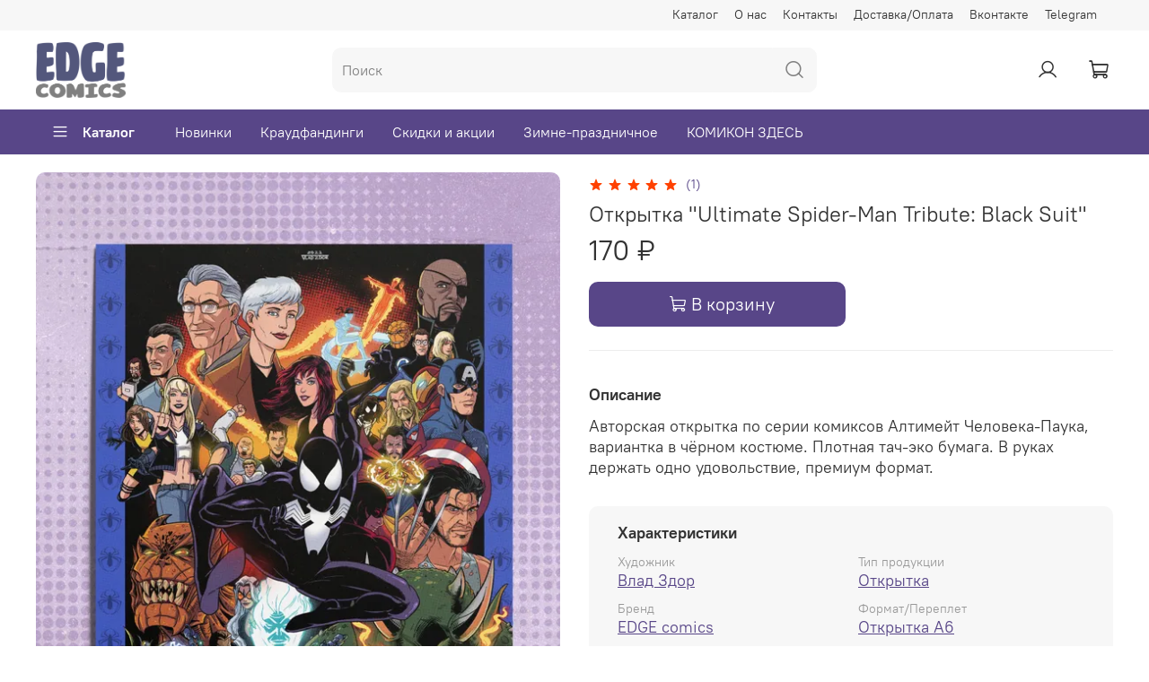

--- FILE ---
content_type: text/html; charset=utf-8
request_url: https://edgecomics.ru/product/otkrytka-ultimate-tribute-black-suit
body_size: 56117
content:
<!DOCTYPE html>
<html
  style="
    --color-btn-bg:#584688;
--color-btn-bg-is-dark:true;
--bg:#FFFFFF;
--bg-is-dark:false;

--color-text: var(--color-text-dark);
--color-text-minor-shade: var(--color-text-dark-minor-shade);
--color-text-major-shade: var(--color-text-dark-major-shade);
--color-text-half-shade: var(--color-text-dark-half-shade);

--color-notice-warning-is-dark:false;
--color-notice-success-is-dark:false;
--color-notice-error-is-dark:false;
--color-notice-info-is-dark:false;
--color-form-controls-bg:var(--bg);
--color-form-controls-bg-disabled:var(--bg-minor-shade);
--color-form-controls-border-color:var(--bg-half-shade);
--color-form-controls-color:var(--color-text);
--is-editor:false;


  "
  >
  <head><meta data-config="{&quot;product_id&quot;:327822074}" name="page-config" content="" /><meta data-config="{&quot;money_with_currency_format&quot;:{&quot;delimiter&quot;:&quot; &quot;,&quot;separator&quot;:&quot;.&quot;,&quot;format&quot;:&quot;%n %u&quot;,&quot;unit&quot;:&quot;₽&quot;,&quot;show_price_without_cents&quot;:1},&quot;currency_code&quot;:&quot;RUR&quot;,&quot;currency_iso_code&quot;:&quot;RUB&quot;,&quot;default_currency&quot;:{&quot;title&quot;:&quot;Российский рубль&quot;,&quot;code&quot;:&quot;RUR&quot;,&quot;rate&quot;:1.0,&quot;format_string&quot;:&quot;%n %u&quot;,&quot;unit&quot;:&quot;₽&quot;,&quot;price_separator&quot;:&quot;&quot;,&quot;is_default&quot;:true,&quot;price_delimiter&quot;:&quot;&quot;,&quot;show_price_with_delimiter&quot;:true,&quot;show_price_without_cents&quot;:true},&quot;facebook&quot;:{&quot;pixelActive&quot;:false,&quot;currency_code&quot;:&quot;RUB&quot;,&quot;use_variants&quot;:null},&quot;vk&quot;:{&quot;pixel_active&quot;:null,&quot;price_list_id&quot;:null},&quot;new_ya_metrika&quot;:true,&quot;ecommerce_data_container&quot;:&quot;dataLayer&quot;,&quot;common_js_version&quot;:null,&quot;vue_ui_version&quot;:null,&quot;feedback_captcha_enabled&quot;:&quot;1&quot;,&quot;account_id&quot;:1192727,&quot;hide_items_out_of_stock&quot;:false,&quot;forbid_order_over_existing&quot;:true,&quot;minimum_items_price&quot;:null,&quot;enable_comparison&quot;:true,&quot;locale&quot;:&quot;ru&quot;,&quot;client_group&quot;:null,&quot;consent_to_personal_data&quot;:{&quot;active&quot;:true,&quot;obligatory&quot;:true,&quot;description&quot;:&quot;\u003cp style=\&quot;text-align: left;\&quot;\u003e\u003cspan style=\&quot;font-size: 8pt;\&quot;\u003eОзнакомится с условиями оферты можно по ссылке: \u003ca href=\&quot;/page/oferta\&quot; rel=\&quot;noopener\&quot; target=\&quot;_blank\&quot;\u003eпубличная ферта\u003c/a\u003e.\u003c/span\u003e\u003c/p\u003e&quot;},&quot;recaptcha_key&quot;:&quot;6LfXhUEmAAAAAOGNQm5_a2Ach-HWlFKD3Sq7vfFj&quot;,&quot;recaptcha_key_v3&quot;:&quot;6LcZi0EmAAAAAPNov8uGBKSHCvBArp9oO15qAhXa&quot;,&quot;yandex_captcha_key&quot;:&quot;ysc1_ec1ApqrRlTZTXotpTnO8PmXe2ISPHxsd9MO3y0rye822b9d2&quot;,&quot;checkout_float_order_content_block&quot;:true,&quot;available_products_characteristics_ids&quot;:null,&quot;sber_id_app_id&quot;:&quot;5b5a3c11-72e5-4871-8649-4cdbab3ba9a4&quot;,&quot;theme_generation&quot;:4,&quot;quick_checkout_captcha_enabled&quot;:false,&quot;max_order_lines_count&quot;:500,&quot;sber_bnpl_min_amount&quot;:1000,&quot;sber_bnpl_max_amount&quot;:150000,&quot;counter_settings&quot;:{&quot;data_layer_name&quot;:&quot;dataLayer&quot;,&quot;new_counters_setup&quot;:true,&quot;add_to_cart_event&quot;:true,&quot;remove_from_cart_event&quot;:true,&quot;add_to_wishlist_event&quot;:true,&quot;purchase_event&quot;:true},&quot;site_setting&quot;:{&quot;show_cart_button&quot;:true,&quot;show_service_button&quot;:false,&quot;show_marketplace_button&quot;:false,&quot;show_quick_checkout_button&quot;:false},&quot;warehouses&quot;:[{&quot;id&quot;:4133318,&quot;title&quot;:&quot;Основной склад&quot;,&quot;array_index&quot;:0}],&quot;captcha_type&quot;:&quot;yandex&quot;,&quot;human_readable_urls&quot;:false}" name="shop-config" content="" /><meta name='js-evnvironment' content='production' /><meta name='default-locale' content='ru' /><meta name='insales-redefined-api-methods' content="[]" /><script>dataLayer= []; dataLayer.push({
        event: 'view_item',
        ecommerce: {
          items: [{"item_id":"327822074","item_name":"Открытка \"Ultimate Spider-Man Tribute: Black Suit\"","item_category":"Каталог/Коллекции/Spider-Man","price":170}]
         }
      });</script>
<!--InsalesCounter -->
<script type="text/javascript">
(function() {
  if (typeof window.__insalesCounterId !== 'undefined') {
    return;
  }

  try {
    Object.defineProperty(window, '__insalesCounterId', {
      value: 1192727,
      writable: true,
      configurable: true
    });
  } catch (e) {
    console.error('InsalesCounter: Failed to define property, using fallback:', e);
    window.__insalesCounterId = 1192727;
  }

  if (typeof window.__insalesCounterId === 'undefined') {
    console.error('InsalesCounter: Failed to set counter ID');
    return;
  }

  let script = document.createElement('script');
  script.async = true;
  script.src = '/javascripts/insales_counter.js?7';
  let firstScript = document.getElementsByTagName('script')[0];
  firstScript.parentNode.insertBefore(script, firstScript);
})();
</script>
<!-- /InsalesCounter -->
    <script type="text/javascript">
      (function() {
        
function handleAdmitadUid(lifeTime) {
    var aid = (/admitad_uid=([^&]+)/.exec(location.search) || [])[1];
    if (!aid) {
        return;
    }

    var expiresDate = new Date((lifeTime || 90 * 60 * 60 * 24 * 1000) + +new Date);
    var cookieString = '_aid=' + aid + '; path=/; expires=' + expiresDate + ';';
    document.cookie = cookieString;
    document.cookie = cookieString + ' domain=.' + location.host;
}

function handleGclid(lifeTime) {
    var gclid = (/gclid=([^&]+)/.exec(location.search) || [])[1];
    if (!gclid) {
        return;
    }

    var expiresDate = new Date((lifeTime || 90 * 60 * 60 * 24 * 1000) + +new Date);
    var cookieString = '_tagtag_gclid=' + gclid + '; path=/; expires=' + expiresDate + ';';
    document.cookie = cookieString;
    document.cookie = cookieString + ' domain=.' + location.host;
}

function handleLastSource(lifeTime) {
    var last_source = (/utm_source=([^&]+)/.exec(location.search) || [])[1];
    if (!last_source) {
        return;
    }
    var expiresDate = new Date((lifeTime || 90 * 60 * 60 * 24 * 1000) + +new Date);
    var cookieString = 'last_source=' + last_source + '; path=/; expires=' + expiresDate + ';';
    document.cookie = cookieString;
    document.cookie = cookieString + ' domain=.' + location.host;
}

handleLastSource(90 * 60 * 60 * 24 * 1000);
handleAdmitadUid(90 * 60 * 60 * 24 * 1000);
handleGclid(90 * 60 * 60 * 24 * 1000);


      })();
    </script>
<!-- Top.Mail.Ru counter -->
<script type="text/javascript">
var _tmr = window._tmr || (window._tmr = []);
_tmr.push({id: "3401609", type: "pageView", start: (new Date()).getTime(), pid: "USER_ID"});
(function (d, w, id) {
  if (d.getElementById(id)) return;
  var ts = d.createElement("script"); ts.type = "text/javascript"; ts.async = true; ts.id = id;
  ts.src = "https://top-fwz1.mail.ru/js/code.js";
  var f = function () {var s = d.getElementsByTagName("script")[0]; s.parentNode.insertBefore(ts, s);};
  if (w.opera == "[object Opera]") { d.addEventListener("DOMContentLoaded", f, false); } else { f(); }
})(document, window, "tmr-code");
</script>
<noscript><div><img src="https://top-fwz1.mail.ru/counter?id=3401609;js=na" style="position:absolute;left:-9999px;" alt="Top.Mail.Ru" /></div></noscript>
<!-- /Top.Mail.Ru counter -->

    <!-- meta -->
<meta charset="UTF-8" /><title>Открытка "Ultimate Spider-Man Tribute: Black Suit" | EDGE Comics</title><meta name="description" content="Открытка Ultimate Spider-Man Tribute: Black Suit по цене 170 ₽.
Актуальная информация, фото и наличие. Быстрая доставка по России.
Смотрите другие товары в разделе  «Spider-Man». 
">
<meta data-config="{&quot;static-versioned&quot;: &quot;1.38&quot;}" name="theme-meta-data" content="">
<meta name="robots" content="index,follow" />
<meta http-equiv="X-UA-Compatible" content="IE=edge,chrome=1" />
<meta name="viewport" content="width=device-width, initial-scale=1.0" />
<meta name="SKYPE_TOOLBAR" content="SKYPE_TOOLBAR_PARSER_COMPATIBLE" />
<meta name="format-detection" content="telephone=no">
<meta name="mailru-domain" content="iafamjoFnuYTq6yo" />
<meta name="enot" content="67350722" />

<!-- canonical url--><link rel="canonical" href="https://edgecomics.ru/product/otkrytka-ultimate-tribute-black-suit"/>


<!-- rss feed-->
    <meta property="og:title" content="Открытка &quot;Ultimate Spider-Man Tribute: Black Suit&quot;">
    <meta property="og:type" content="website">
    <meta property="og:url" content="https://edgecomics.ru/product/otkrytka-ultimate-tribute-black-suit">

    
      <meta property="og:image" content="https://cdn.edgecomics.ru/images/products/1/639/671793791/алтим_1.jpg">
    




<!-- icons-->
<link rel="icon" type="image/png" sizes="16x16" href="https://static.insales-cdn.com/assets/1/3497/10292649/1768547577/favicon.png" /><style media="screen">
  @supports (content-visibility: hidden) {
    body:not(.settings_loaded) {
      content-visibility: hidden;
    }
  }
  @supports not (content-visibility: hidden) {
    body:not(.settings_loaded) {
      visibility: hidden;
    }
  }
</style>

<!-- Top.Mail.Ru counter -->
<script type="text/javascript">
var _tmr = window._tmr || (window._tmr = []);
_tmr.push({id: "3401609", type: "pageView", start: (new Date()).getTime()});
(function (d, w, id) {
  if (d.getElementById(id)) return;
  var ts = d.createElement("script"); ts.type = "text/javascript"; ts.async = true; ts.id = id;
  ts.src = "https://top-fwz1.mail.ru/js/code.js";
  var f = function () {var s = d.getElementsByTagName("script")[0]; s.parentNode.insertBefore(ts, s);};
  if (w.opera == "[object Opera]") { d.addEventListener("DOMContentLoaded", f, false); } else { f(); }
})(document, window, "tmr-code");
</script>
<noscript><div><img src="https://top-fwz1.mail.ru/counter?id=3401609;js=na" style="position:absolute;left:-9999px;" alt="Top.Mail.Ru" /></div></noscript>
<!-- /Top.Mail.Ru counter -->

  <meta name='product-id' content='327822074' />
</head>
  <body data-multi-lang="false" data-theme-template="product" data-sidebar-type="normal" data-sidebar-position="left">
    <div class="preloader">
      <div class="lds-ellipsis"><div></div><div></div><div></div><div></div></div>
    </div>
    <noscript>
<div class="njs-alert-overlay">
  <div class="njs-alert-wrapper">
    <div class="njs-alert">
      <p></p>
    </div>
  </div>
</div>
</noscript>

    <div class="page_layout page_layout-clear ">
      <header>
      
        <div
  class="layout widget-type_system_widget_v4_header_5"
  style="--logo-img:'https://cdn.edgecomics.ru/files/1/3244/39455916/original/logo_edge_new_grey_d3f3bceaafaad0bd742a586833655e46.png'; --logo-max-width:100px; --live-search:true; --hide-search:false; --hide-language:true; --hide-personal:false; --hide-compare:true; --hide-favorite:true; --hide-menu-photo:false; --hide-counts:true; --header-wide-bg:true; --menu-grid-list-min-width:220px; --subcollections-items-limit:10; --menu-grid-list-row-gap:1rem; --menu-grid-list-column-gap:1rem; --img-border-radius:8px; --menu-img-ratio:2; --menu-img-fit:cover; --header-top-pt:0.5vw; --header-top-pb:0.5vw; --header-main-pt:1vw; --header-main-pb:1vw; --header-wide-content:false; --hide-desktop:false; --hide-mobile:false;"
  data-widget-drop-item-id="224066569"
  
  >
  <div class="layout__content">
    






<div class="header header_no-languages" >
  <div class="header__mobile-head">
    <div class="header__mobile-head-content">
      <button type="button" class="button button_size-l header__hide-mobile-menu-btn js-hide-mobile-menu">
        <span class="icon icon-times"></span>
      </button>

      
    </div>
  </div>

  <div class="header__content">
    <div class="header-part-top">
      <div class="header-part-top__inner">
        <div class="header__area-menu">
          <div class="header__menu-title">
            Информация
          </div>
          <ul class="header__menu js-cut-list" data-navigation data-menu-handle="main-menu">
            
            <li class="header__menu-item" data-navigation-item data-menu-item-id="15100142">
              <div class="header__menu-controls">
                <a href="/collection/all" class="header__menu-link" data-navigation-link="/collection/all">
                  Каталог
                </a>
              </div>
            </li>
            
            <li class="header__menu-item" data-navigation-item data-menu-item-id="15100143">
              <div class="header__menu-controls">
                <a href="/page/about-us" class="header__menu-link" data-navigation-link="/page/about-us">
                  О нас
                </a>
              </div>
            </li>
            
            <li class="header__menu-item" data-navigation-item data-menu-item-id="15100144">
              <div class="header__menu-controls">
                <a href="/page/contacts" class="header__menu-link" data-navigation-link="/page/contacts">
                  Контакты
                </a>
              </div>
            </li>
            
            <li class="header__menu-item" data-navigation-item data-menu-item-id="15100145">
              <div class="header__menu-controls">
                <a href="/page/delivery" class="header__menu-link" data-navigation-link="/page/delivery">
                  Доставка/Оплата
                </a>
              </div>
            </li>
            
            <li class="header__menu-item" data-navigation-item data-menu-item-id="26063479">
              <div class="header__menu-controls">
                <a href="https://vk.com/edgecomics" class="header__menu-link" data-navigation-link="https://vk.com/edgecomics">
                  Вконтакте
                </a>
              </div>
            </li>
            
            <li class="header__menu-item" data-navigation-item data-menu-item-id="26063480">
              <div class="header__menu-controls">
                <a href="https://t.me/edgecomics" class="header__menu-link" data-navigation-link="https://t.me/edgecomics">
                  Telegram
                </a>
              </div>
            </li>
            
          </ul>
        </div>

        <div class="header__area-text">
          
        </div>

        <div class="header__area-contacts">
          



        </div>


        


      </div>
    </div>

    <div class="header-part-main">
      <div class="header-part-main__inner">
        <div class="header__area-logo">
          
  
    
      <a href=" / " class="header__logo">
        <img src="https://cdn.edgecomics.ru/files/1/3244/39455916/original/logo_edge_new_grey_d3f3bceaafaad0bd742a586833655e46.png" alt="EDGE Comics" title="EDGE Comics">
      </a>
    
  

        </div>

        <div class="header__area-search">
          <div class="header__search">
            <form action="/search" method="get" class="header__search-form">
              <input type="text" autocomplete="off" class="form-control form-control_size-l header__search-field"
                name="q" value="" placeholder="Поиск"   data-search-field />
              <button type="submit" class="button button_size-l header__search-btn">
                <span class="icon icon-search"></span>
              </button>
              <input type="hidden" name="lang" value="ru">
              <div class="header__search__results" data-search-result></div>
            </form>
            <button type="button" class="button button_size-l header__search-mobile-btn js-show-mobile-search">
              <span class="icon icon-search _show"></span>
              <span class="icon icon-times _hide"></span>
            </button>
          </div>
        </div>

        <div class="header__area-controls">
          
          <a href="/client_account/orders" class="header__control-btn header__cabinet">
            <span class="icon icon-user"></span>
          </a>
          

          
          
          

          

          
            <a href="/cart_items" class="header__control-btn header__cart" data-bage-count="0">
              <span class="icon icon-cart">
                <span class="header__control-bage" data-cart-positions-count></span>
              </span>
              <span class="header__control-text" data-cart-total-price></span>
            </a>
          
        </div>
      </div>

      

      

      <div class="header__collections">
        <div class="header__collections-content">
          <div class="header__collections-head">Каталог</div>
          <ul class="grid-list header__collections-menu" data-navigation
            data-subcollections-items-limit=10>
            
            
            
            

            <li class="header__collections-item is-level-1" data-navigation-item>
              

              <div class="header__collections-controls">
                
                

                
                <a href="/collection/goryachee" class="img-ratio img-fit header__collections-photo">
                  <div class="img-ratio__inner">
                    

                    
                    <picture>
                      <source data-srcset="https://cdn.edgecomics.ru/r/wt7Dg8GTlqk/rs:fit:500:500:1/plain/images/products/1/6329/2648275129/062_%D0%91%D0%B5%D1%81%D0%BE%D0%B1%D0%BE%D0%B9_print4.webp@webp" type="image/webp"
                        class="lazyload">
                      <img data-src="https://cdn.edgecomics.ru/r/wt7Dg8GTlqk/rs:fit:500:500:1/plain/images/products/1/6329/2648275129/062_%D0%91%D0%B5%D1%81%D0%BE%D0%B1%D0%BE%D0%B9_print4.webp@webp" class="lazyload" alt="Горячее">
                    </picture>
                    
                  </div>
                </a>
                
                <a href="/collection/goryachee" class="header__collections-link"
                  data-navigation-link="/collection/goryachee">
                  Горячее
                </a>

                
                <button class="header__collections-show-submenu-btn js-show-mobile-submenu" type="button">
                  <span class="icon icon-angle-down"></span>
                </button>
                
              </div>

              
              <ul class="header__collections-submenu" data-navigation-submenu>
                
                <li class="header__collections-item "
                  data-navigation-item>
                  <div class="header__collections-controls">
                    <a href="/collection/novinki-3" class="header__collections-link"
                      data-navigation-link="/collection/novinki-3">
                      Новинки

                      

                    </a>
                  </div>
                </li>
                
                <li class="header__collections-item "
                  data-navigation-item>
                  <div class="header__collections-controls">
                    <a href="/collection/predzakazy" class="header__collections-link"
                      data-navigation-link="/collection/predzakazy">
                      Предзаказы

                      

                    </a>
                  </div>
                </li>
                
                <li class="header__collections-item "
                  data-navigation-item>
                  <div class="header__collections-controls">
                    <a href="/collection/kraudfandingi-3" class="header__collections-link"
                      data-navigation-link="/collection/kraudfandingi-3">
                      Краудфандинги

                      

                    </a>
                  </div>
                </li>
                
                <li class="header__collections-item "
                  data-navigation-item>
                  <div class="header__collections-controls">
                    <a href="/collection/limitirovannyy-sbor" class="header__collections-link"
                      data-navigation-link="/collection/limitirovannyy-sbor">
                      Лимитированный сбор

                      

                    </a>
                  </div>
                </li>
                
                <li class="header__collections-item "
                  data-navigation-item>
                  <div class="header__collections-controls">
                    <a href="/collection/skidki-i-aktsii" class="header__collections-link"
                      data-navigation-link="/collection/skidki-i-aktsii">
                      Скидки и акции

                      

                    </a>
                  </div>
                </li>
                
                <li class="header__collections-item "
                  data-navigation-item>
                  <div class="header__collections-controls">
                    <a href="/collection/vk-don-exclusive-2" class="header__collections-link"
                      data-navigation-link="/collection/vk-don-exclusive-2">
                      VK Don Exclusive

                      

                    </a>
                  </div>
                </li>
                
                <li class="header__collections-item "
                  data-navigation-item>
                  <div class="header__collections-controls">
                    <a href="/collection/knigi-i-zhurnaly" class="header__collections-link"
                      data-navigation-link="/collection/knigi-i-zhurnaly">
                      Книги и Журналы

                      

                    </a>
                  </div>
                </li>
                
                <li class="header__collections-item "
                  data-navigation-item>
                  <div class="header__collections-controls">
                    <a href="/collection/soyuz-3" class="header__collections-link"
                      data-navigation-link="/collection/soyuz-3">
                      Союз

                      

                    </a>
                  </div>
                </li>
                
                <li class="header__collections-item "
                  data-navigation-item>
                  <div class="header__collections-controls">
                    <a href="/collection/zimne-prazdnichnoe" class="header__collections-link"
                      data-navigation-link="/collection/zimne-prazdnichnoe">
                      Зимне-праздничное

                      

                    </a>
                  </div>
                </li>
                
                <li class="header__collections-item "
                  data-navigation-item>
                  <div class="header__collections-controls">
                    <a href="/collection/comic-con-igromir25" class="header__collections-link"
                      data-navigation-link="/collection/comic-con-igromir25">
                      Comic Con Игромир'25

                      

                    </a>
                  </div>
                </li>
                
              </ul>
              <div
                class="header__collections-show-more ">
                <span class="button-link header__collections-show-more-link js-show-more-subcollections">
                  <span class="header__collections-show-more-text-show">Показать все</span>
                  <span class="header__collections-show-more-text-hide">Скрыть</span>
                  <span class="icon icon-angle-down"></span>
                </span>
              </div>
              
            </li>
            
            

            <li class="header__collections-item is-level-1" data-navigation-item>
              

              <div class="header__collections-controls">
                
                

                
                <a href="/collection/merch-edge-comics" class="img-ratio img-fit header__collections-photo">
                  <div class="img-ratio__inner">
                    

                    
                    <picture>
                      <source data-srcset="https://cdn.edgecomics.ru/r/wt7Dg8GTlqk/rs:fit:500:500:1/plain/images/products/1/6329/2648275129/062_%D0%91%D0%B5%D1%81%D0%BE%D0%B1%D0%BE%D0%B9_print4.webp@webp" type="image/webp"
                        class="lazyload">
                      <img data-src="https://cdn.edgecomics.ru/r/wt7Dg8GTlqk/rs:fit:500:500:1/plain/images/products/1/6329/2648275129/062_%D0%91%D0%B5%D1%81%D0%BE%D0%B1%D0%BE%D0%B9_print4.webp@webp" class="lazyload" alt="Мерч EDGE COMICS">
                    </picture>
                    
                  </div>
                </a>
                
                <a href="/collection/merch-edge-comics" class="header__collections-link"
                  data-navigation-link="/collection/merch-edge-comics">
                  Мерч EDGE COMICS
                </a>

                
                <button class="header__collections-show-submenu-btn js-show-mobile-submenu" type="button">
                  <span class="icon icon-angle-down"></span>
                </button>
                
              </div>

              
              <ul class="header__collections-submenu" data-navigation-submenu>
                
                <li class="header__collections-item "
                  data-navigation-item>
                  <div class="header__collections-controls">
                    <a href="/collection/komplekty-i-boksy" class="header__collections-link"
                      data-navigation-link="/collection/komplekty-i-boksy">
                      Комплекты и Боксы

                      

                    </a>
                  </div>
                </li>
                
                <li class="header__collections-item "
                  data-navigation-item>
                  <div class="header__collections-controls">
                    <a href="/collection/akrilovye-breloki-f308bd" class="header__collections-link"
                      data-navigation-link="/collection/akrilovye-breloki-f308bd">
                      Акриловые Брелоки

                      

                    </a>
                  </div>
                </li>
                
                <li class="header__collections-item "
                  data-navigation-item>
                  <div class="header__collections-controls">
                    <a href="/collection/akrilovye-seryozhki-3" class="header__collections-link"
                      data-navigation-link="/collection/akrilovye-seryozhki-3">
                      Акриловые Серёжки

                      

                    </a>
                  </div>
                </li>
                
                <li class="header__collections-item "
                  data-navigation-item>
                  <div class="header__collections-controls">
                    <a href="/collection/akrilovye-stendy-3" class="header__collections-link"
                      data-navigation-link="/collection/akrilovye-stendy-3">
                      Акриловые Стенды

                      

                    </a>
                  </div>
                </li>
                
                <li class="header__collections-item "
                  data-navigation-item>
                  <div class="header__collections-controls">
                    <a href="/collection/metallicheskie-piny" class="header__collections-link"
                      data-navigation-link="/collection/metallicheskie-piny">
                      Металлические Пины

                      

                    </a>
                  </div>
                </li>
                
                <li class="header__collections-item "
                  data-navigation-item>
                  <div class="header__collections-controls">
                    <a href="/collection/otkrytki" class="header__collections-link"
                      data-navigation-link="/collection/otkrytki">
                      Открытки

                      

                    </a>
                  </div>
                </li>
                
                <li class="header__collections-item "
                  data-navigation-item>
                  <div class="header__collections-controls">
                    <a href="/collection/postery-new" class="header__collections-link"
                      data-navigation-link="/collection/postery-new">
                      Постеры new

                      

                    </a>
                  </div>
                </li>
                
                <li class="header__collections-item "
                  data-navigation-item>
                  <div class="header__collections-controls">
                    <a href="/collection/futbolki-e93fc8" class="header__collections-link"
                      data-navigation-link="/collection/futbolki-e93fc8">
                      Футболки

                      

                    </a>
                  </div>
                </li>
                
                <li class="header__collections-item "
                  data-navigation-item>
                  <div class="header__collections-controls">
                    <a href="/collection/stikery" class="header__collections-link"
                      data-navigation-link="/collection/stikery">
                      Стикеры

                      

                    </a>
                  </div>
                </li>
                
              </ul>
              <div
                class="header__collections-show-more ">
                <span class="button-link header__collections-show-more-link js-show-more-subcollections">
                  <span class="header__collections-show-more-text-show">Показать все</span>
                  <span class="header__collections-show-more-text-hide">Скрыть</span>
                  <span class="icon icon-angle-down"></span>
                </span>
              </div>
              
            </li>
            
            

            <li class="header__collections-item is-level-1" data-navigation-item>
              

              <div class="header__collections-controls">
                
                

                
                <a href="/collection/komiksy-na-russkom-2" class="img-ratio img-fit header__collections-photo">
                  <div class="img-ratio__inner">
                    

                    
                    <picture>
                      <source data-srcset="https://cdn.edgecomics.ru/r/5-Y4VPc-F9Q/rs:fit:500:500:1/plain/images/products/1/1185/2629059745/39__1_.jpg@webp" type="image/webp"
                        class="lazyload">
                      <img data-src="https://cdn.edgecomics.ru/r/fxS4ieGnF0E/rs:fit:500:500:1/plain/images/products/1/1185/2629059745/39__1_.jpg@jpg" class="lazyload" alt="Комиксы на русском">
                    </picture>
                    
                  </div>
                </a>
                
                <a href="/collection/komiksy-na-russkom-2" class="header__collections-link"
                  data-navigation-link="/collection/komiksy-na-russkom-2">
                  Комиксы на русском
                </a>

                
                <button class="header__collections-show-submenu-btn js-show-mobile-submenu" type="button">
                  <span class="icon icon-angle-down"></span>
                </button>
                
              </div>

              
              <ul class="header__collections-submenu" data-navigation-submenu>
                
                <li class="header__collections-item "
                  data-navigation-item>
                  <div class="header__collections-controls">
                    <a href="/collection/eksklyuzivy-2" class="header__collections-link"
                      data-navigation-link="/collection/eksklyuzivy-2">
                      Эксклюзивы

                      

                    </a>
                  </div>
                </li>
                
                <li class="header__collections-item "
                  data-navigation-item>
                  <div class="header__collections-controls">
                    <a href="/collection/alpaca-2" class="header__collections-link"
                      data-navigation-link="/collection/alpaca-2">
                      Alpaca

                      

                    </a>
                  </div>
                </li>
                
                <li class="header__collections-item "
                  data-navigation-item>
                  <div class="header__collections-controls">
                    <a href="/collection/alt-graph-2" class="header__collections-link"
                      data-navigation-link="/collection/alt-graph-2">
                      Alt Graph

                      

                    </a>
                  </div>
                </li>
                
                <li class="header__collections-item "
                  data-navigation-item>
                  <div class="header__collections-controls">
                    <a href="/collection/bubble-da4475" class="header__collections-link"
                      data-navigation-link="/collection/bubble-da4475">
                      Bubble

                      

                    </a>
                  </div>
                </li>
                
                <li class="header__collections-item "
                  data-navigation-item>
                  <div class="header__collections-controls">
                    <a href="/collection/deep-print-2" class="header__collections-link"
                      data-navigation-link="/collection/deep-print-2">
                      Deep Print

                      

                    </a>
                  </div>
                </li>
                
                <li class="header__collections-item "
                  data-navigation-item>
                  <div class="header__collections-controls">
                    <a href="/collection/fanzone" class="header__collections-link"
                      data-navigation-link="/collection/fanzone">
                      Fanzone

                      

                    </a>
                  </div>
                </li>
                
                <li class="header__collections-item "
                  data-navigation-item>
                  <div class="header__collections-controls">
                    <a href="/collection/jellyfish-jam-2" class="header__collections-link"
                      data-navigation-link="/collection/jellyfish-jam-2">
                      Jellyfish Jam

                      

                    </a>
                  </div>
                </li>
                
                <li class="header__collections-item "
                  data-navigation-item>
                  <div class="header__collections-controls">
                    <a href="/collection/molot-hardcorp" class="header__collections-link"
                      data-navigation-link="/collection/molot-hardcorp">
                      MOLOT HARDCORP

                      

                    </a>
                  </div>
                </li>
                
                <li class="header__collections-item "
                  data-navigation-item>
                  <div class="header__collections-controls">
                    <a href="/collection/popcorn-books" class="header__collections-link"
                      data-navigation-link="/collection/popcorn-books">
                      Popcorn Books

                      

                    </a>
                  </div>
                </li>
                
                <li class="header__collections-item "
                  data-navigation-item>
                  <div class="header__collections-controls">
                    <a href="/collection/tiny-bunny-2" class="header__collections-link"
                      data-navigation-link="/collection/tiny-bunny-2">
                      Tiny Bunny

                      

                    </a>
                  </div>
                </li>
                
                <li class="header__collections-item is-hide"
                  data-navigation-item>
                  <div class="header__collections-controls">
                    <a href="/collection/vicious-membrane" class="header__collections-link"
                      data-navigation-link="/collection/vicious-membrane">
                      Vicious Membrane

                      

                    </a>
                  </div>
                </li>
                
                <li class="header__collections-item is-hide"
                  data-navigation-item>
                  <div class="header__collections-controls">
                    <a href="/collection/wizart-comics" class="header__collections-link"
                      data-navigation-link="/collection/wizart-comics">
                      Wizart Comics

                      

                    </a>
                  </div>
                </li>
                
                <li class="header__collections-item is-hide"
                  data-navigation-item>
                  <div class="header__collections-controls">
                    <a href="/collection/xl-media-2" class="header__collections-link"
                      data-navigation-link="/collection/xl-media-2">
                      XL Media

                      

                    </a>
                  </div>
                </li>
                
                <li class="header__collections-item is-hide"
                  data-navigation-item>
                  <div class="header__collections-controls">
                    <a href="/collection/ast-2" class="header__collections-link"
                      data-navigation-link="/collection/ast-2">
                      АСТ

                      

                    </a>
                  </div>
                </li>
                
                <li class="header__collections-item is-hide"
                  data-navigation-item>
                  <div class="header__collections-controls">
                    <a href="/collection/azbuka-2" class="header__collections-link"
                      data-navigation-link="/collection/azbuka-2">
                      Азбука

                      

                    </a>
                  </div>
                </li>
                
                <li class="header__collections-item is-hide"
                  data-navigation-item>
                  <div class="header__collections-controls">
                    <a href="/collection/beloe-yabloko-2" class="header__collections-link"
                      data-navigation-link="/collection/beloe-yabloko-2">
                      Белое Яблоко

                      

                    </a>
                  </div>
                </li>
                
                <li class="header__collections-item is-hide"
                  data-navigation-item>
                  <div class="header__collections-controls">
                    <a href="/collection/drugoe-izdatelstvo-2" class="header__collections-link"
                      data-navigation-link="/collection/drugoe-izdatelstvo-2">
                      Другое издательство

                      

                    </a>
                  </div>
                </li>
                
                <li class="header__collections-item is-hide"
                  data-navigation-item>
                  <div class="header__collections-controls">
                    <a href="/collection/zodiak-2" class="header__collections-link"
                      data-navigation-link="/collection/zodiak-2">
                      Зодиак

                      

                    </a>
                  </div>
                </li>
                
                <li class="header__collections-item is-hide"
                  data-navigation-item>
                  <div class="header__collections-controls">
                    <a href="/collection/id-piter-2" class="header__collections-link"
                      data-navigation-link="/collection/id-piter-2">
                      ИД Питер

                      

                    </a>
                  </div>
                </li>
                
                <li class="header__collections-item is-hide"
                  data-navigation-item>
                  <div class="header__collections-controls">
                    <a href="/collection/istari-komiks-2" class="header__collections-link"
                      data-navigation-link="/collection/istari-komiks-2">
                      Истари Комикс

                      

                    </a>
                  </div>
                </li>
                
                <li class="header__collections-item is-hide"
                  data-navigation-item>
                  <div class="header__collections-controls">
                    <a href="/collection/kim-komiks" class="header__collections-link"
                      data-navigation-link="/collection/kim-komiks">
                      КИМ Комикс

                      

                    </a>
                  </div>
                </li>
                
                <li class="header__collections-item is-hide"
                  data-navigation-item>
                  <div class="header__collections-controls">
                    <a href="/collection/komfederatsiya-2" class="header__collections-link"
                      data-navigation-link="/collection/komfederatsiya-2">
                      КомФедерация

                      

                    </a>
                  </div>
                </li>
                
                <li class="header__collections-item is-hide"
                  data-navigation-item>
                  <div class="header__collections-controls">
                    <a href="/collection/komilfo-2" class="header__collections-link"
                      data-navigation-link="/collection/komilfo-2">
                      Комильфо

                      

                    </a>
                  </div>
                </li>
                
                <li class="header__collections-item is-hide"
                  data-navigation-item>
                  <div class="header__collections-controls">
                    <a href="/collection/mif" class="header__collections-link"
                      data-navigation-link="/collection/mif">
                      МИФ

                      

                    </a>
                  </div>
                </li>
                
                <li class="header__collections-item is-hide"
                  data-navigation-item>
                  <div class="header__collections-controls">
                    <a href="/collection/parallel-komiks-2" class="header__collections-link"
                      data-navigation-link="/collection/parallel-komiks-2">
                      Параллель Комикс

                      

                    </a>
                  </div>
                </li>
                
                <li class="header__collections-item is-hide"
                  data-navigation-item>
                  <div class="header__collections-controls">
                    <a href="/collection/pyatyy-rim-2" class="header__collections-link"
                      data-navigation-link="/collection/pyatyy-rim-2">
                      Пятый Рим

                      

                    </a>
                  </div>
                </li>
                
                <li class="header__collections-item is-hide"
                  data-navigation-item>
                  <div class="header__collections-controls">
                    <a href="/collection/ramona-2" class="header__collections-link"
                      data-navigation-link="/collection/ramona-2">
                      Рамона

                      

                    </a>
                  </div>
                </li>
                
                <li class="header__collections-item is-hide"
                  data-navigation-item>
                  <div class="header__collections-controls">
                    <a href="/collection/terletski-komiks-2" class="header__collections-link"
                      data-navigation-link="/collection/terletski-komiks-2">
                      Терлецки Комикс

                      

                    </a>
                  </div>
                </li>
                
                <li class="header__collections-item is-hide"
                  data-navigation-item>
                  <div class="header__collections-controls">
                    <a href="/collection/tri-devyat-2" class="header__collections-link"
                      data-navigation-link="/collection/tri-devyat-2">
                      Три Девять

                      

                    </a>
                  </div>
                </li>
                
                <li class="header__collections-item is-hide"
                  data-navigation-item>
                  <div class="header__collections-controls">
                    <a href="/collection/fantastika" class="header__collections-link"
                      data-navigation-link="/collection/fantastika">
                      Фантастика

                      

                    </a>
                  </div>
                </li>
                
                <li class="header__collections-item is-hide"
                  data-navigation-item>
                  <div class="header__collections-controls">
                    <a href="/collection/eksmo" class="header__collections-link"
                      data-navigation-link="/collection/eksmo">
                      Эксмо

                      

                    </a>
                  </div>
                </li>
                
              </ul>
              <div
                class="header__collections-show-more is-show">
                <span class="button-link header__collections-show-more-link js-show-more-subcollections">
                  <span class="header__collections-show-more-text-show">Показать все</span>
                  <span class="header__collections-show-more-text-hide">Скрыть</span>
                  <span class="icon icon-angle-down"></span>
                </span>
              </div>
              
            </li>
            
            

            <li class="header__collections-item is-level-1" data-navigation-item>
              

              <div class="header__collections-controls">
                
                

                
                <a href="/collection/manga-na-russkom-2" class="img-ratio img-fit header__collections-photo">
                  <div class="img-ratio__inner">
                    

                    
                    <picture>
                      <source data-srcset="https://cdn.edgecomics.ru/r/5-Y4VPc-F9Q/rs:fit:500:500:1/plain/images/products/1/1185/2629059745/39__1_.jpg@webp" type="image/webp"
                        class="lazyload">
                      <img data-src="https://cdn.edgecomics.ru/r/fxS4ieGnF0E/rs:fit:500:500:1/plain/images/products/1/1185/2629059745/39__1_.jpg@jpg" class="lazyload" alt="Манга на русском">
                    </picture>
                    
                  </div>
                </a>
                
                <a href="/collection/manga-na-russkom-2" class="header__collections-link"
                  data-navigation-link="/collection/manga-na-russkom-2">
                  Манга на русском
                </a>

                
                <button class="header__collections-show-submenu-btn js-show-mobile-submenu" type="button">
                  <span class="icon icon-angle-down"></span>
                </button>
                
              </div>

              
              <ul class="header__collections-submenu" data-navigation-submenu>
                
                <li class="header__collections-item "
                  data-navigation-item>
                  <div class="header__collections-controls">
                    <a href="/collection/alt-graph-3" class="header__collections-link"
                      data-navigation-link="/collection/alt-graph-3">
                      Alt Graph

                      

                    </a>
                  </div>
                </li>
                
                <li class="header__collections-item "
                  data-navigation-item>
                  <div class="header__collections-controls">
                    <a href="/collection/bubble-3ae310" class="header__collections-link"
                      data-navigation-link="/collection/bubble-3ae310">
                      Bubble

                      

                    </a>
                  </div>
                </li>
                
                <li class="header__collections-item "
                  data-navigation-item>
                  <div class="header__collections-controls">
                    <a href="/collection/deep-print-3" class="header__collections-link"
                      data-navigation-link="/collection/deep-print-3">
                      Deep Print

                      

                    </a>
                  </div>
                </li>
                
                <li class="header__collections-item "
                  data-navigation-item>
                  <div class="header__collections-controls">
                    <a href="/collection/popcorn-books-2" class="header__collections-link"
                      data-navigation-link="/collection/popcorn-books-2">
                      Popcorn Books

                      

                    </a>
                  </div>
                </li>
                
                <li class="header__collections-item "
                  data-navigation-item>
                  <div class="header__collections-controls">
                    <a href="/collection/tiny-bunny-3" class="header__collections-link"
                      data-navigation-link="/collection/tiny-bunny-3">
                      Tiny Bunny

                      

                    </a>
                  </div>
                </li>
                
                <li class="header__collections-item "
                  data-navigation-item>
                  <div class="header__collections-controls">
                    <a href="/collection/xl-media-3" class="header__collections-link"
                      data-navigation-link="/collection/xl-media-3">
                      XL Media

                      

                    </a>
                  </div>
                </li>
                
                <li class="header__collections-item "
                  data-navigation-item>
                  <div class="header__collections-controls">
                    <a href="/collection/ast-3" class="header__collections-link"
                      data-navigation-link="/collection/ast-3">
                      АСТ

                      

                    </a>
                  </div>
                </li>
                
                <li class="header__collections-item "
                  data-navigation-item>
                  <div class="header__collections-controls">
                    <a href="/collection/azbuka-3" class="header__collections-link"
                      data-navigation-link="/collection/azbuka-3">
                      Азбука

                      

                    </a>
                  </div>
                </li>
                
                <li class="header__collections-item "
                  data-navigation-item>
                  <div class="header__collections-controls">
                    <a href="/collection/istari-komiks-3" class="header__collections-link"
                      data-navigation-link="/collection/istari-komiks-3">
                      Истари Комикс

                      

                    </a>
                  </div>
                </li>
                
                <li class="header__collections-item "
                  data-navigation-item>
                  <div class="header__collections-controls">
                    <a href="/collection/komilfo-3" class="header__collections-link"
                      data-navigation-link="/collection/komilfo-3">
                      Комильфо

                      

                    </a>
                  </div>
                </li>
                
                <li class="header__collections-item is-hide"
                  data-navigation-item>
                  <div class="header__collections-controls">
                    <a href="/collection/terletski-komiks-3" class="header__collections-link"
                      data-navigation-link="/collection/terletski-komiks-3">
                      Терлецки Комикс

                      

                    </a>
                  </div>
                </li>
                
                <li class="header__collections-item is-hide"
                  data-navigation-item>
                  <div class="header__collections-controls">
                    <a href="/collection/eksmo-2" class="header__collections-link"
                      data-navigation-link="/collection/eksmo-2">
                      Эксмо

                      

                    </a>
                  </div>
                </li>
                
              </ul>
              <div
                class="header__collections-show-more is-show">
                <span class="button-link header__collections-show-more-link js-show-more-subcollections">
                  <span class="header__collections-show-more-text-show">Показать все</span>
                  <span class="header__collections-show-more-text-hide">Скрыть</span>
                  <span class="icon icon-angle-down"></span>
                </span>
              </div>
              
            </li>
            
            

            <li class="header__collections-item is-level-1" data-navigation-item>
              

              <div class="header__collections-controls">
                
                

                
                <a href="/collection/kollaby" class="img-ratio img-fit header__collections-photo">
                  <div class="img-ratio__inner">
                    

                    
                    <picture>
                      <source data-srcset="https://cdn.edgecomics.ru/r/NgM_PBwtOpQ/rs:fit:500:500:1/plain/images/products/1/2953/2591058825/bqvalwiw3oklx8ygw0mg.webp@webp" type="image/webp"
                        class="lazyload">
                      <img data-src="https://cdn.edgecomics.ru/r/NgM_PBwtOpQ/rs:fit:500:500:1/plain/images/products/1/2953/2591058825/bqvalwiw3oklx8ygw0mg.webp@webp" class="lazyload" alt="Коллабы">
                    </picture>
                    
                  </div>
                </a>
                
                <a href="/collection/kollaby" class="header__collections-link"
                  data-navigation-link="/collection/kollaby">
                  Коллабы
                </a>

                
                <button class="header__collections-show-submenu-btn js-show-mobile-submenu" type="button">
                  <span class="icon icon-angle-down"></span>
                </button>
                
              </div>

              
              <ul class="header__collections-submenu" data-navigation-submenu>
                
                <li class="header__collections-item "
                  data-navigation-item>
                  <div class="header__collections-controls">
                    <a href="/collection/bubble-a40831" class="header__collections-link"
                      data-navigation-link="/collection/bubble-a40831">
                      Bubble

                      

                    </a>
                  </div>
                </li>
                
                <li class="header__collections-item "
                  data-navigation-item>
                  <div class="header__collections-controls">
                    <a href="/collection/gofa" class="header__collections-link"
                      data-navigation-link="/collection/gofa">
                      Gofa

                      

                    </a>
                  </div>
                </li>
                
                <li class="header__collections-item "
                  data-navigation-item>
                  <div class="header__collections-controls">
                    <a href="/collection/woorie" class="header__collections-link"
                      data-navigation-link="/collection/woorie">
                      Woorie

                      

                    </a>
                  </div>
                </li>
                
                <li class="header__collections-item "
                  data-navigation-item>
                  <div class="header__collections-controls">
                    <a href="/collection/zubkov-2" class="header__collections-link"
                      data-navigation-link="/collection/zubkov-2">
                      Zubkov

                      

                    </a>
                  </div>
                </li>
                
              </ul>
              <div
                class="header__collections-show-more ">
                <span class="button-link header__collections-show-more-link js-show-more-subcollections">
                  <span class="header__collections-show-more-text-show">Показать все</span>
                  <span class="header__collections-show-more-text-hide">Скрыть</span>
                  <span class="icon icon-angle-down"></span>
                </span>
              </div>
              
            </li>
            
            

            <li class="header__collections-item is-level-1" data-navigation-item>
              

              <div class="header__collections-controls">
                
                

                
                <a href="/collection/figurki" class="img-ratio img-fit header__collections-photo">
                  <div class="img-ratio__inner">
                    

                    
                    <picture>
                      <source data-srcset="https://cdn.edgecomics.ru/r/xfla71aLPLE/rs:fit:500:500:1/plain/images/products/1/3137/2630356033/27__1_.jpg@webp" type="image/webp"
                        class="lazyload">
                      <img data-src="https://cdn.edgecomics.ru/r/niVxu9WmO6A/rs:fit:500:500:1/plain/images/products/1/3137/2630356033/27__1_.jpg@jpg" class="lazyload" alt="Фигурки">
                    </picture>
                    
                  </div>
                </a>
                
                <a href="/collection/figurki" class="header__collections-link"
                  data-navigation-link="/collection/figurki">
                  Фигурки
                </a>

                
                <button class="header__collections-show-submenu-btn js-show-mobile-submenu" type="button">
                  <span class="icon icon-angle-down"></span>
                </button>
                
              </div>

              
              <ul class="header__collections-submenu" data-navigation-submenu>
                
                <li class="header__collections-item "
                  data-navigation-item>
                  <div class="header__collections-controls">
                    <a href="/collection/funko-2" class="header__collections-link"
                      data-navigation-link="/collection/funko-2">
                      Funko

                      

                    </a>
                  </div>
                </li>
                
                <li class="header__collections-item "
                  data-navigation-item>
                  <div class="header__collections-controls">
                    <a href="/collection/husbro" class="header__collections-link"
                      data-navigation-link="/collection/husbro">
                      Husbro

                      

                    </a>
                  </div>
                </li>
                
                <li class="header__collections-item "
                  data-navigation-item>
                  <div class="header__collections-controls">
                    <a href="/collection/mcfarlane-toys" class="header__collections-link"
                      data-navigation-link="/collection/mcfarlane-toys">
                      McFarlane Toys

                      

                    </a>
                  </div>
                </li>
                
                <li class="header__collections-item "
                  data-navigation-item>
                  <div class="header__collections-controls">
                    <a href="/collection/mezco-toyz" class="header__collections-link"
                      data-navigation-link="/collection/mezco-toyz">
                      Mezco Toyz

                      

                    </a>
                  </div>
                </li>
                
                <li class="header__collections-item "
                  data-navigation-item>
                  <div class="header__collections-controls">
                    <a href="/collection/neca" class="header__collections-link"
                      data-navigation-link="/collection/neca">
                      NECA

                      

                    </a>
                  </div>
                </li>
                
                <li class="header__collections-item "
                  data-navigation-item>
                  <div class="header__collections-controls">
                    <a href="/collection/super7" class="header__collections-link"
                      data-navigation-link="/collection/super7">
                      Super7

                      

                    </a>
                  </div>
                </li>
                
              </ul>
              <div
                class="header__collections-show-more ">
                <span class="button-link header__collections-show-more-link js-show-more-subcollections">
                  <span class="header__collections-show-more-text-show">Показать все</span>
                  <span class="header__collections-show-more-text-hide">Скрыть</span>
                  <span class="icon icon-angle-down"></span>
                </span>
              </div>
              
            </li>
            
            

            <li class="header__collections-item is-level-1" data-navigation-item>
              

              <div class="header__collections-controls">
                
                

                
                <a href="/collection/inostrannye-izdaniya" class="img-ratio img-fit header__collections-photo">
                  <div class="img-ratio__inner">
                    

                    
                    <picture>
                      <source data-srcset="https://cdn.edgecomics.ru/r/LQrPM8has54/rs:fit:500:500:1/plain/images/products/1/4515/771781027/1.JPG@webp" type="image/webp"
                        class="lazyload">
                      <img data-src="https://cdn.edgecomics.ru/r/RTtZbIf396M/rs:fit:500:500:1/plain/images/products/1/4515/771781027/1.JPG@jpg" class="lazyload" alt="Иностранные издания">
                    </picture>
                    
                  </div>
                </a>
                
                <a href="/collection/inostrannye-izdaniya" class="header__collections-link"
                  data-navigation-link="/collection/inostrannye-izdaniya">
                  Иностранные издания
                </a>

                
                <button class="header__collections-show-submenu-btn js-show-mobile-submenu" type="button">
                  <span class="icon icon-angle-down"></span>
                </button>
                
              </div>

              
              <ul class="header__collections-submenu" data-navigation-submenu>
                
                <li class="header__collections-item "
                  data-navigation-item>
                  <div class="header__collections-controls">
                    <a href="/collection/singly-na-angliyskom" class="header__collections-link"
                      data-navigation-link="/collection/singly-na-angliyskom">
                      Синглы на английском

                      

                    </a>
                  </div>
                </li>
                
                <li class="header__collections-item "
                  data-navigation-item>
                  <div class="header__collections-controls">
                    <a href="/collection/paki-na-angliyskom" class="header__collections-link"
                      data-navigation-link="/collection/paki-na-angliyskom">
                      Паки на английском

                      

                    </a>
                  </div>
                </li>
                
                <li class="header__collections-item "
                  data-navigation-item>
                  <div class="header__collections-controls">
                    <a href="/collection/sborniki-na-angliyskom" class="header__collections-link"
                      data-navigation-link="/collection/sborniki-na-angliyskom">
                      Сборники на английском

                      

                    </a>
                  </div>
                </li>
                
                <li class="header__collections-item "
                  data-navigation-item>
                  <div class="header__collections-controls">
                    <a href="/collection/manga-na-angliyskom-2" class="header__collections-link"
                      data-navigation-link="/collection/manga-na-angliyskom-2">
                      Манга на английском

                      

                    </a>
                  </div>
                </li>
                
                <li class="header__collections-item "
                  data-navigation-item>
                  <div class="header__collections-controls">
                    <a href="/collection/manga-na-yaponskom-2" class="header__collections-link"
                      data-navigation-link="/collection/manga-na-yaponskom-2">
                      Манга на японском

                      

                    </a>
                  </div>
                </li>
                
              </ul>
              <div
                class="header__collections-show-more ">
                <span class="button-link header__collections-show-more-link js-show-more-subcollections">
                  <span class="header__collections-show-more-text-show">Показать все</span>
                  <span class="header__collections-show-more-text-hide">Скрыть</span>
                  <span class="icon icon-angle-down"></span>
                </span>
              </div>
              
            </li>
            
            

            <li class="header__collections-item is-level-1" data-navigation-item>
              

              <div class="header__collections-controls">
                
                

                
                <a href="/collection/bubble-2" class="img-ratio img-fit header__collections-photo">
                  <div class="img-ratio__inner">
                    

                    
                    <picture>
                      <source data-srcset="https://cdn.edgecomics.ru/r/LGpRSSwUIm4/rs:fit:500:500:1/plain/images/products/1/6087/948680647/%D0%9D%D0%93_%D0%A1%D0%B5%D1%80%D0%BE%D0%B2%D0%BE%D0%BB%D0%BA%D0%B8.jpg@webp" type="image/webp"
                        class="lazyload">
                      <img data-src="https://cdn.edgecomics.ru/r/Gxq0tQWfD8c/rs:fit:500:500:1/plain/images/products/1/6087/948680647/%D0%9D%D0%93_%D0%A1%D0%B5%D1%80%D0%BE%D0%B2%D0%BE%D0%BB%D0%BA%D0%B8.jpg@jpg" class="lazyload" alt="Bubble">
                    </picture>
                    
                  </div>
                </a>
                
                <a href="/collection/bubble-2" class="header__collections-link"
                  data-navigation-link="/collection/bubble-2">
                  Bubble
                </a>

                
                <button class="header__collections-show-submenu-btn js-show-mobile-submenu" type="button">
                  <span class="icon icon-angle-down"></span>
                </button>
                
              </div>

              
              <ul class="header__collections-submenu" data-navigation-submenu>
                
                <li class="header__collections-item "
                  data-navigation-item>
                  <div class="header__collections-controls">
                    <a href="/collection/novinki-2" class="header__collections-link"
                      data-navigation-link="/collection/novinki-2">
                      Новинки

                      

                    </a>
                  </div>
                </li>
                
                <li class="header__collections-item "
                  data-navigation-item>
                  <div class="header__collections-controls">
                    <a href="/collection/moschschsch" class="header__collections-link"
                      data-navigation-link="/collection/moschschsch">
                      Мощщщ

                      

                    </a>
                  </div>
                </li>
                
                <li class="header__collections-item "
                  data-navigation-item>
                  <div class="header__collections-controls">
                    <a href="/collection/akrilovye-breloki" class="header__collections-link"
                      data-navigation-link="/collection/akrilovye-breloki">
                      Брелоки

                      

                    </a>
                  </div>
                </li>
                
                <li class="header__collections-item "
                  data-navigation-item>
                  <div class="header__collections-controls">
                    <a href="/collection/komiksy-2" class="header__collections-link"
                      data-navigation-link="/collection/komiksy-2">
                      Комиксы

                      

                    </a>
                  </div>
                </li>
                
                <li class="header__collections-item "
                  data-navigation-item>
                  <div class="header__collections-controls">
                    <a href="/collection/akrilovye-seryozhki" class="header__collections-link"
                      data-navigation-link="/collection/akrilovye-seryozhki">
                      Серёжки

                      

                    </a>
                  </div>
                </li>
                
                <li class="header__collections-item "
                  data-navigation-item>
                  <div class="header__collections-controls">
                    <a href="/collection/akrilovye-stendy" class="header__collections-link"
                      data-navigation-link="/collection/akrilovye-stendy">
                      Стенды

                      

                    </a>
                  </div>
                </li>
                
                <li class="header__collections-item "
                  data-navigation-item>
                  <div class="header__collections-controls">
                    <a href="/collection/otkrytki-f48681" class="header__collections-link"
                      data-navigation-link="/collection/otkrytki-f48681">
                      Открытки

                      

                    </a>
                  </div>
                </li>
                
                <li class="header__collections-item "
                  data-navigation-item>
                  <div class="header__collections-controls">
                    <a href="/collection/metallicheskie-piny-33875b" class="header__collections-link"
                      data-navigation-link="/collection/metallicheskie-piny-33875b">
                      Пины

                      

                    </a>
                  </div>
                </li>
                
                <li class="header__collections-item "
                  data-navigation-item>
                  <div class="header__collections-controls">
                    <a href="/collection/postery-1cf994" class="header__collections-link"
                      data-navigation-link="/collection/postery-1cf994">
                      Постеры

                      

                    </a>
                  </div>
                </li>
                
                <li class="header__collections-item "
                  data-navigation-item>
                  <div class="header__collections-controls">
                    <a href="/collection/futbolki" class="header__collections-link"
                      data-navigation-link="/collection/futbolki">
                      Футболки

                      

                    </a>
                  </div>
                </li>
                
              </ul>
              <div
                class="header__collections-show-more ">
                <span class="button-link header__collections-show-more-link js-show-more-subcollections">
                  <span class="header__collections-show-more-text-show">Показать все</span>
                  <span class="header__collections-show-more-text-hide">Скрыть</span>
                  <span class="icon icon-angle-down"></span>
                </span>
              </div>
              
            </li>
            
            

            <li class="header__collections-item is-level-1" data-navigation-item>
              

              <div class="header__collections-controls">
                
                

                
                <a href="/collection/avtorskiy-merch" class="img-ratio img-fit header__collections-photo">
                  <div class="img-ratio__inner">
                    

                    
                    <picture>
                      <source data-srcset="https://cdn.edgecomics.ru/r/9aG6urHGLcw/rs:fit:500:500:1/plain/images/products/1/6332/600987836/ggvX9ZwIoLc.jpg@webp" type="image/webp"
                        class="lazyload">
                      <img data-src="https://cdn.edgecomics.ru/r/M16LX_IhPxw/rs:fit:500:500:1/plain/images/products/1/6332/600987836/ggvX9ZwIoLc.jpg@jpg" class="lazyload" alt="Коллекции">
                    </picture>
                    
                  </div>
                </a>
                
                <a href="/collection/avtorskiy-merch" class="header__collections-link"
                  data-navigation-link="/collection/avtorskiy-merch">
                  Коллекции
                </a>

                
                <button class="header__collections-show-submenu-btn js-show-mobile-submenu" type="button">
                  <span class="icon icon-angle-down"></span>
                </button>
                
              </div>

              
              <ul class="header__collections-submenu" data-navigation-submenu>
                
                <li class="header__collections-item "
                  data-navigation-item>
                  <div class="header__collections-controls">
                    <a href="/collection/anime-2" class="header__collections-link"
                      data-navigation-link="/collection/anime-2">
                      Аниме

                      

                    </a>
                  </div>
                </li>
                
                <li class="header__collections-item "
                  data-navigation-item>
                  <div class="header__collections-controls">
                    <a href="/collection/batman" class="header__collections-link"
                      data-navigation-link="/collection/batman">
                      Batman

                      

                    </a>
                  </div>
                </li>
                
                <li class="header__collections-item "
                  data-navigation-item>
                  <div class="header__collections-controls">
                    <a href="/collection/cyberpunk-2077" class="header__collections-link"
                      data-navigation-link="/collection/cyberpunk-2077">
                      Cyberpunk 2077

                      

                    </a>
                  </div>
                </li>
                
                <li class="header__collections-item "
                  data-navigation-item>
                  <div class="header__collections-controls">
                    <a href="/collection/dc-2" class="header__collections-link"
                      data-navigation-link="/collection/dc-2">
                      DC

                      

                    </a>
                  </div>
                </li>
                
                <li class="header__collections-item "
                  data-navigation-item>
                  <div class="header__collections-controls">
                    <a href="/collection/doctor-who" class="header__collections-link"
                      data-navigation-link="/collection/doctor-who">
                      Doctor Who

                      

                    </a>
                  </div>
                </li>
                
                <li class="header__collections-item "
                  data-navigation-item>
                  <div class="header__collections-controls">
                    <a href="/collection/invincible" class="header__collections-link"
                      data-navigation-link="/collection/invincible">
                      Invincible

                      

                    </a>
                  </div>
                </li>
                
                <li class="header__collections-item "
                  data-navigation-item>
                  <div class="header__collections-controls">
                    <a href="/collection/jojo" class="header__collections-link"
                      data-navigation-link="/collection/jojo">
                      JoJo

                      

                    </a>
                  </div>
                </li>
                
                <li class="header__collections-item "
                  data-navigation-item>
                  <div class="header__collections-controls">
                    <a href="/collection/loki" class="header__collections-link"
                      data-navigation-link="/collection/loki">
                      Loki

                      

                    </a>
                  </div>
                </li>
                
                <li class="header__collections-item "
                  data-navigation-item>
                  <div class="header__collections-controls">
                    <a href="/collection/marvel-2" class="header__collections-link"
                      data-navigation-link="/collection/marvel-2">
                      Marvel

                      

                    </a>
                  </div>
                </li>
                
                <li class="header__collections-item "
                  data-navigation-item>
                  <div class="header__collections-controls">
                    <a href="/collection/moon-knight" class="header__collections-link"
                      data-navigation-link="/collection/moon-knight">
                      Moon Knight

                      

                    </a>
                  </div>
                </li>
                
                <li class="header__collections-item is-hide"
                  data-navigation-item>
                  <div class="header__collections-controls">
                    <a href="/collection/mortal-kombat" class="header__collections-link"
                      data-navigation-link="/collection/mortal-kombat">
                      Mortal Kombat

                      

                    </a>
                  </div>
                </li>
                
                <li class="header__collections-item is-hide"
                  data-navigation-item>
                  <div class="header__collections-controls">
                    <a href="/collection/ryan-gosling" class="header__collections-link"
                      data-navigation-link="/collection/ryan-gosling">
                      Ryan Gosling

                      

                    </a>
                  </div>
                </li>
                
                <li class="header__collections-item is-hide"
                  data-navigation-item>
                  <div class="header__collections-controls">
                    <a href="/collection/spider-man" class="header__collections-link"
                      data-navigation-link="/collection/spider-man">
                      Spider-Man

                      

                    </a>
                  </div>
                </li>
                
                <li class="header__collections-item is-hide"
                  data-navigation-item>
                  <div class="header__collections-controls">
                    <a href="/collection/star-wars-2" class="header__collections-link"
                      data-navigation-link="/collection/star-wars-2">
                      Star Wars

                      

                    </a>
                  </div>
                </li>
                
                <li class="header__collections-item is-hide"
                  data-navigation-item>
                  <div class="header__collections-controls">
                    <a href="/collection/tmnt" class="header__collections-link"
                      data-navigation-link="/collection/tmnt">
                      TMNT

                      

                    </a>
                  </div>
                </li>
                
                <li class="header__collections-item is-hide"
                  data-navigation-item>
                  <div class="header__collections-controls">
                    <a href="/collection/venom" class="header__collections-link"
                      data-navigation-link="/collection/venom">
                      Venom

                      

                    </a>
                  </div>
                </li>
                
                <li class="header__collections-item is-hide"
                  data-navigation-item>
                  <div class="header__collections-controls">
                    <a href="/collection/boksy" class="header__collections-link"
                      data-navigation-link="/collection/boksy">
                      VHS Боксы

                      

                    </a>
                  </div>
                </li>
                
                <li class="header__collections-item is-hide"
                  data-navigation-item>
                  <div class="header__collections-controls">
                    <a href="/collection/x-men-deadpool" class="header__collections-link"
                      data-navigation-link="/collection/x-men-deadpool">
                      X-Men & Deadpool

                      

                    </a>
                  </div>
                </li>
                
                <li class="header__collections-item is-hide"
                  data-navigation-item>
                  <div class="header__collections-controls">
                    <a href="/collection/zubkov" class="header__collections-link"
                      data-navigation-link="/collection/zubkov">
                      Zubkov

                      

                    </a>
                  </div>
                </li>
                
                <li class="header__collections-item is-hide"
                  data-navigation-item>
                  <div class="header__collections-controls">
                    <a href="/collection/rusy-protiv-yascherov" class="header__collections-link"
                      data-navigation-link="/collection/rusy-protiv-yascherov">
                      Русы против Ящеров

                      

                    </a>
                  </div>
                </li>
                
                <li class="header__collections-item is-hide"
                  data-navigation-item>
                  <div class="header__collections-controls">
                    <a href="/collection/hroniki-sialy" class="header__collections-link"
                      data-navigation-link="/collection/hroniki-sialy">
                      Хроники Сиалы

                      

                    </a>
                  </div>
                </li>
                
                <li class="header__collections-item is-hide"
                  data-navigation-item>
                  <div class="header__collections-controls">
                    <a href="/collection/katalog-1-d1878d" class="header__collections-link"
                      data-navigation-link="/collection/katalog-1-d1878d">
                      Другое

                      

                    </a>
                  </div>
                </li>
                
                <li class="header__collections-item is-hide"
                  data-navigation-item>
                  <div class="header__collections-controls">
                    <a href="/collection/arcane" class="header__collections-link"
                      data-navigation-link="/collection/arcane">
                      Arcane

                      

                    </a>
                  </div>
                </li>
                
              </ul>
              <div
                class="header__collections-show-more is-show">
                <span class="button-link header__collections-show-more-link js-show-more-subcollections">
                  <span class="header__collections-show-more-text-show">Показать все</span>
                  <span class="header__collections-show-more-text-hide">Скрыть</span>
                  <span class="icon icon-angle-down"></span>
                </span>
              </div>
              
            </li>
            
            

            <li class="header__collections-item is-level-1" data-navigation-item>
              

              <div class="header__collections-controls">
                
                

                
                <a href="/collection/merch" class="img-ratio img-fit header__collections-photo">
                  <div class="img-ratio__inner">
                    

                    
                    <picture>
                      <source data-srcset="https://cdn.edgecomics.ru/r/LVeCCEijjvY/rs:fit:500:500:1/plain/images/products/1/3555/617450979/%D0%94%D0%B6%D0%BE%D0%94%D0%B6%D0%BE_%D0%B2%D1%8B%D0%BA%D0%BB%D0%B0%D0%B4%D0%BA%D0%B0.jpg@webp" type="image/webp"
                        class="lazyload">
                      <img data-src="https://cdn.edgecomics.ru/r/qOW7gHZikQY/rs:fit:500:500:1/plain/images/products/1/3555/617450979/%D0%94%D0%B6%D0%BE%D0%94%D0%B6%D0%BE_%D0%B2%D1%8B%D0%BA%D0%BB%D0%B0%D0%B4%D0%BA%D0%B0.jpg@jpg" class="lazyload" alt="Другое">
                    </picture>
                    
                  </div>
                </a>
                
                <a href="/collection/merch" class="header__collections-link"
                  data-navigation-link="/collection/merch">
                  Другое
                </a>

                
                <button class="header__collections-show-submenu-btn js-show-mobile-submenu" type="button">
                  <span class="icon icon-angle-down"></span>
                </button>
                
              </div>

              
              <ul class="header__collections-submenu" data-navigation-submenu>
                
                <li class="header__collections-item "
                  data-navigation-item>
                  <div class="header__collections-controls">
                    <a href="/collection/znachki" class="header__collections-link"
                      data-navigation-link="/collection/znachki">
                      Значки

                      

                    </a>
                  </div>
                </li>
                
                <li class="header__collections-item "
                  data-navigation-item>
                  <div class="header__collections-controls">
                    <a href="/collection/kruzhki" class="header__collections-link"
                      data-navigation-link="/collection/kruzhki">
                      Кружки

                      

                    </a>
                  </div>
                </li>
                
                <li class="header__collections-item "
                  data-navigation-item>
                  <div class="header__collections-controls">
                    <a href="/collection/litsenzionnye-postery-a1" class="header__collections-link"
                      data-navigation-link="/collection/litsenzionnye-postery-a1">
                      Лицензионные постеры А1

                      

                    </a>
                  </div>
                </li>
                
                <li class="header__collections-item "
                  data-navigation-item>
                  <div class="header__collections-controls">
                    <a href="/collection/maski" class="header__collections-link"
                      data-navigation-link="/collection/maski">
                      Маски

                      

                    </a>
                  </div>
                </li>
                
                <li class="header__collections-item "
                  data-navigation-item>
                  <div class="header__collections-controls">
                    <a href="/collection/upakovka-i-ramki" class="header__collections-link"
                      data-navigation-link="/collection/upakovka-i-ramki">
                      Упаковка и рамки

                      

                    </a>
                  </div>
                </li>
                
                <li class="header__collections-item "
                  data-navigation-item>
                  <div class="header__collections-controls">
                    <a href="/collection/hudi" class="header__collections-link"
                      data-navigation-link="/collection/hudi">
                      Худи

                      

                    </a>
                  </div>
                </li>
                
                <li class="header__collections-item "
                  data-navigation-item>
                  <div class="header__collections-controls">
                    <a href="/collection/nastolnye-igry" class="header__collections-link"
                      data-navigation-link="/collection/nastolnye-igry">
                      EDGE Lamp Club

                      

                    </a>
                  </div>
                </li>
                
              </ul>
              <div
                class="header__collections-show-more ">
                <span class="button-link header__collections-show-more-link js-show-more-subcollections">
                  <span class="header__collections-show-more-text-show">Показать все</span>
                  <span class="header__collections-show-more-text-hide">Скрыть</span>
                  <span class="icon icon-angle-down"></span>
                </span>
              </div>
              
            </li>
            
            

            <li class="header__collections-item is-level-1" data-navigation-item>
              

              <div class="header__collections-controls">
                
                

                
                <a href="/collection/utsenka" class="img-ratio img-fit header__collections-photo">
                  <div class="img-ratio__inner">
                    

                    
                    <picture>
                      <source data-srcset="https://cdn.edgecomics.ru/r/BhgTVV51tZI/rs:fit:500:500:1/plain/images/products/1/5384/967791880/komilfo_gold_vision_cover__1_.jpg@webp" type="image/webp"
                        class="lazyload">
                      <img data-src="https://cdn.edgecomics.ru/r/FNeLg1YYcbI/rs:fit:500:500:1/plain/images/products/1/5384/967791880/komilfo_gold_vision_cover__1_.jpg@jpg" class="lazyload" alt="Уценка">
                    </picture>
                    
                  </div>
                </a>
                
                <a href="/collection/utsenka" class="header__collections-link"
                  data-navigation-link="/collection/utsenka">
                  Уценка
                </a>

                
              </div>

              
            </li>
            
            
          </ul>
        </div>
      </div>

    </div>

    <div class="header-part-bottom">
      <div class="header-part-bottom__inner">
        <div class="header__area-catalog">
          <button type="button" class="button button_size-l header__show-collection-btn js-show-header-collections">
            <span class="icon icon-bars _show"></span>
            <span class="icon icon-times _hide"></span>
            Каталог
          </button>
        </div>

        <div class="header__area-bottom_menu">
          <div class="header__bottom_menu-title">
            Меню
          </div>
          <ul class="header__bottom_menu js-cut-list-menu" data-navigation
            data-menu-handle="headermenu">
            
            <li class="header__bottom_menu-item" data-navigation-item>
              <a href="https://edgecomics.ru/collection/novinki-3" class="header__bottom_menu-link" data-navigation-link="https://edgecomics.ru/collection/novinki-3">Новинки</a>
            </li>
            
            <li class="header__bottom_menu-item" data-navigation-item>
              <a href="https://edgecomics.ru/collection/kraudfandingi-3" class="header__bottom_menu-link" data-navigation-link="https://edgecomics.ru/collection/kraudfandingi-3">Краудфандинги</a>
            </li>
            
            <li class="header__bottom_menu-item" data-navigation-item>
              <a href="https://edgecomics.ru/collection/skidki-i-aktsii" class="header__bottom_menu-link" data-navigation-link="https://edgecomics.ru/collection/skidki-i-aktsii">Скидки и акции</a>
            </li>
            
            <li class="header__bottom_menu-item" data-navigation-item>
              <a href="https://edgecomics.ru/collection/zimne-prazdnichnoe" class="header__bottom_menu-link" data-navigation-link="https://edgecomics.ru/collection/zimne-prazdnichnoe">Зимне-праздничное</a>
            </li>
            
            <li class="header__bottom_menu-item" data-navigation-item>
              <a href="https://edgecomics.ru/collection/comic-con-igromir25" class="header__bottom_menu-link" data-navigation-link="https://edgecomics.ru/collection/comic-con-igromir25">КОМИКОН ЗДЕСЬ</a>
            </li>
            
          </ul>
        </div>

      </div>
    </div>
  </div>

</div>

<div class="header-mobile-panel">
  <div class="header-mobile-panel__content ">
    <button type="button" class="button button_size-l header-mobile-panel__show-menu-btn js-show-mobile-menu">
      <span class="icon icon-bars"></span>
    </button>

    <div class="header-mobile-panel__logo">
      
  
    
      <a href=" / " class="header__logo">
        <img src="https://cdn.edgecomics.ru/files/1/3244/39455916/original/logo_edge_new_grey_d3f3bceaafaad0bd742a586833655e46.png" alt="EDGE Comics" title="EDGE Comics">
      </a>
    
  

    </div>

    <div class="header-mobile-panel__controls">
      
        <a href="/cart_items" class="header__control-btn header__mobile-cart" data-bage-count="0">
          <span class="icon icon-cart">
            <span class="header__control-bage" data-cart-positions-count></span>
          </span>
        </a>
      
    </div>
  </div>
</div>

<div class="header__collections-overlay"></div>

  </div>
</div>

      
        <div
  class="layout widget-type_system_widget_v4_delimeters"
  style="--delimeter-type:solid; --border-size:1px; --border-color:#F1F2F5; --border-color-is-light:true; --border-color-minor-shade:#e8e9ee; --border-color-minor-shade-is-light:true; --border-color-major-shade:#dcdfe6; --border-color-major-shade-is-light:true; --border-color-half-shade:#656f8e; --border-color-half-shade-is-dark:true; --layout-wide-bg:true; --layout-pt:0vw; --layout-pb:0.5vw; --layout-wide-content:true; --layout-edge:true; --hide-desktop:false; --hide-mobile:false;"
  data-widget-drop-item-id="224064025"
  
  >
  <div class="layout__content">
    <div class="delimeter">
  <div class="delimeter_line"></div>
</div>

  </div>
</div>

      
      <script src="https://unic-cdn-prod.cdn-tinkoff.ru/static/ms-city-frontend-
widget/popUpHelper.js" async></script>
      </header>

      

      <main>
        
  <div
  class="layout widget-type_widget_v4_product_4_71b0a6976ef905c2cec99fbf7eba2e79"
  style="--rating-color:#ff4100; --rating-color-is-dark:true; --rating-color-minor-shade:#ff531a; --rating-color-minor-shade-is-dark:true; --rating-color-major-shade:#ff6633; --rating-color-major-shade-is-dark:true; --rating-color-half-shade:#ff9f80; --rating-color-half-shade-is-light:true; --sticker-font-size:0.9rem; --display-property-color:text; --show-selected-variant-photos:false; --video-before-image:false; --img-ratio:0.7; --img-fit:cover; --product-hide-variants-title:false; --product-hide-sku:true; --product-hide-compare:true; --product-hide-short-description:false; --product-hide-full-description:false; --product-hide-rating:false; --manager-photo:'https://static.insales-cdn.com/fallback_files/1/1474/1474/original/manager.png'; --layout-wide-bg:false; --layout-pt:1vw; --layout-pb:1vw; --layout-wide-content:false; --layout-edge:false; --hide-desktop:false; --hide-mobile:false;"
  data-widget-drop-item-id="224062985"
  
  >
  <div class="layout__content">
    
 











<style>
      .progress-bar_block{
        margin-bottom:20px;
        grid-area:pbb;
      }
      .progress-bar{
        background-color:#f1f2f5;
        border-radius:var(--controls-btn-border-radius);
        overflow:hidden;
        border: 2px solid #f1f1f1;
      }
      .progress-bar-fill{
        height:26px;
        background-color:var(--color-btn-bg);
        text-align:center;
        color:#fff;
        max-width:100%;
        font-weight:bold;
        text-shadow: 1px 1px 0px #584688, -1px -1px 0px #584688, -1px 1px 0px #584688, 1px -1px 0px #584688;
      }
      .quality_progress{
  font-weight:bold;
      }
      .product .product-form {
        grid-template-areas:
        "rating      sku        "
        "title       title      "
        "pbb         pbb        "
        "pric        price      "
        "variants-bundle   variants-bundle  "
        "accessories       accessories   "
        "controls      controls     "
        "short-description short-description"!important;
      }
</style>





<div
  
  data-product-id="327822074"
  data-product-json="{&quot;id&quot;:327822074,&quot;url&quot;:&quot;/product/otkrytka-ultimate-tribute-black-suit&quot;,&quot;title&quot;:&quot;Открытка \&quot;Ultimate Spider-Man Tribute: Black Suit\&quot;&quot;,&quot;short_description&quot;:null,&quot;available&quot;:true,&quot;unit&quot;:&quot;pce&quot;,&quot;permalink&quot;:&quot;otkrytka-ultimate-tribute-black-suit&quot;,&quot;images&quot;:[{&quot;id&quot;:671793791,&quot;product_id&quot;:327822074,&quot;external_id&quot;:null,&quot;position&quot;:1,&quot;created_at&quot;:&quot;2023-03-22T12:05:52.000+03:00&quot;,&quot;image_processing&quot;:false,&quot;title&quot;:null,&quot;url&quot;:&quot;https://cdn.edgecomics.ru/images/products/1/639/671793791/thumb_алтим_1.jpg&quot;,&quot;original_url&quot;:&quot;https://cdn.edgecomics.ru/images/products/1/639/671793791/алтим_1.jpg&quot;,&quot;medium_url&quot;:&quot;https://cdn.edgecomics.ru/images/products/1/639/671793791/medium_алтим_1.jpg&quot;,&quot;small_url&quot;:&quot;https://cdn.edgecomics.ru/images/products/1/639/671793791/micro_алтим_1.jpg&quot;,&quot;thumb_url&quot;:&quot;https://cdn.edgecomics.ru/images/products/1/639/671793791/thumb_алтим_1.jpg&quot;,&quot;compact_url&quot;:&quot;https://cdn.edgecomics.ru/images/products/1/639/671793791/compact_алтим_1.jpg&quot;,&quot;large_url&quot;:&quot;https://cdn.edgecomics.ru/images/products/1/639/671793791/large_алтим_1.jpg&quot;,&quot;filename&quot;:&quot;алтим_1.jpg&quot;,&quot;image_content_type&quot;:&quot;image/jpeg&quot;}],&quot;first_image&quot;:{&quot;id&quot;:671793791,&quot;product_id&quot;:327822074,&quot;external_id&quot;:null,&quot;position&quot;:1,&quot;created_at&quot;:&quot;2023-03-22T12:05:52.000+03:00&quot;,&quot;image_processing&quot;:false,&quot;title&quot;:null,&quot;url&quot;:&quot;https://cdn.edgecomics.ru/images/products/1/639/671793791/thumb_алтим_1.jpg&quot;,&quot;original_url&quot;:&quot;https://cdn.edgecomics.ru/images/products/1/639/671793791/алтим_1.jpg&quot;,&quot;medium_url&quot;:&quot;https://cdn.edgecomics.ru/images/products/1/639/671793791/medium_алтим_1.jpg&quot;,&quot;small_url&quot;:&quot;https://cdn.edgecomics.ru/images/products/1/639/671793791/micro_алтим_1.jpg&quot;,&quot;thumb_url&quot;:&quot;https://cdn.edgecomics.ru/images/products/1/639/671793791/thumb_алтим_1.jpg&quot;,&quot;compact_url&quot;:&quot;https://cdn.edgecomics.ru/images/products/1/639/671793791/compact_алтим_1.jpg&quot;,&quot;large_url&quot;:&quot;https://cdn.edgecomics.ru/images/products/1/639/671793791/large_алтим_1.jpg&quot;,&quot;filename&quot;:&quot;алтим_1.jpg&quot;,&quot;image_content_type&quot;:&quot;image/jpeg&quot;},&quot;category_id&quot;:26197188,&quot;canonical_url_collection_id&quot;:30373971,&quot;price_kinds&quot;:[{&quot;id&quot;:5148161,&quot;price_index&quot;:8,&quot;value&quot;:20,&quot;title&quot;:&quot;от 20шт&quot;},{&quot;id&quot;:5071345,&quot;price_index&quot;:6,&quot;value&quot;:5,&quot;title&quot;:&quot;от 5шт&quot;},{&quot;id&quot;:5071425,&quot;price_index&quot;:7,&quot;value&quot;:10,&quot;title&quot;:&quot;от 10шт&quot;}],&quot;price_min&quot;:&quot;170.0&quot;,&quot;price_max&quot;:&quot;170.0&quot;,&quot;bundle&quot;:null,&quot;updated_at&quot;:&quot;2025-12-13T15:53:37.000+03:00&quot;,&quot;video_links&quot;:[],&quot;reviews_average_rating_cached&quot;:&quot;5.0&quot;,&quot;reviews_count_cached&quot;:1,&quot;option_names&quot;:[],&quot;properties&quot;:[{&quot;id&quot;:37133748,&quot;position&quot;:10,&quot;backoffice&quot;:false,&quot;is_hidden&quot;:false,&quot;is_navigational&quot;:true,&quot;permalink&quot;:&quot;artist&quot;,&quot;title&quot;:&quot;Художник&quot;},{&quot;id&quot;:41787618,&quot;position&quot;:13,&quot;backoffice&quot;:false,&quot;is_hidden&quot;:false,&quot;is_navigational&quot;:true,&quot;permalink&quot;:&quot;tip&quot;,&quot;title&quot;:&quot;Тип продукции&quot;},{&quot;id&quot;:41787592,&quot;position&quot;:16,&quot;backoffice&quot;:false,&quot;is_hidden&quot;:false,&quot;is_navigational&quot;:true,&quot;permalink&quot;:&quot;brend&quot;,&quot;title&quot;:&quot;Бренд&quot;},{&quot;id&quot;:37133753,&quot;position&quot;:18,&quot;backoffice&quot;:false,&quot;is_hidden&quot;:false,&quot;is_navigational&quot;:false,&quot;permalink&quot;:&quot;formatpereplet&quot;,&quot;title&quot;:&quot;Формат/Переплет&quot;},{&quot;id&quot;:50255040,&quot;position&quot;:23,&quot;backoffice&quot;:false,&quot;is_hidden&quot;:false,&quot;is_navigational&quot;:false,&quot;permalink&quot;:&quot;razmer-otkrytki-sm&quot;,&quot;title&quot;:&quot;Размер открытки (см)&quot;},{&quot;id&quot;:-7,&quot;position&quot;:1000006,&quot;backoffice&quot;:false,&quot;is_hidden&quot;:true,&quot;is_navigational&quot;:false,&quot;permalink&quot;:&quot;novye-kategorii-tovara-v-ozon&quot;,&quot;title&quot;:&quot;Категория товара в OZON&quot;}],&quot;characteristics&quot;:[{&quot;id&quot;:193661101,&quot;property_id&quot;:50255040,&quot;position&quot;:1,&quot;title&quot;:&quot;14,6x10,5&quot;,&quot;permalink&quot;:&quot;146x105&quot;},{&quot;id&quot;:179162137,&quot;property_id&quot;:41787618,&quot;position&quot;:200,&quot;title&quot;:&quot;Открытка&quot;,&quot;permalink&quot;:&quot;otkrytka&quot;},{&quot;id&quot;:172985511,&quot;property_id&quot;:41787592,&quot;position&quot;:600,&quot;title&quot;:&quot;EDGE comics&quot;,&quot;permalink&quot;:&quot;edge-comicshop&quot;},{&quot;id&quot;:163558992,&quot;property_id&quot;:37133753,&quot;position&quot;:8,&quot;title&quot;:&quot;Открытка А6&quot;,&quot;permalink&quot;:&quot;otkrytka-a6&quot;},{&quot;id&quot;:163558975,&quot;property_id&quot;:37133748,&quot;position&quot;:54100,&quot;title&quot;:&quot;Влад Здор&quot;,&quot;permalink&quot;:&quot;vlad-zdor&quot;},{&quot;id&quot;:235725374,&quot;property_id&quot;:-7,&quot;position&quot;:3683,&quot;title&quot;:&quot;Дом и сад/Сувениры и подарки/Открытка&quot;,&quot;permalink&quot;:&quot;dom-i-sadsuveniry-i-podarkiotkrytka&quot;}],&quot;variants&quot;:[{&quot;ozon_link&quot;:null,&quot;wildberries_link&quot;:null,&quot;id&quot;:560714284,&quot;title&quot;:&quot;&quot;,&quot;product_id&quot;:327822074,&quot;sku&quot;:&quot;100137&quot;,&quot;barcode&quot;:&quot;Мерч открытки&quot;,&quot;dimensions&quot;:&quot;11x15x0.1&quot;,&quot;available&quot;:true,&quot;image_ids&quot;:[],&quot;image_id&quot;:null,&quot;weight&quot;:&quot;0.01&quot;,&quot;created_at&quot;:&quot;2022-10-03T08:52:41.000+03:00&quot;,&quot;updated_at&quot;:&quot;2025-12-13T15:53:41.000+03:00&quot;,&quot;quantity&quot;:27,&quot;quantity_at_warehouse0&quot;:&quot;27.0&quot;,&quot;price&quot;:&quot;170.0&quot;,&quot;base_price&quot;:&quot;170.0&quot;,&quot;old_price&quot;:&quot;170.0&quot;,&quot;price2&quot;:170.0,&quot;price3&quot;:55.0,&quot;price4&quot;:249.0,&quot;price5&quot;:null,&quot;price6&quot;:170.0,&quot;price7&quot;:null,&quot;price8&quot;:null,&quot;price9&quot;:null,&quot;prices&quot;:[170.0,55.0,249.0,null,170.0,null,null],&quot;variant_field_values&quot;:[],&quot;option_values&quot;:[]}],&quot;accessories&quot;:[],&quot;list_card_mode&quot;:&quot;buy&quot;,&quot;list_card_mode_with_variants&quot;:&quot;buy&quot;}"
  data-gallery-type="all-photos"
  class="product   is-zero-count-shown    "
>
  <div class="product__area-photo">
    
      
      

      <div class="product__one-photo">
        <a
          class="img-ratio img-ratio_cover product__photo"
          data-fslightbox="product-photos-lightbox-671793791"
          data-type="image"
          href="https://cdn.edgecomics.ru/images/products/1/639/671793791/алтим_1.jpg"
          style="background:url(Liquid argument error: Liquid error: Object not supported);  background-position:center;"
        >
          <div class="img-ratio__inner" style="backdrop-filter: blur(0px);">
            <picture><source srcset="https://cdn.edgecomics.ru/r/JfLTx1t2mE0/rs:fit:850:850:1/plain/images/products/1/639/671793791/%D0%B0%D0%BB%D1%82%D0%B8%D0%BC_1.jpg@webp" type="image/webp" /><img src="https://cdn.edgecomics.ru/r/LiB5V9QxZF4/rs:fit:850:850:1/plain/images/products/1/639/671793791/%D0%B0%D0%BB%D1%82%D0%B8%D0%BC_1.jpg@jpg" alt="Открытка &amp;quot;Ultimate Spider-Man Tribute: Black Suit&amp;quot;" title="Открытка &amp;quot;Ultimate Spider-Man Tribute: Black Suit&amp;quot;" format="webp" /></picture>
          </div>
        </a>
        
  <div class="stickers" data-product-id="327822074">
    <div class="sticker sticker-sale sticker-already-have" data-sticker-title="Уже покупали" style="display:none">Уже покупали</div>
    
  </div>

      </div>
    
  </div>

  <form action="/cart_items" method="post" class="product__area-form product-form">
    <div class="product-form__area-rating">
      
        <div class="product__rating" data-rating="5" data-trigger-click="reviews-open:insales:site">
          <div class="product__rating-list">
            
            
              <span class="product__rating-star icon-star is-active"></span>
              
            
              <span class="product__rating-star icon-star is-active"></span>
              
            
              <span class="product__rating-star icon-star is-active"></span>
              
            
              <span class="product__rating-star icon-star is-active"></span>
              
            
              <span class="product__rating-star icon-star is-active"></span>
              
            
          </div>
          <div class="product__reviews-count">(1)</div>
        </div>
      
    </div>

    <div class="product-form__area-sku">
      
    </div>

    

    

    <div class="product-form__area-title">
      <h1 class="product__title heading">
        Открытка "Ultimate Spider-Man Tribute: Black Suit"
      </h1>
    </div>
    
    <div class="product-form__area-price">
      <div class="product__price">
        <span class="product__price-cur" data-product-card-price-from-cart></span>
        <span class="product__price-old" data-product-card-old-price></span>
        
        <div class="js-bonus_points" style="display: none;"></div>
        
        
      </div>
    </div>

    <div class="product-form__area-variants-bundle">
      
      
      
      

      
        
          <input type="hidden" name="variant_id" value="560714284" />
        
      
    </div>

    
      
    

    

    
      <div class="product-form__area-controls">
        <div class="product__controls">
          <div class="product__controls-left">
            <div class="product__buy-btn-area" id="product-detail-buy-area">
              <div class="product__buy-btn-area-inner">
                <div class="add-cart-counter" data-add-cart-counter='{"step": "1"}'>
                  <button type="button" class="button button_size-l add-cart-counter__btn" data-add-cart-counter-btn>
                    <span class="button__icon icon-cart"></span>
                    <span class="add-cart-counter__btn-label">
                      
                      
                        В корзину
                      
                    </span>
                  </button>
                  <div class="add-cart-counter__controls">
                    <button
                      data-add-cart-counter-minus
                      class="button button_size-l  add-cart-counter__controls-btn"
                      type="button"
                    >
                      -
                    </button>
                    <a href="/cart_items" class="button button_size-l  add-cart-counter__detail">
                      <span class="add-cart-counter__detail-text">В корзине
                        <span data-add-cart-counter-count></span> шт</span>
                      <span class="add-cart-counter__detail-dop-text">Перейти</span>
                    </a>
                    <button
                      data-add-cart-counter-plus
                      class="button button_size-l  add-cart-counter__controls-btn"
                      type="button"
                    >
                      +
                    </button>
                  </div>
                </div>
                <button
                  data-product-card-preorder
                  class="button button_size-l button_wide product__preorder-btn"
                  type="button"
                ></button>
              </div>

              
              
              <span class="button button_size-l product__not-available">Нет в наличии</span>
              
              

              
                
              
            </div>
          </div>
          <div class="product__controls-right">
            
          </div>
        </div>
      </div>
    
    

    <div class="product-form__area-short-description">
      
        <div class="product__short-description static-text">
          
        </div>
      
    </div>
  </form>

  <div class="product__area-description">
    
      
        <div class="product__full-description static-text">
          <div class="product__block-title">Описание</div>
          <div class="cut-block js-cut-block" data-max-height="70">
            <div class="cut-block__content-wrapper">
              <div class="cut-block__content">
                <div class="product__description-content static-text">
                  <p>Авторская открытка по серии комиксов Алтимейт Человека-Паука, вариантка в чёрном костюме. Плотная тач-эко бумага. В руках держать одно удовольствие, премиум формат.</p>
                </div>
              </div>
            </div>
            <div class="cut-block__controls">
              <span class="cut-block__controls-link _show button-link js-show-cut-block">
                Показать полностью
              </span>
              <span class="cut-block__controls-link _hide button-link js-hide-cut-block">
                Свернуть
              </span>
            </div>
          </div>
        </div>
      
    
  </div>

  <div class="product__area-properties">
    
      <div class="product__properties">
        <div class="product__block-title">Характеристики</div>
        <div class="product__properties-content">
          <div class="grid-list product__properties-items">
            
              
                <div class="product__property">
                  <div class="product__property-name">Художник</div>
                  <div class="product__property-value">
                    
                      
                          <a class="characteristic_link" href="/collection/all?characteristics[]=163558975">Влад Здор</a>
                      
                      
                    
                  </div>
                </div>
              
            
              
                <div class="product__property">
                  <div class="product__property-name">Тип продукции</div>
                  <div class="product__property-value">
                    
                      
                          <a class="characteristic_link" href="/collection/all?characteristics[]=179162137">Открытка</a>
                      
                      
                    
                  </div>
                </div>
              
            
              
                <div class="product__property">
                  <div class="product__property-name">Бренд</div>
                  <div class="product__property-value">
                    
                      
                          <a class="characteristic_link" href="/collection/all?characteristics[]=172985511">EDGE comics</a>
                      
                      
                    
                  </div>
                </div>
              
            
              
                <div class="product__property">
                  <div class="product__property-name">Формат/Переплет</div>
                  <div class="product__property-value">
                    
                      
                          <a class="characteristic_link" href="/collection/all?characteristics[]=163558992">Открытка А6</a>
                      
                      
                    
                  </div>
                </div>
              
            
              
                <div class="product__property">
                  <div class="product__property-name">Размер открытки (см)</div>
                  <div class="product__property-value">
                    
                      
                          <a class="characteristic_link" href="/collection/all?characteristics[]=193661101">14,6x10,5</a>
                      
                      
                    
                  </div>
                </div>
              
            
          </div>
        </div>
      </div>
    

    
      
    
      
    
      
    
      
    
  </div>

  

  <div class="product__area-calculate-delivery">
    <div class="product__calculate-delivery">
      

      



    </div>
  </div>
</div>




  </div>
</div>


  

  

  <div
  class="layout widget-type_system_widget_v4_product-reviews_2"
  style="--manager-photo:'https://static.insales-cdn.com/fallback_files/1/1474/1474/original/manager.png'; --hide-date:true; --hide-reply:false; --rating-color:#584688; --rating-color-is-dark:true; --rating-color-minor-shade:#64509b; --rating-color-minor-shade-is-dark:true; --rating-color-major-shade:#725dac; --rating-color-major-shade-is-dark:true; --rating-color-half-shade:#a79acb; --rating-color-half-shade-is-dark:true; --layout-wide-bg:false; --layout-pt:0vw; --layout-pb:0.5vw; --layout-wide-content:false; --layout-edge:false; --hide-desktop:false; --hide-mobile:false;"
  data-widget-drop-item-id="224062993"
  
  >
  <div class="layout__content">
    













<div class="reviews">
  
  <div class="reviews__title heading"></div>
  
  <div class="reviews-block">
    <div class="reviews-block__content">
      
      <div class="reviews-slider">
        <div class="reviews-slider__title">Фотографии покупателей</div>
        <div class="reviews-slider-list">
          
          
          <div class="reviews-slider-list__item">
            <a class="img-ratio img-ratio_cover reviews-slider-list__item-link" data-fslightbox="review-photos-lightbox" data-type="image" href="https://cdn.edgecomics.ru/images/reviews/1/6555/4168091/7jk1ceb7tC0.jpg">
              <div class="img-ratio__inner">
                <picture><source srcset="https://cdn.edgecomics.ru/r/j38iaa6dUUQ/rs:fit:1000:1000:1/plain/images/reviews/1/6555/4168091/7jk1ceb7tC0.jpg@webp" type="image/webp" /><img src="https://cdn.edgecomics.ru/r/-lft40_kvok/rs:fit:1000:1000:1/plain/images/reviews/1/6555/4168091/7jk1ceb7tC0.jpg@jpg" /></picture>
              </div>
            </a>
          </div>
          
          
        </div>
      </div>
      

    
    
      <div class="reviews-container">
        <div class="grid-list reviews-list">
          
          <div class="reviews-item ">
            <div class="reviews-item__content">
              <div class="reviews-item__content-header">
                <div class="reviews-item__content-author">Вадим</div>
                
                  <div class="reviews-item__content-date">11.11.2023 12:08</div>
                
              </div>
              
              <div class="reviews__rating" data-rating="5" >
                <div class="reviews__rating-list">
                  
                  
                  <span class="product__rating-star icon-star  is-active"></span>
                  
                  
                  <span class="product__rating-star icon-star  is-active"></span>
                  
                  
                  <span class="product__rating-star icon-star  is-active"></span>
                  
                  
                  <span class="product__rating-star icon-star  is-active"></span>
                  
                  
                  <span class="product__rating-star icon-star  is-active"></span>
                  
                  
                </div>
              </div>
              
              <div class="reviews-item__content-text">...другой чёрный, два весёлых племянника!</div>
              
              <div class="reviews-item__content-photo">
                <a class="img-ratio img-ratio_cover" data-fslightbox="review-photos-lightbox-1" data-type="image" href="https://cdn.edgecomics.ru/images/reviews/1/6555/4168091/7jk1ceb7tC0.jpg">
                  <div class="img-ratio__inner">
                    <picture><source srcset="https://cdn.edgecomics.ru/r/uDIoCT6L7Og/rs:fit:500:500:1/plain/images/reviews/1/6555/4168091/7jk1ceb7tC0.jpg@webp" type="image/webp" /><img src="https://cdn.edgecomics.ru/r/Tz7WRW_sOII/rs:fit:500:500:1/plain/images/reviews/1/6555/4168091/7jk1ceb7tC0.jpg@jpg" /></picture>
                  </div>
                </a>
              </div>
              
              
              
              
            </div>
          </div>
          
          
        </div>
          
      </div>
      
    </div>
    <div class="reviews-block__info">
      <div class="reviews-info__form">
        <div class="reviews-form__header">
          <div class="reviews-form-header__stars" data-rating="5" >
            <div class="reviews-form-header__stars-list">
              
              
              <span class="product__rating-star icon-star  is-active"></span>

              
              
              <span class="product__rating-star icon-star  is-active"></span>

              
              
              <span class="product__rating-star icon-star  is-active"></span>

              
              
              <span class="product__rating-star icon-star  is-active"></span>

              
              
              <span class="product__rating-star icon-star  is-active"></span>

              
              
            </div>
          </div>
          <div class="reviews-form-header__rating">  5 / 5</div>
          <div class="reviews-form-header__count">  <span style="display: none;" class="product-reviews_count-all">1</span>
            Всего  <span class="product-reviews_count">1</span> отзывов
          </div>
        </div>
        <div class="reviews-block__form-content">
          <div class="reviews-block-content">
            <ul class="reviews-block-content__lines">
              <li class="reviews-block-lines__item">
                <span class="reviews-block-item__score">5 звезд</span>
                <span class="reviews-block-item__bar">
                  <span class="reviews-block-item__progress" aria-valuenow="1"></span>
                </span>
                <span class="reviews-block-item__count">1</span>
              </li>
              <li class="reviews-block-lines__item">
                <span class="reviews-block-item__score">4 звезды</span>
                <span class="reviews-block-item__bar">
                  <span class="reviews-block-item__progress" aria-valuenow="0"></span>
                </span>
                <span class="reviews-block-item__count">0</span>
              </li>
              <li class="reviews-block-lines__item">
                <span class="reviews-block-item__score">3 звезды</span>
                <span class="reviews-block-item__bar">
                  <span class="reviews-block-item__progress" aria-valuenow="0"></span>
                </span>
                <span class="reviews-block-item__count">0</span>
              </li>
              <li class="reviews-block-lines__item">
                <span class="reviews-block-item__score">2 звезды</span>
                <span class="reviews-block-item__bar">
                  <span class="reviews-block-item__progress" aria-valuenow="0"></span>
                </span>
                <span class="reviews-block-item__count">0</span>
              </li>
              <li class="reviews-block-lines__item">
                <span class="reviews-block-item__score">1 звезда</span>
                <span class="reviews-block-item__bar">
                  <span class="reviews-block-item__progress" aria-valuenow="0"></span>
                </span>
                <span class="reviews-block-item__count">0</span>
              </li>
            </ul>
          </div>
        </div>
        <button class="button button_size-m reviews-form__button add-review" data-micromodal-trigger="modal-2">Оставить отзыв</button>
        <div class="modal micromodal-slide" id="modal-2" aria-hidden="true">
          <div class="reviews__overlay modal__overlay" tabindex="-1" data-micromodal-close>
            <div class="modal__container" role="dialog" aria-modal="true" aria-labelledby="modal-1-title">
              <div class="modal__header">
                <div class="modal__title heading" id="modal-2-title">
                  Оставить отзыв
                </div>
                <button type="button" class="button button_size-m close-btn" >
                  <span class="icon icon-times"  aria-label="Close modal" data-micromodal-close></span>
                </button>
              </div>

              <div class="modal__content" id="modal-2-content">
                <div class="review-form-wrapper">
                  <form data-reviews-form-wrapper='{"reviews_moderated": true , "url": "/product/otkrytka-ultimate-tribute-black-suit" }' class="review-form" method="post" action="/product/otkrytka-ultimate-tribute-black-suit/reviews#review_form" enctype="multipart/form-data">
                    
                    

                    <div data-reviews-form-success='{"showTime": 10000, "message": "Отзыв добавлен и отправлен на модерацию", "reloadPage": false }' class="notice-success"></div>

                    <div id="review_form_info" class="reviews-wrapper">
                      <div class="reviews-form">
                        <div class="js-review-wrapper">
                          <div class="form-row star-rating-row">
                            <div data-reviews-form-field-area class="star-rating-wrapper">
                              <span class="star-rating__title">Оценка</span>
                              <div class="star-rating">
                                
                                
                                <input
                                  data-reviews-form-field
                                  name="review[rating]"
                                  id="star5-327822074-102231465"
                                  type="radio"
                                  class="star-radio"
                                  value="5"
                                />
                                <label title="5" for="star5-327822074-102231465" class="star-label icon icon-star"></label>
                                
                                
                                <input
                                  data-reviews-form-field
                                  name="review[rating]"
                                  id="star4-327822074-102231465"
                                  type="radio"
                                  class="star-radio"
                                  value="4"
                                />
                                <label title="4" for="star4-327822074-102231465" class="star-label icon icon-star"></label>
                                
                                
                                <input
                                  data-reviews-form-field
                                  name="review[rating]"
                                  id="star3-327822074-102231465"
                                  type="radio"
                                  class="star-radio"
                                  value="3"
                                />
                                <label title="3" for="star3-327822074-102231465" class="star-label icon icon-star"></label>
                                
                                
                                <input
                                  data-reviews-form-field
                                  name="review[rating]"
                                  id="star2-327822074-102231465"
                                  type="radio"
                                  class="star-radio"
                                  value="2"
                                />
                                <label title="2" for="star2-327822074-102231465" class="star-label icon icon-star"></label>
                                
                                
                                <input
                                  data-reviews-form-field
                                  name="review[rating]"
                                  id="star1-327822074-102231465"
                                  type="radio"
                                  class="star-radio"
                                  value="1"
                                />
                                <label title="1" for="star1-327822074-102231465" class="star-label icon icon-star"></label>
                                
                                
                              </div>
                              <div data-reviews-form-field-error class="form__field-error"></div>
                            </div>
                          </div>
                          <div data-reviews-form-field-area class="form-row form-author is-required ">
                            <label class="form-label">Имя <span class="text-error">*</span></label>
                            <input
                              data-reviews-form-field='{"isRequired": true, "errorMessage": "Необходимо заполнить поле Имя"}'
                              name="review[author]"
                              placeholder="Имя"
                              value=""
                              type="text"
                              class="form-control form-control_size-m"
                            />

                            <div data-reviews-form-field-error class="form__field-error"></div>
                          </div>
                          <div data-reviews-form-field-area class="form-row form-email is-required ">
                            <label class="form-label">Email <span class="text-error">*</span></label>
                            <input
                              data-reviews-form-field='{"isRequired": true, "errorMessage": "Неверно заполнено поле Email"}'
                              name="review[email]"
                              placeholder="Email"
                              value=""
                              type="text"
                              class="form-control form-control_size-m"
                            />

                            <div data-reviews-form-field-error class="form__field-error"></div>
                          </div>
                          <div data-reviews-form-field-area class="form-row form-comment is-required ">
                            <label class="form-label">Отзыв <span class="text-error">*</span></label>
                            <textarea
                              data-reviews-form-field='{"isRequired": true, "errorMessage": "Пожалуйста, введите сообщение"}'
                              name="review[content]"
                              placeholder="Отзыв"
                              class="form-control form-control_size-m is-textarea"
                            ></textarea>
                            <div data-reviews-form-field-error class="form__field-error"></div>
                          </div>
                          
                          <div data-reviews-form-field-area class="form-row form-file is-required review-image_wrapper ">
                            <label class="form-label icon icon-camera label-wrapper">
                              <span class="load-review-image-name">Прикрепить фото</span>
                              <span class="load-review-image-name_default">Прикрепить фото</span>
                              <input
                                data-reviews-form-image
                                id="choose-file"
                                type="file"
                                class="js-load-review-image hidden"
                                name="review[image_attributes][image]"
                              />
                            </label>
                            <div data-reviews-form-field-error class="form__field-error img-field-error"></div>
                            <div class="imgPreview_wrapper" style="width: 100px">
                              <div class="img-ratio img-ratio_cover">
                                <div class="img-ratio__inner">
                                  <img id="imgPreview" src=""  width="72" height="72" alt="">
                                </div>
                              </div>
                            </div>

                            <a id ="clear" class="delete_photo"><span>Удалить фото</span></a>
                          </div>
                          

                          
                            
                            <div data-reviews-form-field-area class="form-row form-captcha ">
                              <div
                                data-yandex-captcha-type="invisible"
                                data-reviews-form-yandex-captcha='{"isRequired": true, "errorMessage": ""}'
                                id="captcha_challenge"
                                class="captcha-recaptcha"
                              ></div>
                              <div data-reviews-form-field-error class="form__field-error"></div>
                            </div>
                            
                          

                          <div class="form-controls">
                            <button id="send_form" type="submit" class="button button_size-m submit_button">Оставить отзыв</button>
                        </div>
                        </div>

                        
                        <div class="moderation">
                          <p>Перед публикацией отзывы проходят модерацию</p>
                        </div>
                        
                      </div>
                    </div>
                  </form>
                </div>
              </div>
            </div>
          </div>
        </div>
      </div>
    </div>
  </div>
</div>


  </div>
</div>



      </main>

      

      <footer>
        
          <div
  class="layout widget-type_system_widget_v4_page_cloud_1"
  style="--layout-wide-bg:false; --layout-pt:2vw; --layout-pb:0vw; --layout-content-max-width:980px; --layout-wide-content:false; --layout-edge:false; --hide-desktop:false; --hide-mobile:false;"
  data-widget-drop-item-id="224063497"
  
  >
  <div class="layout__content">
    
  <div class="nav__menu-wrapper">
    <ul class="nav__menu" data-menu>
      
        <li class="nav__menu-item" data-menu-item>
          <div class="nav__menu-controls">
            <a href="https://vk.com/edgecomics" class="nav__menu-link" data-menu-link="https://vk.com/edgecomics">
              Вконтакте
            </a>
          </div>
        </li>
      
        <li class="nav__menu-item" data-menu-item>
          <div class="nav__menu-controls">
            <a href="https://t.me/edgecomics" class="nav__menu-link" data-menu-link="https://t.me/edgecomics">
              Telegram
            </a>
          </div>
        </li>
      
    </ul>
  </div>


  </div>
</div>

        
          <div
  class="layout widget-type_system_widget_v4_page_cloud_1"
  style="--layout-wide-bg:false; --layout-pt:2vw; --layout-pb:2vw; --layout-content-max-width:600px; --layout-wide-content:false; --layout-edge:false; --hide-desktop:false; --hide-mobile:false;"
  data-widget-drop-item-id="224063505"
  
  >
  <div class="layout__content">
    
  <div class="nav__menu-wrapper">
    <ul class="nav__menu" data-menu>
      
        <li class="nav__menu-item" data-menu-item>
          <div class="nav__menu-controls">
            <a href="/client_account/login" class="nav__menu-link" data-menu-link="/client_account/login">
              Личный кабинет
            </a>
          </div>
        </li>
      
        <li class="nav__menu-item" data-menu-item>
          <div class="nav__menu-controls">
            <a href="/page/delivery" class="nav__menu-link" data-menu-link="/page/delivery">
              Доставка/Оплата
            </a>
          </div>
        </li>
      
        <li class="nav__menu-item" data-menu-item>
          <div class="nav__menu-controls">
            <a href="/page/about-us" class="nav__menu-link" data-menu-link="/page/about-us">
              О нас
            </a>
          </div>
        </li>
      
        <li class="nav__menu-item" data-menu-item>
          <div class="nav__menu-controls">
            <a href="/page/oferta" class="nav__menu-link" data-menu-link="/page/oferta">
              Публичная оферта
            </a>
          </div>
        </li>
      
        <li class="nav__menu-item" data-menu-item>
          <div class="nav__menu-controls">
            <a href="/page/privacy-policy" class="nav__menu-link" data-menu-link="/page/privacy-policy">
              Политика конфиденциальности
            </a>
          </div>
        </li>
      
        <li class="nav__menu-item" data-menu-item>
          <div class="nav__menu-controls">
            <a href="/page/exchange" class="nav__menu-link" data-menu-link="/page/exchange">
              Условия обмена и возврата
            </a>
          </div>
        </li>
      
        <li class="nav__menu-item" data-menu-item>
          <div class="nav__menu-controls">
            <a href="/page/feedback" class="nav__menu-link" data-menu-link="/page/feedback">
              Обратная связь
            </a>
          </div>
        </li>
      
        <li class="nav__menu-item" data-menu-item>
          <div class="nav__menu-controls">
            <a href="/page/collab" class="nav__menu-link" data-menu-link="/page/collab">
              Коллаборации
            </a>
          </div>
        </li>
      
    </ul>
  </div>


  </div>
</div>

        
          <div
  class="layout widget-type_widget_v4_footer_1_321a9260d017059e9e63a00ef1b90c09"
  style="--logo-max-width:160px; --bg:#FEFEFE; --bg-is-light:true; --bg-minor-shade:#f7f7f7; --bg-minor-shade-is-light:true; --bg-major-shade:#ededed; --bg-major-shade-is-light:true; --bg-half-shade:#808080; --bg-half-shade-is-dark:true; --layout-wide-bg:true; --layout-pt:2vw; --layout-pb:2vw; --layout-wide-content:false; --layout-edge:false; --hide-desktop:false; --hide-mobile:false;"
  data-widget-drop-item-id="224063513"
  
  >
  <div class="layout__content">
    
<div class="footer">
  <div class="footer__area-logo">
      <a href="/" class="footer__logo">
        
          <link rel="preconnect" href="https://fonts.googleapis.com">
<link rel="preconnect" href="https://fonts.gstatic.com" crossorigin>
<link href="https://fonts.googleapis.com/css2?family=Montserrat:wght@600&display=swap" rel="stylesheet">

<svg class="default-logo" xmlns="http://www.w3.org/2000/svg" width="300.0" height="45" viewBox="0 0 300.0 45" fill="none">
  <defs>
    <style>
      .default-logo__text {
        width: 100%;
        height: 45px;
        overflow: visible;
        font-family: Montserrat, sans-serif;
        color: black;
      }

      .default-logo__text span {
        width: 300.0px;
        height: 100%;
        display: flex;
        justify-content: center;
        align-items: center;
        font-size: 27.272727272727273px;
        line-height: 27.272727272727273px;
        text-transform: uppercase;
        letter-spacing: 1px;
      }
    </style>
  </defs>
  <foreignObject class="default-logo__text">
    <span>EDGE Comics</span>
  </foreignObject>
</svg>

        
      </a>
  </div>
  
  <div class="footer__area-text">
    
    
    <div class="footer__work-time">ИП Коуров Андрей Игоревич</div>
    
  </div>
  <div class="footer__area-contacts">
    

<div class="footer__phone">
  <a class="footer__phone-value" href="mailto:help@edgecomics.ru">help@edgecomics.ru</a>
</div>



  </div>
</div>

  </div>
</div>

        
      </footer>
    </div>
    
    <div data-fixed-panels="bottom">
      
        <div
  class="layout widget-type_system_widget_v4_bottom_navigation_bar_1"
  style="--hide-bottom-navigation-bar:false; --hide-search:false; --hide-personal:false; --hide-cart:false; --show-catalog-instead-home:false; --bage-bg:#FF6163; --bage-bg-is-dark:true; --bage-bg-minor-shade:#ff8486; --bage-bg-minor-shade-is-dark:true; --bage-bg-major-shade:#ffa7a9; --bage-bg-major-shade-is-light:true; --bage-bg-half-shade:#ffffff; --bage-bg-half-shade-is-light:true; --layout-wide-bg:true; --layout-pt:0.5rem; --layout-pb:0.5rem; --hide-desktop:true; --hide-mobile:false;"
  data-widget-drop-item-id="224062905"
  
  >
  <div class="layout__content">
    










<div class="navigation-bar no-favorites  ">
  
  
  
  

  
    <a
      href="/"
      class="navigation-bar__item navigation-bar__item-home "
    >
      <span class="navigation-bar__icon icon-home"></span>
      <span class="navigation-bar__title">Главная</span>
    </a>
  

  

  
    <div class="navigation-bar__item navigation-bar__item-search" data-show-navigation-bar-panel="search">
      <span class="navigation-bar__icon icon-search"></span>
      <span class="navigation-bar__title">Поиск</span>
    </div>
  

  
    <a href="/cart_items" class="navigation-bar__item navigation-bar__item-cart ">
      <span class="navigation-bar__icon icon-cart">
        <span class="navigation-bar__bage" data-cart-positions-count></span>
      </span>
      <span class="navigation-bar__title">Корзина</span>
    </a>
  

  

  
    <a href="/client_account/orders" class="navigation-bar__item navigation-bar__item-profile">
      <span class="navigation-bar__icon icon-user"></span>
      <span class="navigation-bar__title">Профиль</span>
    </a>
  
</div>



<div class="navigation-bar-panel navigation-bar-search" data-navigation-bar-panel="search">
  <form action="/search" method="get">
    <input type="hidden" name="lang" value="ru">
    <div class="navigation-bar-search__controls">
      <input class="form-control navigation-bar-search__field" type="text" name="q" value="" placeholder="Поиск" autocomplete="off" data-search-field >
      <button type="button" class="button navigation-bar-panel__hide-btn js-hide-navigation-bar-panel">
        <span class="icon icon-times"></span>
      </button>
    </div>
    <div class="navigation-bar-search__results" data-search-result></div>
  </form>
</div>



  </div>
</div>

      
    </div>

    <div class="outside-widgets">
      
        <div
  class="layout widget-type_system_widget_v4_preorder_1"
  style="--hide-use-agree:false; --layout-pt:3vw; --layout-pb:3vw; --layout-content-max-width:480px;"
  data-widget-drop-item-id="224063745"
  
  >
  <div class="layout__content">
    <div class="preorder">
  <div class="preorder__head">
    <div class="preorder__title">Предзаказ</div>
    <button type="button" class="button button_size-m preorder__hide-btn js-hide-preorder">
      <span class="icon icon-times"></span>
    </button>
  </div>
  <div class="preorder__main">
    <form method="post" action="/client_account/feedback" data-feedback-form-wrapper class="preorder__form">
      <input type="hidden" value="" name="is-preorder-form">
      <div data-feedback-form-success='{"showTime": 5000}' class="preorder__success-message">Предзаказ успешно отправлен!</div>
      <div class="preorder__content">
        <div class="preorder__fields">
          <div data-feedback-form-field-area class="preorder__field-area">
            <div class="preorder__field-label">
              Имя
              <span class="preorder__field-label-star">*</span>
            </div>
            <input name="name" data-feedback-form-field='{"isRequired": true, "errorMessage": "Необходимо заполнить поле Имя"}' type="text" value="" class="form-control form-control_size-l form-control_wide">
            <div data-feedback-form-field-error class="preorder__field-error"></div>
          </div>

          <div data-feedback-form-field-area class="preorder__field-area">
            <div class="preorder__field-label">
              Телефон
              <span class="preorder__field-label-star">*</span>
            </div>
            <input
              name="phone"
              data-feedback-form-field='{"isRequired": true, "errorMessage": "Неверно заполнено поле Телефон", "phoneNumberLength": 11}' type="text" autocomplete="off" class="form-control form-control_size-l form-control_wide" />
            <div data-feedback-form-field-error class="preorder__field-error"></div>
          </div>

          
            <div data-feedback-form-field-area class="preorder__field-area agree">
              <label class="agree__checkbox">
                <input data-feedback-form-agree='{"errorMessage": "Необходимо подтвердить согласие"}' name="agree" type="checkbox" value="" class="agree__field">
                <span class="agree__content">
                  <span class="agree__btn icon-check"></span>
                    <span class="agree__label">
                      Настоящим подтверждаю, что я ознакомлен и согласен с условиями
                      
                        оферты и политики конфиденциальности
                      
                      <span class="preorder__field-label-star">*</span>
                    </span>
                </span>
              </label>
              <div data-feedback-form-field-error class="preorder__field-error"></div>
            </div>
          

          <input type="hidden" value="Предзаказ" data-feedback-form-field name="subject">
          <input type="hidden" data-preorder-product-label="Товар: " data-preorder-variant-label="Вариант: " data-preorder-accessories-label="Опции:" value="" name="content" data-feedback-form-field>

          
            
            <div data-feedback-form-field-area class="preorder__field-area">
              <div data-yandex-captcha-type="invisible" data-feedback-form-yandex-captcha='{"isRequired": true, "errorMessage": "Необходимо подтвердить «Я не робот»"}' class="preorder__recaptcha"></div>
              <div data-feedback-form-field-error class="preorder__field-error"></div>
            </div>
            
          

          <div class="preorder__field-area">
            <button
              class="button button_size-l button_wide preorder__submit-btn"
              type="submit">Отправить</button>
          </div>
        </div>
      </div>
    </form>
  </div>
</div>

  </div>
</div>

      
        <div
  class="layout widget-type_system_widget_v4_alerts"
  style=""
  data-widget-drop-item-id="224063753"
  
  >
  <div class="layout__content">
    
<div class="micro-alerts" data-micro-alerts-settings='{"success_feedback": "✓ Сообщение успешно отправлено","success_cart": "✓ Товар добавлен в корзину","add_item_compares": "Товар добавлен в сравнение","remove_item_compares": "Товар удален из сравнения","add_item_favorites": "✓ Товар добавлен в избранное","remove_item_favorites": "Товар удален из избранного","overload_compares": "⚠ Достигнуто максимальное количество товаров для сравнения","overload_favorites": "⚠ Достигнуто максимальное количество товаров в избранном","overload_quantity": "⚠ Достигнуто максимальное количество единиц товара для заказа","success_preorder": "✓ Предзаказ успешно отправлен","accessories_count_error": "Выбрано неверное количество опций","copy_link": "Ссылка скопирована"}'></div>

  </div>
</div>

      
        <div
  class="layout widget-type_system_widget_v4_notification_add_to_cart_1"
  style="--layout-pt:3vw; --layout-pb:3vw; --layout-content-max-width:750px;"
  data-widget-drop-item-id="224063761"
  
  >
  <div class="layout__content">
    <!--noindex-->
<div class="notification" data-nosnippet>
  <div class="notification__head">
    <div class="notification__title">Добавить в корзину</div>
    <button type="button" class="button button_size-m notification__hide-btn js-hide-notification">
      <span class="icon icon-times"></span>
    </button>
  </div>
  <div class="notification__content">
    <div class="notification-product">
      <div class="notification-product__photo"><img src="/images/no_image_medium.jpg"></div>
      <div class="notification-product__title">Название товара</div>
      <div class="notification-product__info">
        <div class="notification-product__price">100 ₽</div>
        <div class="notification-product__count">1 шт.</div>
      </div>
      <div class="notification-product__controls">
        <button type="button" class="button notification-product__close-btn js-hide-notification">Вернуться к покупкам</button>
        <a class="button notification-product__to-cart" href="/cart_items">Перейти в корзину</a>
      </div>
    </div>
  </div>
</div>
<!--/noindex-->

  </div>
</div>

      
        
      
        <div
  class="layout widget-type_system_widget_v4_stiker_hex_color_2"
  style="--sticker-bg-default:#ff6163; --sticker-bg-default-is-dark:true; --sticker-bg-default-minor-shade:#ff8486; --sticker-bg-default-minor-shade-is-dark:true; --sticker-bg-default-major-shade:#ffa7a9; --sticker-bg-default-major-shade-is-light:true; --sticker-bg-default-half-shade:#ffffff; --sticker-bg-default-half-shade-is-light:true; --sticker-sale:#ff6163; --sticker-sale-is-dark:true; --sticker-sale-minor-shade:#ff8486; --sticker-sale-minor-shade-is-dark:true; --sticker-sale-major-shade:#ffa7a9; --sticker-sale-major-shade-is-light:true; --sticker-sale-half-shade:#ffffff; --sticker-sale-half-shade-is-light:true; --sticker-preorder:#ff6163; --sticker-preorder-is-dark:true; --sticker-preorder-minor-shade:#ff8486; --sticker-preorder-minor-shade-is-dark:true; --sticker-preorder-major-shade:#ffa7a9; --sticker-preorder-major-shade-is-light:true; --sticker-preorder-half-shade:#ffffff; --sticker-preorder-half-shade-is-light:true;"
  data-widget-drop-item-id="224063777"
  
  >
  <div class="layout__content">
    <style>
[data-sticker-title] {
    background-color: #ff6163;--bg: #ff6163;--color-text: var(--color-text-light);
    --color-text-minor-shade: var(--color-text-light-minor-shade);
    --color-text-major-shade: var(--color-text-light-major-shade);
    --color-text-half-shade: var(--color-text-light-half-shade);color: var(--color-text);
}[data-sticker-title="Новинка"] {
    background-color: #ff6163;--bg:#ff6163;--color-text: var(--color-text-light);
    --color-text-minor-shade: var(--color-text-light-minor-shade);
    --color-text-major-shade: var(--color-text-light-major-shade);
    --color-text-half-shade: var(--color-text-light-half-shade);color: var(--color-text);
  }[data-sticker-title="Распродажа"] {
    background-color: #ff6163;--bg:#ff6163;--color-text: var(--color-text-light);
    --color-text-minor-shade: var(--color-text-light-minor-shade);
    --color-text-major-shade: var(--color-text-light-major-shade);
    --color-text-half-shade: var(--color-text-light-half-shade);color: var(--color-text);
  }[data-sticker-title="sticker-sale"] {
    background-color: #ff6163;--bg: #ff6163;--color-text: var(--color-text-light);
    --color-text-minor-shade: var(--color-text-light-minor-shade);
    --color-text-major-shade: var(--color-text-light-major-shade);
    --color-text-half-shade: var(--color-text-light-half-shade);color: var(--color-text);
}
  
[data-sticker-title="sticker-preorder"] {
    background-color: #ff6163;--bg: #ff6163;--color-text: var(--color-text-light);
    --color-text-minor-shade: var(--color-text-light-minor-shade);
    --color-text-major-shade: var(--color-text-light-major-shade);
    --color-text-half-shade: var(--color-text-light-half-shade);color: var(--color-text);
}
</style>
  </div>
</div>

      
        
      
    </div>
        <!-- Yandex.Metrika counter -->
      <script type="text/javascript" >
        (function(m,e,t,r,i,k,a){m[i]=m[i]||function(){(m[i].a=m[i].a||[]).push(arguments)};
        m[i].l=1*new Date();
        for (var j = 0; j < document.scripts.length; j++) {if (document.scripts[j].src === r) { return; }}
        k=e.createElement(t),a=e.getElementsByTagName(t)[0],k.async=1,k.src=r,a.parentNode.insertBefore(k,a)})
        (window, document, "script", "https://mc.yandex.ru/metrika/tag.js", "ym");

        ym(93727676, "init", {
             clickmap:true,
             trackLinks:true,
             accurateTrackBounce:true,
             webvisor:true,
             ecommerce:"dataLayer"
        });
      </script>
      
      <noscript><div><img src="https://mc.yandex.ru/watch/93727676" style="position:absolute; left:-9999px;" alt="" /></div></noscript>
      <!-- /Yandex.Metrika counter -->
</body>

  <div data-q1=""></div>
<script src='https://static.insales-cdn.com/assets/common-js/common.v2.25.32.js'></script><script src='https://static.insales-cdn.com/assets/static-versioned/5.83/static/libs/my-layout/1.0.0/my-layout.js'></script><link href='https://static.insales-cdn.com/assets/static-versioned/5.76/static/libs/my-layout/1.0.0/core-css.css' rel='stylesheet' type='text/css' /><script src='https://static.insales-cdn.com/assets/static-versioned/4.81/static/libs/jquery/3.5.1/jquery-3.5.1.min.js'></script><script src='https://static.insales-cdn.com/assets/static-versioned/5.7/static/libs/splide/3.6.12/js/splide.min.js'></script><link href='https://static.insales-cdn.com/assets/static-versioned/5.7/static/libs/splide/3.6.12/css/splide.min.css' rel='stylesheet' type='text/css' /><script src='https://static.insales-cdn.com/assets/static-versioned/4.81/static/libs/microalert/0.1.0/microAlert.js'></script><link href='https://static.insales-cdn.com/assets/static-versioned/4.81/static/libs/microalert/0.1.0/microAlert.css' rel='stylesheet' type='text/css' /><script src='https://static.insales-cdn.com/assets/static-versioned/4.81/static/libs/js-cookie/3.0.0/js.cookie.min.js'></script><script src='https://static.insales-cdn.com/assets/static-versioned/4.81/static/libs/body-scroll-lock/v3.1.3/bodyScrollLock.min.js'></script><script src='https://static.insales-cdn.com/assets/static-versioned/4.81/static/libs/fslightbox/3.4.1/fslightbox.js'></script><script src='https://static.insales-cdn.com/assets/static-versioned/5.13/static/libs/vanilla-lazyload/17.9.0/lazyload.min.js'></script><script src='https://static.insales-cdn.com/assets/static-versioned/5.4/static/libs/cut-list/1.0.0/jquery.cut-list.min.js'></script><link href='https://static.insales-cdn.com/assets/static-versioned/5.4/static/libs/cut-list/1.0.0/jquery.cut-list.css' rel='stylesheet' type='text/css' /><script src='https://static.insales-cdn.com/assets/static-versioned/4.81/static/libs/micromodal/0.4.6/micromodal.min.js'></script>
<div data-q2=""></div>
<style>
  :root body{ 
--bg:var(--draft-bg, #FFFFFF); --bg-is-light:var(--draft-bg-is-light, true); --bg-minor-shade:var(--draft-bg-minor-shade, #f7f7f7); --bg-minor-shade-is-light:var(--draft-bg-minor-shade-is-light, true); --bg-major-shade:var(--draft-bg-major-shade, #ededed); --bg-major-shade-is-light:var(--draft-bg-major-shade-is-light, true); --bg-half-shade:var(--draft-bg-half-shade, #808080); --bg-half-shade-is-dark:var(--draft-bg-half-shade-is-dark, true); --color-btn-bg:var(--draft-color-btn-bg, #584688); --color-btn-bg-is-dark:var(--draft-color-btn-bg-is-dark, true); --color-btn-bg-minor-shade:var(--draft-color-btn-bg-minor-shade, #64509b); --color-btn-bg-minor-shade-is-dark:var(--draft-color-btn-bg-minor-shade-is-dark, true); --color-btn-bg-major-shade:var(--draft-color-btn-bg-major-shade, #725dac); --color-btn-bg-major-shade-is-dark:var(--draft-color-btn-bg-major-shade-is-dark, true); --color-btn-bg-half-shade:var(--draft-color-btn-bg-half-shade, #a79acb); --color-btn-bg-half-shade-is-dark:var(--draft-color-btn-bg-half-shade-is-dark, true); --color-accent-text:var(--draft-color-accent-text, #584688); --color-accent-text-is-dark:var(--draft-color-accent-text-is-dark, true); --color-accent-text-minor-shade:var(--draft-color-accent-text-minor-shade, #64509b); --color-accent-text-minor-shade-is-dark:var(--draft-color-accent-text-minor-shade-is-dark, true); --color-accent-text-major-shade:var(--draft-color-accent-text-major-shade, #725dac); --color-accent-text-major-shade-is-dark:var(--draft-color-accent-text-major-shade-is-dark, true); --color-accent-text-half-shade:var(--draft-color-accent-text-half-shade, #a79acb); --color-accent-text-half-shade-is-dark:var(--draft-color-accent-text-half-shade-is-dark, true); --color-text-dark:var(--draft-color-text-dark, #333333); --color-text-dark-is-dark:var(--draft-color-text-dark-is-dark, true); --color-text-dark-minor-shade:var(--draft-color-text-dark-minor-shade, #474747); --color-text-dark-minor-shade-is-dark:var(--draft-color-text-dark-minor-shade-is-dark, true); --color-text-dark-major-shade:var(--draft-color-text-dark-major-shade, #5c5c5c); --color-text-dark-major-shade-is-dark:var(--draft-color-text-dark-major-shade-is-dark, true); --color-text-dark-half-shade:var(--draft-color-text-dark-half-shade, #999999); --color-text-dark-half-shade-is-dark:var(--draft-color-text-dark-half-shade-is-dark, true); --color-text-light:var(--draft-color-text-light, #ffffff); --color-text-light-is-light:var(--draft-color-text-light-is-light, true); --color-text-light-minor-shade:var(--draft-color-text-light-minor-shade, #f7f7f7); --color-text-light-minor-shade-is-light:var(--draft-color-text-light-minor-shade-is-light, true); --color-text-light-major-shade:var(--draft-color-text-light-major-shade, #ededed); --color-text-light-major-shade-is-light:var(--draft-color-text-light-major-shade-is-light, true); --color-text-light-half-shade:var(--draft-color-text-light-half-shade, #808080); --color-text-light-half-shade-is-dark:var(--draft-color-text-light-half-shade-is-dark, true); --icons_pack:var(--draft-icons_pack, insales-default); --controls-btn-border-radius:var(--draft-controls-btn-border-radius, 10px); --color-notice-warning:var(--draft-color-notice-warning, #fff3cd); --color-notice-warning-is-light:var(--draft-color-notice-warning-is-light, true); --color-notice-warning-minor-shade:var(--draft-color-notice-warning-minor-shade, #fff0be); --color-notice-warning-minor-shade-is-light:var(--draft-color-notice-warning-minor-shade-is-light, true); --color-notice-warning-major-shade:var(--draft-color-notice-warning-major-shade, #ffecac); --color-notice-warning-major-shade-is-light:var(--draft-color-notice-warning-major-shade-is-light, true); --color-notice-warning-half-shade:var(--draft-color-notice-warning-half-shade, #e6b000); --color-notice-warning-half-shade-is-dark:var(--draft-color-notice-warning-half-shade-is-dark, true); --color-notice-success:var(--draft-color-notice-success, #d4edda); --color-notice-success-is-light:var(--draft-color-notice-success-is-light, true); --color-notice-success-minor-shade:var(--draft-color-notice-success-minor-shade, #cae9d2); --color-notice-success-minor-shade-is-light:var(--draft-color-notice-success-minor-shade-is-light, true); --color-notice-success-major-shade:var(--draft-color-notice-success-major-shade, #bee4c7); --color-notice-success-major-shade-is-light:var(--draft-color-notice-success-major-shade-is-light, true); --color-notice-success-half-shade:var(--draft-color-notice-success-half-shade, #429e58); --color-notice-success-half-shade-is-dark:var(--draft-color-notice-success-half-shade-is-dark, true); --color-notice-error:var(--draft-color-notice-error, #f8d7da); --color-notice-error-is-light:var(--draft-color-notice-error-is-light, true); --color-notice-error-minor-shade:var(--draft-color-notice-error-minor-shade, #f6ccd0); --color-notice-error-minor-shade-is-light:var(--draft-color-notice-error-minor-shade-is-light, true); --color-notice-error-major-shade:var(--draft-color-notice-error-major-shade, #f3bcc1); --color-notice-error-major-shade-is-light:var(--draft-color-notice-error-major-shade-is-light, true); --color-notice-error-half-shade:var(--draft-color-notice-error-half-shade, #c52330); --color-notice-error-half-shade-is-dark:var(--draft-color-notice-error-half-shade-is-dark, true); --color-notice-info:var(--draft-color-notice-info, #cce5ff); --color-notice-info-is-light:var(--draft-color-notice-info-is-light, true); --color-notice-info-minor-shade:var(--draft-color-notice-info-minor-shade, #bedeff); --color-notice-info-minor-shade-is-light:var(--draft-color-notice-info-minor-shade-is-light, true); --color-notice-info-major-shade:var(--draft-color-notice-info-major-shade, #acd4ff); --color-notice-info-major-shade-is-light:var(--draft-color-notice-info-major-shade-is-light, true); --color-notice-info-half-shade:var(--draft-color-notice-info-half-shade, #006fe6); --color-notice-info-half-shade-is-dark:var(--draft-color-notice-info-half-shade-is-dark, true); --font-family:var(--draft-font-family, 'PT Root UI'); --font-size:var(--draft-font-size, 16px); --font-family-heading:var(--draft-font-family-heading, 'PT Root UI'); --heading-ratio:var(--draft-heading-ratio, 1.5); --heading-weight:var(--draft-heading-weight, 400); --collection_count:var(--draft-collection_count, 40); --search_count:var(--draft-search_count, 40); --blog_size:var(--draft-blog_size, 6); --product_not_available:var(--draft-product_not_available, shown); --layout-content-max-width:var(--draft-layout-content-max-width, 1408px); --delta_sidebar:var(--draft-delta_sidebar, 2); --sidebar_index_show:var(--draft-sidebar_index_show, false); --sidebar_index_position:var(--draft-sidebar_index_position, left); --sidebar_collection_show:var(--draft-sidebar_collection_show, false); --sidebar_collection_position:var(--draft-sidebar_collection_position, left); --sidebar_cart_show:var(--draft-sidebar_cart_show, false); --sidebar_cart_position:var(--draft-sidebar_cart_position, left); --sidebar_product_show:var(--draft-sidebar_product_show, false); --sidebar_product_position:var(--draft-sidebar_product_position, left); --sidebar_blog_show:var(--draft-sidebar_blog_show, false); --sidebar_blog_position:var(--draft-sidebar_blog_position, left); --sidebar_article_show:var(--draft-sidebar_article_show, false); --sidebar_article_position:var(--draft-sidebar_article_position, left); --sidebar_page_show:var(--draft-sidebar_page_show, false); --sidebar_page_position:var(--draft-sidebar_page_position, left); --sidebar_compare_show:var(--draft-sidebar_compare_show, false); --sidebar_compare_position:var(--draft-sidebar_compare_position, left); --sidebar_search_show:var(--draft-sidebar_search_show, false); --sidebar_search_position:var(--draft-sidebar_search_position, left); --feedback_captcha_enabled:var(--draft-feedback_captcha_enabled, true); --favorite_enabled:var(--draft-favorite_enabled, false);} 

</style>
<style>
  .widget-type_system_widget_v4_alerts .micro-alerts{display:none}
.widget-type_system_widget_v4_modal_cookie_1{background-color:var(--bg)}[style*="--bg-is-dark:true"].widget-type_system_widget_v4_modal_cookie_1{color:var(--color-text-light);--color-text:var(--color-text-light);--color-text-minor-shade:var(--color-text-light-minor-shade);--color-text-major-shade:var(--color-text-light-major-shade);--color-text-half-shade:var(--color-text-light-half-shade)}[style*="--bg-is-light:true"].widget-type_system_widget_v4_modal_cookie_1{color:var(--color-text-dark);--color-text:var(--color-text-dark);--color-text-minor-shade:var(--color-text-dark-minor-shade);--color-text-major-shade:var(--color-text-dark-major-shade);--color-text-half-shade:var(--color-text-dark-half-shade)}.widget-type_system_widget_v4_modal_cookie_1.layout{z-index:var(--zindex-modal);position:fixed;bottom:0;width:100%;display:none;-webkit-box-shadow:0px -1px 23px 2px rgba(0,0,0,0.09);-moz-box-shadow:0px -1px 23px 2px rgba(0,0,0,0.09);box-shadow:0px -1px 23px 2px rgba(0,0,0,0.09)}.widget-type_system_widget_v4_modal_cookie_1.layout.is-show-fullscreen{display:block}.widget-type_system_widget_v4_modal_cookie_1 .cookie-banner{align-items:center;display:grid;gap:2rem;grid-template-columns:auto 300px}@media screen and (max-width: 767px){.widget-type_system_widget_v4_modal_cookie_1 .cookie-banner{grid-template-columns:auto;gap:1rem}}.widget-type_system_widget_v4_modal_cookie_1 .cookie-text p{margin:0}.widget-type_system_widget_v4_modal_cookie_1 .cookie-link{justify-self:end}@media screen and (max-width: 767px){.widget-type_system_widget_v4_modal_cookie_1 .cookie-link{justify-self:start}}.widget-type_system_widget_v4_modal_cookie_1 .cookie-link .button{padding:0 60px}
.widget-type_system_widget_v4_notification_add_to_cart_1.layout{position:fixed;top:0;bottom:0;left:0;right:0;margin-top:0;padding-top:var(--layout-mt);padding-bottom:var(--layout-mb);margin-bottom:0;z-index:var(--zindex-modal);align-items:flex-start;display:flex;background:rgba(0,0,0,0.5) !important;overflow-y:auto;display:none}.widget-type_system_widget_v4_notification_add_to_cart_1.layout.is-show-fullscreen{display:flex}.widget-type_system_widget_v4_notification_add_to_cart_1.layout .layout__content{flex-grow:1;padding:0 !important;position:relative}.widget-type_system_widget_v4_notification_add_to_cart_1 .notification__head{position:relative;padding:2rem calc(var(--controls-height-m) + 2rem) 2rem 2rem;background-color:var(--bg-minor-shade)}@media screen and (max-width: 767px){.widget-type_system_widget_v4_notification_add_to_cart_1 .notification__head{padding:1rem calc(var(--controls-height-m) + 1rem) 1rem 1rem}}.widget-type_system_widget_v4_notification_add_to_cart_1 .notification__title{font-size:1.6rem;font-weight:600;line-height:1.3}@media screen and (max-width: 767px){.widget-type_system_widget_v4_notification_add_to_cart_1 .notification__title{font-size:1.2rem}}.widget-type_system_widget_v4_notification_add_to_cart_1 .notification__hide-btn.button{position:absolute;top:50%;right:1rem;transform:translateY(-50%);background:none;padding:0;width:var(--controls-height-m);height:var(--controls-height-m);font-size:1.5rem;color:var(--color-text);border-color:transparent}.widget-type_system_widget_v4_notification_add_to_cart_1 .notification__hide-btn.button:hover{background:none;color:var(--color-accent-text);border-color:transparent}@media screen and (max-width: 767px){.widget-type_system_widget_v4_notification_add_to_cart_1 .notification__hide-btn.button{right:0.5rem}}.widget-type_system_widget_v4_notification_add_to_cart_1 .notification__content{padding:var(--layout-pt) 2rem var(--layout-pb) 2rem}@media screen and (max-width: 767px){.widget-type_system_widget_v4_notification_add_to_cart_1 .notification__content{padding:var(--layout-pt) 1rem var(--layout-pb) 1rem}}.widget-type_system_widget_v4_notification_add_to_cart_1 .notification-product{display:grid;grid-template-areas:"photo title" "photo info" "photo controls";grid-template-columns:30% 1fr;grid-template-rows:min-content 1fr min-content;grid-column-gap:2rem}@media screen and (max-width: 767px){.widget-type_system_widget_v4_notification_add_to_cart_1 .notification-product{grid-template-areas:"photo title" "info info" "controls controls";grid-column-gap:1rem;grid-row-gap:1rem;align-items:center}}.widget-type_system_widget_v4_notification_add_to_cart_1 .notification-product__photo{grid-area:photo;min-width:0}.widget-type_system_widget_v4_notification_add_to_cart_1 .notification-product__photo img{max-width:100%}.widget-type_system_widget_v4_notification_add_to_cart_1 .notification-product__title{grid-area:title;padding:5px 0 1rem;font-size:1.6rem;line-height:1.3;font-weight:600}@media screen and (max-width: 767px){.widget-type_system_widget_v4_notification_add_to_cart_1 .notification-product__title{font-size:1.2rem;padding:0}}.widget-type_system_widget_v4_notification_add_to_cart_1 .notification-product__info{grid-area:info}.widget-type_system_widget_v4_notification_add_to_cart_1 .notification-product__controls{grid-area:controls;padding-top:1rem;display:flex;flex-wrap:wrap;margin:0 -5px}@media screen and (max-width: 767px){.widget-type_system_widget_v4_notification_add_to_cart_1 .notification-product__controls{padding-top:0}}.widget-type_system_widget_v4_notification_add_to_cart_1 .notification-product__controls .button{flex-grow:1;margin:0 5px 5px}.widget-type_system_widget_v4_notification_add_to_cart_1 .notification-product__price{display:inline-block;vertical-align:middle;font-size:1.6rem;font-weight:600;margin-right:0.5rem}@media screen and (max-width: 767px){.widget-type_system_widget_v4_notification_add_to_cart_1 .notification-product__price{font-size:1.2rem}}.widget-type_system_widget_v4_notification_add_to_cart_1 .notification-product__count{display:inline-block;vertical-align:middle;font-size:1.5rem}@media screen and (max-width: 767px){.widget-type_system_widget_v4_notification_add_to_cart_1 .notification-product__count{font-size:1rem}}.widget-type_system_widget_v4_notification_add_to_cart_1 .notification-product__close-btn{background:var(--color-btn-color);color:var(--color-btn-bg);border-color:var(--color-btn-bg)}.widget-type_system_widget_v4_notification_add_to_cart_1 .notification-product__close-btn:hover{background:var(--color-btn-color);color:var(--color-btn-bg-minor-shade);border-color:var(--color-btn-bg-minor-shade)}
.widget-type_system_widget_v4_preorder_1.layout{position:fixed;top:0;bottom:0;left:0;right:0;margin-top:0;padding-top:var(--layout-mt);padding-bottom:var(--layout-mb);margin-bottom:0;z-index:var(--zindex-modal);align-items:flex-start;display:flex;background:rgba(0,0,0,0.5) !important;overflow-y:auto;display:none}.widget-type_system_widget_v4_preorder_1.layout.is-show-fullscreen{display:flex}.widget-type_system_widget_v4_preorder_1.layout .layout__content{flex-grow:1;padding:0 !important;position:relative}.widget-type_system_widget_v4_preorder_1 .preorder__head{position:relative;padding:2rem calc(var(--controls-height-m) + 2rem) 2rem 2rem;background-color:var(--bg-minor-shade)}@media screen and (max-width: 767px){.widget-type_system_widget_v4_preorder_1 .preorder__head{padding:1rem calc(var(--controls-height-m) + 1rem) 1rem 1rem}}.widget-type_system_widget_v4_preorder_1 .preorder__title{font-size:1.6rem;font-weight:600;line-height:1.3}@media screen and (max-width: 767px){.widget-type_system_widget_v4_preorder_1 .preorder__title{font-size:1.2rem}}.widget-type_system_widget_v4_preorder_1 .preorder__hide-btn.button{position:absolute;top:50%;right:1rem;transform:translateY(-50%);background:none;padding:0;width:var(--controls-height-m);height:var(--controls-height-m);font-size:1.5rem;color:var(--color-text);border-color:transparent}.widget-type_system_widget_v4_preorder_1 .preorder__hide-btn.button:hover{background:none;color:var(--color-accent-text);border-color:transparent}@media screen and (max-width: 767px){.widget-type_system_widget_v4_preorder_1 .preorder__hide-btn.button{right:0.5rem}}.widget-type_system_widget_v4_preorder_1 .preorder__main{padding:var(--layout-pt) 2rem var(--layout-pb) 2rem}@media screen and (max-width: 767px){.widget-type_system_widget_v4_preorder_1 .preorder__main{padding:var(--layout-pt) 1rem var(--layout-pb) 1rem}}.widget-type_system_widget_v4_preorder_1 .preorder__form{position:relative}.widget-type_system_widget_v4_preorder_1 .preorder__form.is-sended .preorder__content{display:none}.widget-type_system_widget_v4_preorder_1 .preorder__form.is-sended .preorder__success-message{display:block}.widget-type_system_widget_v4_preorder_1 .preorder__success-message{font-size:1.2rem;text-align:center;padding:0.5rem 0;display:none}.widget-type_system_widget_v4_preorder_1 .preorder__field-area{margin-bottom:20px}.widget-type_system_widget_v4_preorder_1 .preorder__field-area:last-child{margin-bottom:0}.widget-type_system_widget_v4_preorder_1 .preorder__field_label{margin-bottom:5px}.widget-type_system_widget_v4_preorder_1 .preorder__field-label-star{color:var(--color-error)}.widget-type_system_widget_v4_preorder_1 .preorder__field-error{font-size:0.875rem;color:var(--color-error)}.widget-type_system_widget_v4_preorder_1 .agree{margin-bottom:20px;text-align:left;line-height:1.3}.widget-type_system_widget_v4_preorder_1 .agree__field{display:none}.widget-type_system_widget_v4_preorder_1 .agree__field:checked+.agree__content .agree__btn{border-color:var(--color-btn-bg)}.widget-type_system_widget_v4_preorder_1 .agree__field:checked+.agree__content .agree__btn:before{opacity:1;visibility:visible}.widget-type_system_widget_v4_preorder_1 .agree__content{display:inline-flex}.widget-type_system_widget_v4_preorder_1 .agree__btn{width:1.5rem;min-width:1.5rem;height:1.5rem;margin-right:0.8rem;border:var(--controls-border-width) solid var(--color-form-controls-border-color);border-radius:calc(var(--controls-form-border-radius) / 2);position:relative}.widget-type_system_widget_v4_preorder_1 .agree__btn:before{position:absolute;top:50%;left:50%;transform:translate(-50%, -50%);font-size:1rem;color:var(--color-btn-bg);opacity:0;visibility:hidden}.widget-type_system_widget_v4_preorder_1 .agree__label{align-self:center}
.widget-type_system_widget_v4_bottom_navigation_bar_1{background-color:var(--bg)}.widget-type_system_widget_v4_bottom_navigation_bar_1[style*="--bg-is-dark:true"]{color:var(--color-text-light);--color-text: var(--color-text-light);--color-text-minor-shade: var(--color-text-light-minor-shade);--color-text-major-shade: var(--color-text-light-major-shade);--color-text-half-shade: var(--color-text-light-half-shade)}.widget-type_system_widget_v4_bottom_navigation_bar_1[style*="--bg-is-light:true"]{color:var(--color-text-dark);--color-text: var(--color-text-dark);--color-text-minor-shade: var(--color-text-dark-minor-shade);--color-text-major-shade: var(--color-text-dark-major-shade);--color-text-half-shade: var(--color-text-dark-half-shade)}.widget-type_system_widget_v4_bottom_navigation_bar_1{--layout-adaptive-vertical-indents-factor-decrease: 1;border-top:1px solid var(--bg-major-shade);box-shadow:0 2px 10px 0 rgba(0,0,0,0.12);--bage-bg: var(--color-btn-bg)}.widget-type_system_widget_v4_bottom_navigation_bar_1[style*="--bage-bg"]{--bage-bg: var(--bage-bg)}.widget-type_system_widget_v4_bottom_navigation_bar_1[style*="--hide-personal:true"] .navigation-bar__item-profile{display:none !important}.widget-type_system_widget_v4_bottom_navigation_bar_1[style*="--hide-personal:true"] .navigation-bar{grid-template-columns:repeat(auto-fit, minmax(40px, 1fr))}.widget-type_system_widget_v4_bottom_navigation_bar_1[style*="--hide-search:true"] .navigation-bar__item-search{display:none !important}.widget-type_system_widget_v4_bottom_navigation_bar_1[style*="--hide-search:true"] .navigation-bar{grid-template-columns:repeat(auto-fit, minmax(40px, 1fr))}.widget-type_system_widget_v4_bottom_navigation_bar_1[style*="--show-catalog-instead-home:true"] .navigation-bar__item-home{display:none !important}.widget-type_system_widget_v4_bottom_navigation_bar_1[style*="--show-catalog-instead-home:true"] .navigation-bar__item-catalog{display:block !important}.widget-type_system_widget_v4_bottom_navigation_bar_1 .navigation-bar__bage.cart-empty,.widget-type_system_widget_v4_bottom_navigation_bar_1 .navigation-bar__bage.favorites-empty{display:none}.widget-type_system_widget_v4_bottom_navigation_bar_1 .navigation-bar{display:grid;grid-template-columns:repeat(5, 1fr);grid-column-gap:0.4rem;width:100%;text-align:center;font-size:0.75rem;line-height:1.2}.widget-type_system_widget_v4_bottom_navigation_bar_1 .navigation-bar.no-favorites,.widget-type_system_widget_v4_bottom_navigation_bar_1 .navigation-bar.no-cart,.widget-type_system_widget_v4_bottom_navigation_bar_1 .navigation-bar.no-search{grid-template-columns:repeat(auto-fit, minmax(40px, 1fr))}.widget-type_system_widget_v4_bottom_navigation_bar_1 .navigation-bar__item{text-decoration:none;color:var(--color-text);cursor:pointer;user-select:none}.widget-type_system_widget_v4_bottom_navigation_bar_1 .navigation-bar__item.is-active{font-weight:700}.widget-type_system_widget_v4_bottom_navigation_bar_1 .navigation-bar__item.is-active:not(.navigation-bar__item-cart) .navigation-bar__icon{font-weight:700}.widget-type_system_widget_v4_bottom_navigation_bar_1 .navigation-bar__item-catalog{display:none}.widget-type_system_widget_v4_bottom_navigation_bar_1 .navigation-bar__icon{display:inline-block;position:relative;font-size:1.5rem;line-height:1;margin-bottom:0.4rem}.widget-type_system_widget_v4_bottom_navigation_bar_1 .navigation-bar__title{display:block}.widget-type_system_widget_v4_bottom_navigation_bar_1 .navigation-bar__bage{font-family:var(--font-family);min-width:1.125rem;height:1.125rem;padding:0 3px;line-height:1.125rem;font-size:0.75rem;text-align:center;border-radius:50%;position:absolute;top:-5px;right:-10px;color:var(--color-btn-color);background-color:var(--bage-bg)}.widget-type_system_widget_v4_bottom_navigation_bar_1[style*="--bage-bg-is-dark:true"] .navigation-bar__bage{color:var(--color-text-light);--color-text: var(--color-text-light);--color-text-minor-shade: var(--color-text-light-minor-shade);--color-text-major-shade: var(--color-text-light-major-shade);--color-text-half-shade: var(--color-text-light-half-shade)}.widget-type_system_widget_v4_bottom_navigation_bar_1[style*="--bage-bg-is-light:true"] .navigation-bar__bage{color:var(--color-text-dark);--color-text: var(--color-text-dark);--color-text-minor-shade: var(--color-text-dark-minor-shade);--color-text-major-shade: var(--color-text-dark-major-shade);--color-text-half-shade: var(--color-text-dark-half-shade)}.widget-type_system_widget_v4_bottom_navigation_bar_1 .navigation-bar-panel{position:fixed;top:0;bottom:0;left:0;right:0;background-color:var(--bg);border-bottom:1px solid var(--bg-major-shade);z-index:var(--zindex-modal);overflow-y:auto;transform:translate3d(-100%, 0, 0);visibility:hidden;transition:none}.widget-type_system_widget_v4_bottom_navigation_bar_1 .navigation-bar-panel.init-complete{transition:transform .3s, visibility .3s}.widget-type_system_widget_v4_bottom_navigation_bar_1 .navigation-bar-panel.is-show{transform:translate3d(0, 0, 0);visibility:visible}.widget-type_system_widget_v4_bottom_navigation_bar_1 .navigation-bar-panel.navigation-bar-search{overflow-y:visible}.widget-type_system_widget_v4_bottom_navigation_bar_1 .navigation-bar-panel__hide-btn{width:var(--controls-height-m);min-width:var(--controls-height-m);margin-left:1rem;background:none;color:var(--color-text);padding:0}.widget-type_system_widget_v4_bottom_navigation_bar_1 .navigation-bar-panel__hide-btn:hover{background:none;border-color:transparent;color:var(--color-text)}.widget-type_system_widget_v4_bottom_navigation_bar_1 .navigation-bar-catalog__top{position:relative;display:flex;justify-content:space-between;align-items:center;height:4rem;border-bottom:1px solid var(--bg-major-shade);padding:0 calc(var(--layout-side-padding) / 2);margin-bottom:1.5rem}.widget-type_system_widget_v4_bottom_navigation_bar_1 .collections{padding:0 var(--layout-side-padding)}.widget-type_system_widget_v4_bottom_navigation_bar_1 .collections__head{font-weight:600;font-size:1.125rem;padding-bottom:1rem;border-bottom:1px solid var(--bg-minor-shade)}.widget-type_system_widget_v4_bottom_navigation_bar_1 .collections__menu{list-style:none;padding:0;margin:0}.widget-type_system_widget_v4_bottom_navigation_bar_1 .collections__menu>.collections__item{border-bottom:1px solid var(--bg-minor-shade);padding:0.5rem 0}.widget-type_system_widget_v4_bottom_navigation_bar_1 .collections__menu>.collections__item:last-child{border-bottom:none}.widget-type_system_widget_v4_bottom_navigation_bar_1 .collections__item.is-show>.collections__submenu{display:block}.widget-type_system_widget_v4_bottom_navigation_bar_1 .collections__item.is-show>.collections__controls .collections__show-submenu-btn{transform:translateY(-50%) rotate(180deg)}.widget-type_system_widget_v4_bottom_navigation_bar_1 .collections__link{color:var(--color-text);text-decoration:none;display:block;padding-top:0.5rem;padding-bottom:0.5rem}.widget-type_system_widget_v4_bottom_navigation_bar_1 .collections__link.is-current,.widget-type_system_widget_v4_bottom_navigation_bar_1 .collections__link:hover{color:var(--color-accent-text)}.widget-type_system_widget_v4_bottom_navigation_bar_1 .collections__submenu{list-style:none;padding:0 0 5px 0;margin:0 0 0 1rem;display:none}.widget-type_system_widget_v4_bottom_navigation_bar_1 .collections__submenu .collections__link{padding-top:5px;padding-bottom:5px}.widget-type_system_widget_v4_bottom_navigation_bar_1 .collections__controls{position:relative}.widget-type_system_widget_v4_bottom_navigation_bar_1 .collections__controls.with-submenu{padding-right:2rem}.widget-type_system_widget_v4_bottom_navigation_bar_1 .collections__show-submenu-btn{position:absolute;right:0;top:50%;transform:translateY(-50%)}.widget-type_system_widget_v4_bottom_navigation_bar_1 .collections__show-submenu-btn.button{width:1.5rem;height:1.5rem;font-size:1.4rem;background:transparent;border-color:transparent;color:var(--color-text);padding:0}.widget-type_system_widget_v4_bottom_navigation_bar_1 .collections__show-submenu-btn.button:hover{background:transparent;border-color:transparent;color:var(--color-text)}.widget-type_system_widget_v4_bottom_navigation_bar_1 .collections__show-submenu-btn.button .icon{position:absolute;top:50%;left:50%;transform:translate(-50%, -50%)}.widget-type_system_widget_v4_bottom_navigation_bar_1 .collections-search.is-show .collections-search__form{display:block}.widget-type_system_widget_v4_bottom_navigation_bar_1 .collections-search.is-show .collections-search__search-btn .icon._hide{display:inline}.widget-type_system_widget_v4_bottom_navigation_bar_1 .collections-search.is-show .collections-search__search-btn .icon._show{display:none}.widget-type_system_widget_v4_bottom_navigation_bar_1 .collections-search__form{position:absolute;left:0;right:0;top:0;bottom:0;z-index:1;display:none}.widget-type_system_widget_v4_bottom_navigation_bar_1 .collections-search__field{width:100%;height:100%;background:var(--bg-minor-shade);border:none;color:var(--color-text);border-radius:0;font-size:1rem;outline:none;box-shadow:none;padding:1rem calc(var(--layout-side-padding) * 1.7)}@media screen and (max-width: 767px){.widget-type_system_widget_v4_bottom_navigation_bar_1 .collections-search__field{padding:1rem calc(var(--layout-side-padding) * 3.5)}}.widget-type_system_widget_v4_bottom_navigation_bar_1 .collections-search__field::placeholder{color:var(--bg-half-shade)}.widget-type_system_widget_v4_bottom_navigation_bar_1 .collections-search__field:focus{outline:none;box-shadow:none}.widget-type_system_widget_v4_bottom_navigation_bar_1 .collections-search__search-btn{width:var(--controls-height-m);position:relative;background:none;border:none;font-size:1.2rem;outline:none;padding:0;justify-content:center;align-items:center;color:var(--color-text);z-index:2;border-radius:0}.widget-type_system_widget_v4_bottom_navigation_bar_1 .collections-search__search-btn:hover{background:none;border:none;color:var(--color-text)}.widget-type_system_widget_v4_bottom_navigation_bar_1 .collections-search__search-btn .icon{position:relative}.widget-type_system_widget_v4_bottom_navigation_bar_1 .collections-search__search-btn .icon._hide{display:none}.widget-type_system_widget_v4_bottom_navigation_bar_1 .navigation-bar-search__controls{position:relative;display:flex;align-items:center;height:4rem;border-bottom:1px solid var(--bg-major-shade);padding:0 calc(var(--layout-side-padding) / 2) 0 var(--layout-side-padding)}.widget-type_system_widget_v4_bottom_navigation_bar_1 .navigation-bar-search__field{height:100%;padding:0;font-size:1rem;flex-grow:1;background:none;border:none;border-radius:0;box-shadow:none}.widget-type_system_widget_v4_bottom_navigation_bar_1 .navigation-bar-search__field::placeholder{color:var(--color-text-half-shade)}.widget-type_system_widget_v4_bottom_navigation_bar_1 .navigation-bar-search__field:focus{box-shadow:none}.widget-type_system_widget_v4_bottom_navigation_bar_1 .navigation-bar-search__results{position:absolute;top:4rem;bottom:0;left:0;right:0;overflow-y:auto;padding:1rem var(--layout-side-padding)}.widget-type_system_widget_v4_bottom_navigation_bar_1 .navigation-bar-search .ajax-search-results{padding:0;margin:0;list-style:none;line-height:1.25}.widget-type_system_widget_v4_bottom_navigation_bar_1 .navigation-bar-search .ajax-search-link{display:block;padding:0.5rem 0;text-decoration:none;color:var(--color-text)}.widget-type_system_widget_v4_bottom_navigation_bar_1 .navigation-bar-search .ajax_search-marked{color:var(--color-text-half-shade)}
.widget-type_system_widget_v4_header_5{background-color:var(--bg)}.widget-type_system_widget_v4_header_5[style*="--bg-is-dark:true"]{color:var(--color-text-light);--color-text: var(--color-text-light);--color-text-minor-shade: var(--color-text-light-minor-shade);--color-text-major-shade: var(--color-text-light-major-shade);--color-text-half-shade: var(--color-text-light-half-shade)}.widget-type_system_widget_v4_header_5[style*="--bg-is-light:true"]{color:var(--color-text-dark);--color-text: var(--color-text-dark);--color-text-minor-shade: var(--color-text-dark-minor-shade);--color-text-major-shade: var(--color-text-dark-major-shade);--color-text-half-shade: var(--color-text-dark-half-shade)}.widget-type_system_widget_v4_header_5{background:transparent !important;padding-left:0 !important;padding-right:0 !important;--submenu-indent: 15px;--submenu-item-vertical-indent: 3px;--submenu-min-width: 200px;--submenu-max-width: 300px;--bg-bottom: var(--color-btn-bg);--bage-bg: var(--color-btn-bg)}.widget-type_system_widget_v4_header_5[style*="--bg-bottom"]{--bg-bottom: var(--bg-bottom)}.widget-type_system_widget_v4_header_5[style*="--bage-bg"]{--bage-bg: var(--bage-bg)}.widget-type_system_widget_v4_header_5 .header__content{position:relative}.widget-type_system_widget_v4_header_5 .layout__content{max-width:100%;background:transparent;padding-left:0 !important;padding-right:0 !important}.widget-type_system_widget_v4_header_5[style*="--bg"] .header-part-main{padding-left:0;padding-right:0}.widget-type_system_widget_v4_header_5[style*="--bg"] .header-part-main__inner{padding-left:var(--layout-side-padding);padding-right:var(--layout-side-padding)}.widget-type_system_widget_v4_header_5 .header-part-bottom{position:relative}@media screen and (min-width: 768px){.widget-type_system_widget_v4_header_5 .header-part-bottom__inner{--color-text: var(--color-btn-color);background-color:var(--bg-bottom)}.widget-type_system_widget_v4_header_5[style*="--bg-bottom-is-dark:true"] .header-part-bottom__inner{color:var(--color-text-light);--color-text: var(--color-text-light);--color-text-minor-shade: var(--color-text-light-minor-shade);--color-text-major-shade: var(--color-text-light-major-shade);--color-text-half-shade: var(--color-text-light-half-shade)}.widget-type_system_widget_v4_header_5[style*="--bg-bottom-is-light:true"] .header-part-bottom__inner{color:var(--color-text-dark);--color-text: var(--color-text-dark);--color-text-minor-shade: var(--color-text-dark-minor-shade);--color-text-major-shade: var(--color-text-dark-major-shade);--color-text-half-shade: var(--color-text-dark-half-shade)}}.widget-type_system_widget_v4_header_5 .header__bottom_menu{list-style:none;padding:0;margin:0;display:flex;align-items:center}@media screen and (max-width: 767px){.widget-type_system_widget_v4_header_5 .header__bottom_menu{flex-direction:column;align-items:self-start;padding:10px var(--layout-side-padding) 0;background-color:var(--bg-bottom)}}.widget-type_system_widget_v4_header_5 .header__bottom_menu .cut-list__more{--color-text: var(--color-btn-color);background-color:var(--bg-bottom);border-color:var(--bg-bottom-major-shade);background-color:var(--bg-bottom, var(--bg));z-index:var(--zindex-fixed)}.widget-type_system_widget_v4_header_5[style*="--bg-bottom-is-dark:true"] .header__bottom_menu .cut-list__more{color:var(--color-text-light);--color-text: var(--color-text-light);--color-text-minor-shade: var(--color-text-light-minor-shade);--color-text-major-shade: var(--color-text-light-major-shade);--color-text-half-shade: var(--color-text-light-half-shade)}.widget-type_system_widget_v4_header_5[style*="--bg-bottom-is-light:true"] .header__bottom_menu .cut-list__more{color:var(--color-text-dark);--color-text: var(--color-text-dark);--color-text-minor-shade: var(--color-text-dark-minor-shade);--color-text-major-shade: var(--color-text-dark-major-shade);--color-text-half-shade: var(--color-text-dark-half-shade)}.widget-type_system_widget_v4_header_5 .header__bottom_menu-item{position:relative;list-style:none;white-space:nowrap}@media screen and (max-width: 767px){.widget-type_system_widget_v4_header_5 .header__bottom_menu-item{margin-bottom:1rem}}.widget-type_system_widget_v4_header_5 .header__bottom_menu-link{text-decoration:none;display:inline-block;vertical-align:middle;position:relative;height:var(--controls-height-l);line-height:var(--controls-height-l);padding:var(--controls-btn-padding-y) var(--controls-btn-padding-x)}@media screen and (max-width: 767px){.widget-type_system_widget_v4_header_5 .header__bottom_menu-link{padding-left:0;padding-right:0;height:auto;line-height:1.2}}.widget-type_system_widget_v4_header_5 .header__bottom_menu-link.is-current{font-weight:bold}@media (min-width: 768px){.widget-type_system_widget_v4_header_5 .header__bottom_menu-link.is-current{color:var(--color-active-link, var(--color-text))}}.widget-type_system_widget_v4_header_5[style*="--header-wide-bg:true"] .header-part-top,.widget-type_system_widget_v4_header_5[style*="--header-wide-bg:true"] .header-part-main,.widget-type_system_widget_v4_header_5[style*="--header-wide-bg:true"] .header-part-bottom,.widget-type_system_widget_v4_header_5[style*="--header-wide-content:true"] .header-part-top,.widget-type_system_widget_v4_header_5[style*="--header-wide-content:true"] .header-part-main,.widget-type_system_widget_v4_header_5[style*="--header-wide-content:true"] .header-part-bottom,.widget-type_system_widget_v4_header_5[style*="--header-wide-bg: true"] .header-part-top,.widget-type_system_widget_v4_header_5[style*="--header-wide-bg: true"] .header-part-main,.widget-type_system_widget_v4_header_5[style*="--header-wide-bg: true"] .header-part-bottom,.widget-type_system_widget_v4_header_5[style*="--header-wide-content: true"] .header-part-top,.widget-type_system_widget_v4_header_5[style*="--header-wide-content: true"] .header-part-main,.widget-type_system_widget_v4_header_5[style*="--header-wide-content: true"] .header-part-bottom{padding-left:var(--layout-side-padding);padding-right:var(--layout-side-padding)}@media screen and (max-width: 767px){.widget-type_system_widget_v4_header_5[style*="--header-wide-bg:true"] .header-part-top,.widget-type_system_widget_v4_header_5[style*="--header-wide-bg:true"] .header-part-main,.widget-type_system_widget_v4_header_5[style*="--header-wide-bg:true"] .header-part-bottom,.widget-type_system_widget_v4_header_5[style*="--header-wide-content:true"] .header-part-top,.widget-type_system_widget_v4_header_5[style*="--header-wide-content:true"] .header-part-main,.widget-type_system_widget_v4_header_5[style*="--header-wide-content:true"] .header-part-bottom,.widget-type_system_widget_v4_header_5[style*="--header-wide-bg: true"] .header-part-top,.widget-type_system_widget_v4_header_5[style*="--header-wide-bg: true"] .header-part-main,.widget-type_system_widget_v4_header_5[style*="--header-wide-bg: true"] .header-part-bottom,.widget-type_system_widget_v4_header_5[style*="--header-wide-content: true"] .header-part-top,.widget-type_system_widget_v4_header_5[style*="--header-wide-content: true"] .header-part-main,.widget-type_system_widget_v4_header_5[style*="--header-wide-content: true"] .header-part-bottom{padding-left:0;padding-right:0}}.widget-type_system_widget_v4_header_5[style*="--header-wide-bg:true"] .header-part-top__inner,.widget-type_system_widget_v4_header_5[style*="--header-wide-bg:true"] .header-part-main__inner,.widget-type_system_widget_v4_header_5[style*="--header-wide-bg:true"] .header-part-bottom__inner,.widget-type_system_widget_v4_header_5[style*="--header-wide-content:true"] .header-part-top__inner,.widget-type_system_widget_v4_header_5[style*="--header-wide-content:true"] .header-part-main__inner,.widget-type_system_widget_v4_header_5[style*="--header-wide-content:true"] .header-part-bottom__inner,.widget-type_system_widget_v4_header_5[style*="--header-wide-bg: true"] .header-part-top__inner,.widget-type_system_widget_v4_header_5[style*="--header-wide-bg: true"] .header-part-main__inner,.widget-type_system_widget_v4_header_5[style*="--header-wide-bg: true"] .header-part-bottom__inner,.widget-type_system_widget_v4_header_5[style*="--header-wide-content: true"] .header-part-top__inner,.widget-type_system_widget_v4_header_5[style*="--header-wide-content: true"] .header-part-main__inner,.widget-type_system_widget_v4_header_5[style*="--header-wide-content: true"] .header-part-bottom__inner{padding-left:0;padding-right:0}.widget-type_system_widget_v4_header_5[style*="--header-wide-bg:true"] .header-part-main,.widget-type_system_widget_v4_header_5[style*="--header-wide-content:true"] .header-part-main,.widget-type_system_widget_v4_header_5[style*="--header-wide-bg: true"] .header-part-main,.widget-type_system_widget_v4_header_5[style*="--header-wide-content: true"] .header-part-main{background-color:var(--bg)}@media screen and (min-width: 768px){.widget-type_system_widget_v4_header_5[style*="--header-wide-bg:true"] .header-part-bottom,.widget-type_system_widget_v4_header_5[style*="--header-wide-content:true"] .header-part-bottom,.widget-type_system_widget_v4_header_5[style*="--header-wide-bg: true"] .header-part-bottom,.widget-type_system_widget_v4_header_5[style*="--header-wide-content: true"] .header-part-bottom{--color-text: var(--color-btn-color);background-color:var(--bg-bottom)}.widget-type_system_widget_v4_header_5[style*="--bg-bottom-is-dark:true"][style*="--header-wide-bg:true"] .header-part-bottom,.widget-type_system_widget_v4_header_5[style*="--bg-bottom-is-dark:true"][style*="--header-wide-content:true"] .header-part-bottom,.widget-type_system_widget_v4_header_5[style*="--bg-bottom-is-dark:true"][style*="--header-wide-bg: true"] .header-part-bottom,.widget-type_system_widget_v4_header_5[style*="--bg-bottom-is-dark:true"][style*="--header-wide-content: true"] .header-part-bottom{color:var(--color-text-light);--color-text: var(--color-text-light);--color-text-minor-shade: var(--color-text-light-minor-shade);--color-text-major-shade: var(--color-text-light-major-shade);--color-text-half-shade: var(--color-text-light-half-shade)}.widget-type_system_widget_v4_header_5[style*="--bg-bottom-is-light:true"][style*="--header-wide-bg:true"] .header-part-bottom,.widget-type_system_widget_v4_header_5[style*="--bg-bottom-is-light:true"][style*="--header-wide-content:true"] .header-part-bottom,.widget-type_system_widget_v4_header_5[style*="--bg-bottom-is-light:true"][style*="--header-wide-bg: true"] .header-part-bottom,.widget-type_system_widget_v4_header_5[style*="--bg-bottom-is-light:true"][style*="--header-wide-content: true"] .header-part-bottom{color:var(--color-text-dark);--color-text: var(--color-text-dark);--color-text-minor-shade: var(--color-text-dark-minor-shade);--color-text-major-shade: var(--color-text-dark-major-shade);--color-text-half-shade: var(--color-text-dark-half-shade)}}.widget-type_system_widget_v4_header_5[style*="--header-wide-bg:true"] .header-part-top,.widget-type_system_widget_v4_header_5[style*="--header-wide-content:true"] .header-part-top,.widget-type_system_widget_v4_header_5[style*="--header-wide-bg: true"] .header-part-top,.widget-type_system_widget_v4_header_5[style*="--header-wide-content: true"] .header-part-top{background:var(--bg-minor-shade)}@media screen and (max-width: 767px){.widget-type_system_widget_v4_header_5[style*="--header-wide-bg:true"] .header-part-top,.widget-type_system_widget_v4_header_5[style*="--header-wide-content:true"] .header-part-top,.widget-type_system_widget_v4_header_5[style*="--header-wide-bg: true"] .header-part-top,.widget-type_system_widget_v4_header_5[style*="--header-wide-content: true"] .header-part-top{background-color:var(--bg)}.widget-type_system_widget_v4_header_5[style*="--bg-is-dark:true"][style*="--header-wide-bg:true"] .header-part-top,.widget-type_system_widget_v4_header_5[style*="--bg-is-dark:true"][style*="--header-wide-content:true"] .header-part-top,.widget-type_system_widget_v4_header_5[style*="--bg-is-dark:true"][style*="--header-wide-bg: true"] .header-part-top,.widget-type_system_widget_v4_header_5[style*="--bg-is-dark:true"][style*="--header-wide-content: true"] .header-part-top{color:var(--color-text-light);--color-text: var(--color-text-light);--color-text-minor-shade: var(--color-text-light-minor-shade);--color-text-major-shade: var(--color-text-light-major-shade);--color-text-half-shade: var(--color-text-light-half-shade)}.widget-type_system_widget_v4_header_5[style*="--bg-is-light:true"][style*="--header-wide-bg:true"] .header-part-top,.widget-type_system_widget_v4_header_5[style*="--bg-is-light:true"][style*="--header-wide-content:true"] .header-part-top,.widget-type_system_widget_v4_header_5[style*="--bg-is-light:true"][style*="--header-wide-bg: true"] .header-part-top,.widget-type_system_widget_v4_header_5[style*="--bg-is-light:true"][style*="--header-wide-content: true"] .header-part-top{color:var(--color-text-dark);--color-text: var(--color-text-dark);--color-text-minor-shade: var(--color-text-dark-minor-shade);--color-text-major-shade: var(--color-text-dark-major-shade);--color-text-half-shade: var(--color-text-dark-half-shade)}}.widget-type_system_widget_v4_header_5[style*="--header-wide-bg:true"] .header-part-top__inner,.widget-type_system_widget_v4_header_5[style*="--header-wide-bg:true"] .header-part-main__inner,.widget-type_system_widget_v4_header_5[style*="--header-wide-content:true"] .header-part-top__inner,.widget-type_system_widget_v4_header_5[style*="--header-wide-content:true"] .header-part-main__inner,.widget-type_system_widget_v4_header_5[style*="--header-wide-bg: true"] .header-part-top__inner,.widget-type_system_widget_v4_header_5[style*="--header-wide-bg: true"] .header-part-main__inner,.widget-type_system_widget_v4_header_5[style*="--header-wide-content: true"] .header-part-top__inner,.widget-type_system_widget_v4_header_5[style*="--header-wide-content: true"] .header-part-main__inner{background-color:transparent}.widget-type_system_widget_v4_header_5[style*="--header-wide-content:true"] .header-part-top__inner,.widget-type_system_widget_v4_header_5[style*="--header-wide-content:true"] .header-part-main__inner,.widget-type_system_widget_v4_header_5[style*="--header-wide-content:true"] .header__collections-content,.widget-type_system_widget_v4_header_5[style*="--header-wide-content:true"] .header-part-bottom__inner,.widget-type_system_widget_v4_header_5[style*="--header-wide-content: true"] .header-part-top__inner,.widget-type_system_widget_v4_header_5[style*="--header-wide-content: true"] .header-part-main__inner,.widget-type_system_widget_v4_header_5[style*="--header-wide-content: true"] .header__collections-content,.widget-type_system_widget_v4_header_5[style*="--header-wide-content: true"] .header-part-bottom__inner{max-width:100%}.widget-type_system_widget_v4_header_5[style*="--hide-search:true"] .header__area-search{display:none}.widget-type_system_widget_v4_header_5[style*="--hide-language:true"] .header-part-top__inner,.widget-type_system_widget_v4_header_5 .header_no-languages .header-part-top__inner,.widget-type_system_widget_v4_header_5[style*="--hide-language: true"] .header-part-top__inner{grid-template-areas:"contacts menu";grid-template-columns:max-content 1fr}@media screen and (max-width: 767px){.widget-type_system_widget_v4_header_5[style*="--hide-language:true"] .header-part-top__inner,.widget-type_system_widget_v4_header_5 .header_no-languages .header-part-top__inner,.widget-type_system_widget_v4_header_5[style*="--hide-language: true"] .header-part-top__inner{grid-template-areas:"menu" "contacts";grid-template-columns:auto}}.widget-type_system_widget_v4_header_5[style*="--hide-language:true"] .header__languages,.widget-type_system_widget_v4_header_5[style*="--hide-language:true"] .header__area-language,.widget-type_system_widget_v4_header_5[style*="--hide-language:true"] .header__mobile-languages,.widget-type_system_widget_v4_header_5 .header_no-languages .header__languages,.widget-type_system_widget_v4_header_5 .header_no-languages .header__area-language,.widget-type_system_widget_v4_header_5 .header_no-languages .header__mobile-languages,.widget-type_system_widget_v4_header_5[style*="--hide-language: true"] .header__languages,.widget-type_system_widget_v4_header_5[style*="--hide-language: true"] .header__area-language,.widget-type_system_widget_v4_header_5[style*="--hide-language: true"] .header__mobile-languages{display:none !important}.widget-type_system_widget_v4_header_5[style*="--hide-personal:true"] .header__cabinet,.widget-type_system_widget_v4_header_5[style*="--hide-personal: true"] .header__cabinet{display:none !important}@media screen and (max-width: 767px){.widget-type_system_widget_v4_header_5[style*="--hide-personal:true"][style*="--hide-compare:true"] .header-part-main__inner,.widget-type_system_widget_v4_header_5[style*="--hide-personal: true"][style*="--hide-compare: true"] .header-part-main__inner{grid-template-areas:"search" "collections";grid-template-columns:100%}.widget-type_system_widget_v4_header_5[style*="--hide-personal:true"][style*="--hide-compare:true"] .header__area-controls,.widget-type_system_widget_v4_header_5[style*="--hide-personal: true"][style*="--hide-compare: true"] .header__area-controls{display:none}.widget-type_system_widget_v4_header_5[style*="--hide-personal:true"][style*="--hide-compare:true"] .header__search-form,.widget-type_system_widget_v4_header_5[style*="--hide-personal: true"][style*="--hide-compare: true"] .header__search-form{position:relative;top:auto;left:auto;right:auto;z-index:1;display:flex}.widget-type_system_widget_v4_header_5[style*="--hide-personal:true"][style*="--hide-compare:true"] .header__search-mobile-btn,.widget-type_system_widget_v4_header_5[style*="--hide-personal: true"][style*="--hide-compare: true"] .header__search-mobile-btn{display:none}}.widget-type_system_widget_v4_header_5[style*="--hide-menu-photo:true"] .header__collections-photo,.widget-type_system_widget_v4_header_5[style*="--hide-menu-photo: true"] .header__collections-photo{display:none !important}.widget-type_system_widget_v4_header_5[style*="--hide-counts:true"] .header__collections-item-count{display:none !important}.widget-type_system_widget_v4_header_5 .header__collections-item-count{color:var(--color-text-half-shade)}.widget-type_system_widget_v4_header_5 .header-part-bottom__inner{max-width:var(--layout-content-max-width);grid-column-gap:12px;margin:0 auto}@media screen and (max-width: 767px){.widget-type_system_widget_v4_header_5 .header-part-top{order:1}}.widget-type_system_widget_v4_header_5 .header-part-top__inner{display:grid;grid-template-areas:"contacts menu language";grid-template-columns:max-content 1fr max-content;grid-column-gap:30px;align-items:center;max-width:var(--layout-content-max-width);margin:0 auto;padding-top:var(--header-top-pt);padding-bottom:var(--header-top-pb);padding-left:var(--layout-side-padding);padding-right:var(--layout-side-padding);background:var(--bg-minor-shade)}@media screen and (max-width: 1024px){.widget-type_system_widget_v4_header_5 .header-part-top__inner{grid-column-gap:20px}}@media screen and (max-width: 767px){.widget-type_system_widget_v4_header_5 .header-part-top__inner{grid-template-areas:"menu" "text" "contacts";grid-template-columns:auto;padding-top:15px;padding-bottom:15px}}.widget-type_system_widget_v4_header_5 .header-part-main{padding-left:var(--layout-side-padding);padding-right:var(--layout-side-padding)}@media screen and (max-width: 767px){.widget-type_system_widget_v4_header_5 .header-part-main{padding:0}}.widget-type_system_widget_v4_header_5 .header-part-main__inner{display:grid;grid-template-areas:"logo search controls";grid-template-columns:1fr 2fr 1fr;grid-row-gap:calc(var(--header-main-pt) + var(--header-top-pb));align-items:center;padding-top:var(--header-main-pt);padding-bottom:var(--header-main-pb);max-width:var(--layout-content-max-width);margin:0 auto;background-color:var(--bg);position:relative}@media screen and (max-width: 767px){.widget-type_system_widget_v4_header_5 .header-part-main__inner{grid-template-areas:"controls search" "collections collections";grid-template-columns:1fr max-content;padding:0;align-items:stretch}}.widget-type_system_widget_v4_header_5 .header.is-touch .header__collections-show-submenu-btn{display:inline-flex}.widget-type_system_widget_v4_header_5 .header.is-touch .header__collections-link.with-arrow{padding-right:0}.widget-type_system_widget_v4_header_5 .header.is-touch .header__collections-link.with-arrow .icon{display:none}@media screen and (max-width: 767px){.widget-type_system_widget_v4_header_5 .header{position:fixed;top:0;right:0;bottom:0;left:0;z-index:var(--zindex-modal);overflow-y:auto;background-color:var(--bg);transform:translate3d(-100%, 0, 0);visibility:hidden;transition:.3s}.widget-type_system_widget_v4_header_5 .header.is-show-mobile{transform:translate3d(0, 0, 0);visibility:visible}}@media screen and (max-width: 767px){.widget-type_system_widget_v4_header_5 .header__content{display:flex;flex-direction:column}}.widget-type_system_widget_v4_header_5 .header__area-menu{grid-area:menu;min-width:0}@media screen and (max-width: 767px){.widget-type_system_widget_v4_header_5 .header__area-menu{padding:0 var(--layout-side-padding)}}.widget-type_system_widget_v4_header_5 .header__area-language{grid-area:language;display:flex}@media screen and (max-width: 767px){.widget-type_system_widget_v4_header_5 .header__area-language{display:none}}@media screen and (max-width: 767px){.widget-type_system_widget_v4_header_5 .header__area-text{padding:0 var(--layout-side-padding)}}.widget-type_system_widget_v4_header_5 .header__area-contacts{grid-area:contacts;display:flex}@media screen and (max-width: 767px){.widget-type_system_widget_v4_header_5 .header__area-contacts{display:block;padding:0 var(--layout-side-padding)}}.widget-type_system_widget_v4_header_5 .header__area-logo{grid-area:logo}@media screen and (max-width: 767px){.widget-type_system_widget_v4_header_5 .header__area-logo{display:none}}.widget-type_system_widget_v4_header_5 .header__area-search{grid-area:search}@media screen and (max-width: 767px){.widget-type_system_widget_v4_header_5 .header__area-search{padding:10px calc(var(--layout-side-padding) - 5px) 10px var(--layout-side-padding);background-color:var(--bg-minor-shade)}}.widget-type_system_widget_v4_header_5 .header__area-controls{grid-area:controls;display:flex;justify-content:flex-end}@media screen and (max-width: 767px){.widget-type_system_widget_v4_header_5 .header__area-controls{padding:10px 5px 10px calc(var(--layout-side-padding) - 5px);background-color:var(--bg-minor-shade);justify-content:flex-start}}.widget-type_system_widget_v4_header_5 .header__area-collections{grid-area:collections;min-width:0}.widget-type_system_widget_v4_header_5 .header__menu{padding:0;margin:0;display:flex;justify-content:flex-end}@media screen and (min-width: 768px){.widget-type_system_widget_v4_header_5 .header__menu{font-size:.9rem}}@media screen and (max-width: 767px){.widget-type_system_widget_v4_header_5 .header__menu{display:block;margin-bottom:10px;margin-top:10px}}.widget-type_system_widget_v4_header_5 .header__menu .cut-list__drop-toggle{width:1.5rem;height:1.5rem;text-align:center}@media screen and (max-width: 767px){.widget-type_system_widget_v4_header_5 .header__menu .cut-list__drop-toggle{display:none}}.widget-type_system_widget_v4_header_5 .header__menu .cut-list__drop-toggle .icon{position:absolute;left:50%;top:50%;transform:translate(-50%, -50%)}.widget-type_system_widget_v4_header_5 .header__menu .cut-list__more{background-color:var(--bg);border-color:var(--bg-major-shade);min-width:160px;padding:5px 10px}.widget-type_system_widget_v4_header_5[style*="--bg-is-dark:true"] .header__menu .cut-list__more{color:var(--color-text-light);--color-text: var(--color-text-light);--color-text-minor-shade: var(--color-text-light-minor-shade);--color-text-major-shade: var(--color-text-light-major-shade);--color-text-half-shade: var(--color-text-light-half-shade)}.widget-type_system_widget_v4_header_5[style*="--bg-is-light:true"] .header__menu .cut-list__more{color:var(--color-text-dark);--color-text: var(--color-text-dark);--color-text-minor-shade: var(--color-text-dark-minor-shade);--color-text-major-shade: var(--color-text-dark-major-shade);--color-text-half-shade: var(--color-text-dark-half-shade)}@media screen and (max-width: 767px){.widget-type_system_widget_v4_header_5 .header__menu .cut-list__more{border:none;min-width:0;padding:0;position:static;top:auto;right:auto;z-index:1;display:block !important}}.widget-type_system_widget_v4_header_5 .header__menu .cut-list__more .header__menu-item{margin-right:0;white-space:normal}.widget-type_system_widget_v4_header_5 .header__menu-item{list-style:none;margin-right:18px;white-space:nowrap}.widget-type_system_widget_v4_header_5 .header__menu-item:last-child{margin-right:0}@media screen and (max-width: 767px){.widget-type_system_widget_v4_header_5 .header__menu-item{margin-right:0;white-space:normal}.widget-type_system_widget_v4_header_5 .header__menu-item+.header__menu-item{margin-top:1rem}}.widget-type_system_widget_v4_header_5 .header__menu-link{color:var(--color-text);text-decoration:none}.widget-type_system_widget_v4_header_5 .header__menu-link.is-current{color:var(--color-accent-text)}@media screen and (max-width: 767px){.widget-type_system_widget_v4_header_5 .header__menu-link{display:inline-block}}.widget-type_system_widget_v4_header_5 .header__phone{position:relative;padding-right:14px;font-size:.9rem}@media screen and (max-width: 767px){.widget-type_system_widget_v4_header_5 .header__phone{font-size:1.2rem;font-weight:600;border-right:none;margin-right:0;padding-right:0;margin-top:1rem}}.widget-type_system_widget_v4_header_5 .header__phone:last-child{margin-right:0;padding-right:0;border-right:none}.widget-type_system_widget_v4_header_5 .header__phone a{color:var(--color-text);text-decoration:none}.widget-type_system_widget_v4_header_5 .header__work-time{color:var(--color-text-half-shade)}@media screen and (max-width: 1024px){.widget-type_system_widget_v4_header_5 .header__work-time{max-width:250px;overflow:hidden;white-space:nowrap;text-overflow:ellipsis}}@media screen and (max-width: 767px){.widget-type_system_widget_v4_header_5 .header__work-time{margin-bottom:10px;max-width:100%;overflow:visible;white-space:normal}}.widget-type_system_widget_v4_header_5 .header__logo{text-align:center;display:grid;max-width:var(--logo-max-width, 260px);text-decoration:none}@media screen and (max-width: 767px){.widget-type_system_widget_v4_header_5 .header__logo{justify-items:center;margin:0 auto}}.widget-type_system_widget_v4_header_5 .header__logo img,.widget-type_system_widget_v4_header_5 .header__logo .default-logo{max-width:100%;width:auto;max-height:150px;object-fit:contain;object-position:50%}.widget-type_system_widget_v4_header_5 .header__logo .default-logo__text{color:var(--color-text)}.widget-type_system_widget_v4_header_5 .header__search{margin:0 5%}@media screen and (max-width: 1024px){.widget-type_system_widget_v4_header_5 .header__search{margin:0 16px}}@media screen and (max-width: 767px){.widget-type_system_widget_v4_header_5 .header__search{margin:0}.widget-type_system_widget_v4_header_5 .header__search.is-show-mobile .header__search-form{display:flex}.widget-type_system_widget_v4_header_5 .header__search.is-show-mobile .header__search-mobile-btn .icon._show{display:none}.widget-type_system_widget_v4_header_5 .header__search.is-show-mobile .header__search-mobile-btn .icon._hide{display:block}}.widget-type_system_widget_v4_header_5 .header__search-form{display:flex;border-radius:var(--controls-form-border-radius);max-width:700px}@media screen and (max-width: 767px){.widget-type_system_widget_v4_header_5 .header__search-form{position:absolute;top:10px;left:var(--layout-side-padding);right:calc(var(--layout-side-padding) + 60px);z-index:1;display:none}}.widget-type_system_widget_v4_header_5 .header .form-control.header__search-field{border-top-right-radius:0;border-bottom-right-radius:0;border-right:none;font-size:var(--font-size);width:150px;flex-grow:1;background:var(--bg-minor-shade);border-color:var(--bg-minor-shade);color:var(--color-text)}.widget-type_system_widget_v4_header_5 .header .form-control.header__search-field::placeholder{color:var(--bg-half-shade)}.widget-type_system_widget_v4_header_5 .header .form-control.header__search-field:focus{box-shadow:none}@media screen and (max-width: 767px){.widget-type_system_widget_v4_header_5 .header .form-control.header__search-field{background:var(--bg-major-shade);border-color:var(--bg-major-shade)}}.widget-type_system_widget_v4_header_5 .header__search-btn{position:relative;width:var(--controls-height-l);border-top-left-radius:0;border-bottom-left-radius:0;background:var(--bg-minor-shade);border-color:var(--bg-minor-shade);color:var(--bg-half-shade)}.widget-type_system_widget_v4_header_5 .header__search-btn:hover{color:var(--color-accent-text);background:var(--bg-minor-shade);border-color:var(--bg-minor-shade)}@media screen and (max-width: 767px){.widget-type_system_widget_v4_header_5 .header__search-btn{background:var(--bg-major-shade);border-color:var(--bg-major-shade)}.widget-type_system_widget_v4_header_5 .header__search-btn:hover{background:var(--bg-major-shade);border-color:var(--bg-major-shade)}}.widget-type_system_widget_v4_header_5 .header__search-btn .icon{position:absolute;top:50%;left:50%;transform:translate(-50%, -50%);font-size:1.5rem}.widget-type_system_widget_v4_header_5 .header__search-mobile-btn{min-width:50px;height:50px;padding:0;border:none;background:none;color:var(--color-text);display:none}.widget-type_system_widget_v4_header_5 .header__search-mobile-btn:hover,.widget-type_system_widget_v4_header_5 .header__search-mobile-btn:active{background:none;color:var(--color-text)}@media screen and (max-width: 767px){.widget-type_system_widget_v4_header_5 .header__search-mobile-btn{display:inline-flex}}.widget-type_system_widget_v4_header_5 .header__search-mobile-btn .icon{font-size:1.5rem}.widget-type_system_widget_v4_header_5 .header__search-mobile-btn .icon._hide{display:none}.widget-type_system_widget_v4_header_5 .header__control-btn{min-width:2rem;height:2rem;display:inline-flex;align-items:center;line-height:1;text-decoration:none;margin-left:25px;color:var(--color-text);justify-content:center}@media screen and (max-width: 1200px){.widget-type_system_widget_v4_header_5 .header__control-btn{margin-left:16px}}@media screen and (max-width: 767px){.widget-type_system_widget_v4_header_5 .header__control-btn{min-width:50px;height:50px;margin-left:0;justify-content:center}}.widget-type_system_widget_v4_header_5 .header__control-btn .icon{font-size:1.5rem;position:relative}.widget-type_system_widget_v4_header_5 .header__control-bage{font-family:var(--font-family);min-width:1.125rem;height:1.125rem;padding:0 3px;line-height:1.125rem;font-size:0.75rem;font-weight:700;text-align:center;border-radius:50%;position:absolute;top:-5px;right:-10px;color:var(--color-btn-color);background-color:var(--bage-bg)}.widget-type_system_widget_v4_header_5[style*="--bage-bg-is-dark:true"] .header__control-bage{color:var(--color-text-light);--color-text: var(--color-text-light);--color-text-minor-shade: var(--color-text-light-minor-shade);--color-text-major-shade: var(--color-text-light-major-shade);--color-text-half-shade: var(--color-text-light-half-shade)}.widget-type_system_widget_v4_header_5[style*="--bage-bg-is-light:true"] .header__control-bage{color:var(--color-text-dark);--color-text: var(--color-text-dark);--color-text-minor-shade: var(--color-text-dark-minor-shade);--color-text-major-shade: var(--color-text-dark-major-shade);--color-text-half-shade: var(--color-text-dark-half-shade)}.widget-type_system_widget_v4_header_5 .header__control-text{margin-left:12px;font-size:1.125rem;color:var(--color-accent-text);font-weight:600;display:none}@media screen and (max-width: 1024px){.widget-type_system_widget_v4_header_5 .header__control-text{display:none}}@media screen and (max-width: 767px){.widget-type_system_widget_v4_header_5 .header__cart{display:none}}.widget-type_system_widget_v4_header_5 .header__collections-overlay{position:fixed;top:0;right:0;left:0;bottom:0;background-color:rgba(0,0,0,0.3);z-index:var(--zindex-overlay);display:none;filter:contrast(0.8)}.widget-type_system_widget_v4_header_5 .header__collections-overlay.is-show{display:block}@media screen and (max-width: 767px){.widget-type_system_widget_v4_header_5 .header__collections-overlay.is-show{display:none}}.widget-type_system_widget_v4_header_5 .header__collections{--grid-list-min-width: var(--menu-grid-list-min-width, --grid-list-min-width);--grid-list-row-gap: var(--menu-grid-list-row-gap, --grid-list-row-gap);--grid-list-column-gap: var(--menu-grid-list-column-gap, --grid-list-column-gap);--img-ratio: var(--menu-img-ratio, --img-ratio);--img-fit: var(--menu-img-fit, cover);position:absolute;left:0;right:0;top:100%;z-index:var(--zindex-modal);display:none}@media screen and (max-width: 767px){.widget-type_system_widget_v4_header_5 .header__collections{grid-area:collection-menu;display:block;position:relative;left:auto;right:auto;top:auto;z-index:1}}.widget-type_system_widget_v4_header_5 .header__collections.is-show{display:block}.widget-type_system_widget_v4_header_5 .header__collections-content{background-color:var(--bg);margin:0 auto;padding:2rem;max-width:var(--layout-content-max-width);overflow-y:auto;scrollbar-width:thin;min-height:300px;box-shadow:0px 0 15px rgba(0,0,0,0.5)}.widget-type_system_widget_v4_header_5[style*="--bg-is-dark:true"] .header__collections-content{color:var(--color-text-light);--color-text: var(--color-text-light);--color-text-minor-shade: var(--color-text-light-minor-shade);--color-text-major-shade: var(--color-text-light-major-shade);--color-text-half-shade: var(--color-text-light-half-shade)}.widget-type_system_widget_v4_header_5[style*="--bg-is-light:true"] .header__collections-content{color:var(--color-text-dark);--color-text: var(--color-text-dark);--color-text-minor-shade: var(--color-text-dark-minor-shade);--color-text-major-shade: var(--color-text-dark-major-shade);--color-text-half-shade: var(--color-text-dark-half-shade)}.widget-type_system_widget_v4_header_5 .header__collections-content::-webkit-scrollbar{width:10px;background-color:var(--bg-minor-shade);border:2px solid var(--bg)}.widget-type_system_widget_v4_header_5 .header__collections-content::-webkit-scrollbar-thumb{background-color:var(--color-btn-bg);border:2px solid var(--bg)}@media screen and (max-width: 767px){.widget-type_system_widget_v4_header_5 .header__collections-content{max-width:100%;max-height:max-content !important;margin:0;padding:0 var(--layout-side-padding);overflow-y:visible;min-height:0;box-shadow:none}}.widget-type_system_widget_v4_header_5 .header__collections-menu{padding:0;margin:0;list-style:none}@media screen and (max-width: 767px){.widget-type_system_widget_v4_header_5 .header__collections-menu{display:block !important}}.widget-type_system_widget_v4_header_5 .header__collections-submenu{list-style:none;margin:0 0 0 1rem;padding:0}@media screen and (max-width: 767px){.widget-type_system_widget_v4_header_5 .header__collections-submenu{display:none}}.widget-type_system_widget_v4_header_5 .header__collections-submenu .header__collections-item{margin-bottom:3px}@media screen and (max-width: 767px){.widget-type_system_widget_v4_header_5 .header__collections-controls{position:relative;padding-right:3rem}}.widget-type_system_widget_v4_header_5 .header__collections-show-submenu-btn{position:absolute;right:0;top:50%;width:2.5rem;height:2.5rem;margin-top:-1.25rem;background:none;border:none;padding:0;outline:none;box-shadow:none;color:var(--color-text);cursor:pointer;display:none}.widget-type_system_widget_v4_header_5 .header__collections-show-submenu-btn .icon{position:relative;display:inline-block;font-size:1.25rem}@media screen and (max-width: 767px){.widget-type_system_widget_v4_header_5 .header__collections-show-submenu-btn{display:block !important}}.widget-type_system_widget_v4_header_5 .header__collections-item.is-hide{display:none}@media screen and (max-width: 767px){.widget-type_system_widget_v4_header_5 .header__collections-item.is-hide{display:block}}.widget-type_system_widget_v4_header_5 .header__collections-item.is-current .header__collections-show-more-link{color:var(--color-accent-text)}.widget-type_system_widget_v4_header_5 .header__collections-item.is-current .header__collections-show-more-link:hover{color:var(--color-accent-text-major-shade)}@media screen and (max-width: 767px){.widget-type_system_widget_v4_header_5 .header__collections-item.is-level-1{border-bottom:1px solid var(--bg-minor-shade);padding:0.5rem 0}.widget-type_system_widget_v4_header_5 .header__collections-item.is-level-1:last-child{border-bottom:none}}.widget-type_system_widget_v4_header_5 .header__collections-item.is-level-1>.header__collections-controls{margin-bottom:5px}@media screen and (max-width: 767px){.widget-type_system_widget_v4_header_5 .header__collections-item.is-level-1>.header__collections-controls{margin-bottom:0;width:100%;display:inline-flex;align-self:center;vertical-align:middle;position:relative}}.widget-type_system_widget_v4_header_5 .header__collections-item.is-level-1>.header__collections-controls .header__collections-link{display:block;font-size:1rem}@media screen and (min-width: 768px){.widget-type_system_widget_v4_header_5 .header__collections-item.is-level-1>.header__collections-controls .header__collections-link{font-size:1.5rem;font-weight:500}}.widget-type_system_widget_v4_header_5 .header__collections-item.is-level-1>.header__collections-submenu{margin-left:0}@media screen and (max-width: 767px){.widget-type_system_widget_v4_header_5 .header__collections-item.is-level-1>.header__collections-submenu{margin-left:1rem;margin-top:1rem}}@media screen and (max-width: 767px){.widget-type_system_widget_v4_header_5 .header__collections-item.is-show-mobile>.header__collections-submenu{display:block}.widget-type_system_widget_v4_header_5 .header__collections-item.is-show-mobile>.header__collections-controls .header__collections-show-submenu-btn{transform:rotate(-180deg)}}.widget-type_system_widget_v4_header_5 .header__collections-link{text-decoration:none;color:var(--color-text);font-size:1rem}.widget-type_system_widget_v4_header_5 .header__collections-link:hover,.widget-type_system_widget_v4_header_5 .header__collections-link.is-current{color:var(--color-accent-text)}@media screen and (max-width: 767px){.widget-type_system_widget_v4_header_5 .header__collections-link{display:block;padding:5px 0 !important;font-size:0.875rem}}.widget-type_system_widget_v4_header_5 .header__collections-photo{display:block;text-decoration:none;margin-bottom:1rem}@media screen and (max-width: 767px){.widget-type_system_widget_v4_header_5 .header__collections-photo{width:44px;min-width:44px;padding-top:44px;margin:0;display:inline-flex;align-self:center;vertical-align:middle;margin-right:16px}}.widget-type_system_widget_v4_header_5 .header__collections-show-more{padding-top:3px;display:none}.widget-type_system_widget_v4_header_5 .header__collections-show-more.is-show{display:block}@media screen and (max-width: 767px){.widget-type_system_widget_v4_header_5 .header__collections-show-more.is-show{display:none}}.widget-type_system_widget_v4_header_5 .header__collections-show-more-link{cursor:pointer;text-decoration:none;display:inline-flex;align-items:center;position:relative}.widget-type_system_widget_v4_header_5 .header__collections-show-more-link:hover{color:var(--color-btn-bg-major-shade)}.widget-type_system_widget_v4_header_5 .header__collections-show-more-link.is-active .icon:before{transform:rotate(180deg)}.widget-type_system_widget_v4_header_5 .header__collections-show-more-link.is-active .header__collections-show-more-text-show{display:none}.widget-type_system_widget_v4_header_5 .header__collections-show-more-link.is-active .header__collections-show-more-text-hide{display:inline}.widget-type_system_widget_v4_header_5 .header__collections-show-more-link .icon{margin-left:5px}.widget-type_system_widget_v4_header_5 .header__collections-show-more-link .icon:before{display:inline-block;position:relative}.widget-type_system_widget_v4_header_5 .header__collections-show-more-text-hide{display:none}.widget-type_system_widget_v4_header_5 .header__collections-head{font-weight:var(--heading-weight, 500);font-size:1.15rem;padding:10px 0;border-bottom:1px solid var(--bg-minor-shade);display:none}@media screen and (max-width: 767px){.widget-type_system_widget_v4_header_5 .header__collections-head{display:block}}.widget-type_system_widget_v4_header_5 .header__mobile-head{display:none}@media screen and (max-width: 767px){.widget-type_system_widget_v4_header_5 .header__mobile-head{display:block}}.widget-type_system_widget_v4_header_5 .header__mobile-head-content{display:grid;grid-template-areas:"controls language";grid-template-columns:50px 1fr;grid-column-gap:10px;align-items:center;background-color:var(--bg-major-shade);padding:5px var(--layout-side-padding);min-height:66px}.widget-type_system_widget_v4_header_5 .header__hide-mobile-menu-btn{font-size:1.5rem;padding:0;width:50px;height:50px;border:none;background:none;color:var(--color-text);margin-left:-5px}.widget-type_system_widget_v4_header_5 .header__hide-mobile-menu-btn:hover,.widget-type_system_widget_v4_header_5 .header__hide-mobile-menu-btn:active{background:none;color:var(--color-text)}.widget-type_system_widget_v4_header_5 .header__hide-mobile-menu-btn.button{font-size:1.5rem;width:50px;height:50px}@media screen and (max-width: 767px){.widget-type_system_widget_v4_header_5 .header__mobile-languages.header__languages{display:block;justify-self:flex-end}}.widget-type_system_widget_v4_header_5 .header-mobile-panel{background-color:var(--bg);display:none}@media screen and (max-width: 767px){.widget-type_system_widget_v4_header_5 .header-mobile-panel{display:block}}.widget-type_system_widget_v4_header_5 .header-mobile-panel__content{display:grid;grid-template-areas:"burger logo controls";grid-template-columns:max-content 1fr max-content;grid-column-gap:10px;align-items:center;padding:5px var(--layout-side-padding);min-height:66px}.widget-type_system_widget_v4_header_5 .header-mobile-panel__content.no-cart{grid-template-columns:1fr max-content 1fr}.widget-type_system_widget_v4_header_5 .header-mobile-panel__show-menu-btn{padding:0;border:none;background:none;color:var(--color-text);margin-left:-5px}.widget-type_system_widget_v4_header_5 .header-mobile-panel__show-menu-btn:hover,.widget-type_system_widget_v4_header_5 .header-mobile-panel__show-menu-btn:active{background:none;color:var(--color-text)}.widget-type_system_widget_v4_header_5 .header-mobile-panel__show-menu-btn.button{font-size:1.5rem;width:50px;height:50px}.widget-type_system_widget_v4_header_5 .header-mobile-panel__logo{text-align:center}.widget-type_system_widget_v4_header_5 .header-mobile-panel__logo img,.widget-type_system_widget_v4_header_5 .header-mobile-panel__logo .default-logo{max-width:100%;max-height:50px}.widget-type_system_widget_v4_header_5 .header-mobile-panel .header__control-btn{margin-left:0;min-width:50px;height:50px;justify-content:center}.widget-type_system_widget_v4_header_5 .header-part-bottom__inner{display:grid;grid-template-areas:"catalog menu";grid-template-columns:max-content 1fr}@media screen and (max-width: 767px){.widget-type_system_widget_v4_header_5 .header-part-bottom__inner{grid-template-columns:auto;grid-template-areas:"collection-menu" "menu"}}.widget-type_system_widget_v4_header_5 .header__area-bottom_menu{grid-area:menu;min-width:0}.widget-type_system_widget_v4_header_5 .header__area-catalog{grid-area:catalog}@media screen and (max-width: 767px){.widget-type_system_widget_v4_header_5 .header__area-catalog{display:none}}.widget-type_system_widget_v4_header_5 .header__collections-link{margin-bottom:3px}.widget-type_system_widget_v4_header_5 .header__area-catalog .button{--color-text: var(--color-btn-color);background-color:var(--bg-bottom);background-color:var(--bg-bottom-minor-shade, var(--color-btn-bg));border-radius:0px}.widget-type_system_widget_v4_header_5[style*="--bg-bottom-is-dark:true"] .header__area-catalog .button{color:var(--color-text-light);--color-text: var(--color-text-light);--color-text-minor-shade: var(--color-text-light-minor-shade);--color-text-major-shade: var(--color-text-light-major-shade);--color-text-half-shade: var(--color-text-light-half-shade)}.widget-type_system_widget_v4_header_5[style*="--bg-bottom-is-light:true"] .header__area-catalog .button{color:var(--color-text-dark);--color-text: var(--color-text-dark);--color-text-minor-shade: var(--color-text-dark-minor-shade);--color-text-major-shade: var(--color-text-dark-major-shade);--color-text-half-shade: var(--color-text-dark-half-shade)}.widget-type_system_widget_v4_header_5 .header__area-catalog .button:hover{outline:none;border-color:var(--bg-bottom-minor-shade)}.widget-type_system_widget_v4_header_5 [style*="--color-btn-bg-is-dark:true"] .header__area-catalog .button,.widget-type_system_widget_v4_header_5 [style*="--color-btn-bg-is-dark: true"] .header__area-catalog .button,.widget-type_system_widget_v4_header_5 [style*="--color-btn-bg-is-light:false"] .header__area-catalog .button{--color-btn-color: var(--color-text-light);--color-btn-color-minor-shade: var(--color-text-light-minor-shade);--color-btn-color-major-shade: var(--color-text-light-major-shade);--color-btn-color-half-shade: var(--color-text-light-half-shade)}.widget-type_system_widget_v4_header_5 [style*="--color-btn-bg-is-light:true"] .header__area-catalog .button,.widget-type_system_widget_v4_header_5 [style*="--color-btn-bg-is-light: true"] .header__area-catalog .button,.widget-type_system_widget_v4_header_5 [style*="--color-btn-bg-is-dark:false"] .header__area-catalog .button{--color-btn-color: var(--color-text-dark);--color-btn-color-minor-shade: var(--color-text-dark-minor-shade);--color-btn-color-major-shade: var(--color-text-dark-major-shade);--color-btn-color-half-shade: var(--color-text-dark-half-shade)}.widget-type_system_widget_v4_header_5[style*="--bg-bottom:#FFFFFF"] .header__area-catalog .button:hover{outline:none;border-color:var(--bg-bottom)}.widget-type_system_widget_v4_header_5:not([style*="--bg-bottom"]) .header__bottom_menu-link{background-color:var(--color-btn-bg);color:var(--color-btn-color)}.widget-type_system_widget_v4_header_5[style*="--color-btn-bg-is-dark:true"]:not([style*="--bg-bottom"]) .header__bottom_menu-link{color:var(--color-text-light);--color-text: var(--color-text-light);--color-text-minor-shade: var(--color-text-light-minor-shade);--color-text-major-shade: var(--color-text-light-major-shade);--color-text-half-shade: var(--color-text-light-half-shade)}.widget-type_system_widget_v4_header_5[style*="--color-btn-bg-is-light:true"]:not([style*="--bg-bottom"]) .header__bottom_menu-link{color:var(--color-text-dark);--color-text: var(--color-text-dark);--color-text-minor-shade: var(--color-text-dark-minor-shade);--color-text-major-shade: var(--color-text-dark-major-shade);--color-text-half-shade: var(--color-text-dark-half-shade)}.widget-type_system_widget_v4_header_5[style*="--bg-bottom"] .header__bottom_menu-link{background-color:var(--bg-bottom)}.widget-type_system_widget_v4_header_5[style*="--bg-bottom-is-dark:true"][style*="--bg-bottom"] .header__bottom_menu-link{color:var(--color-text-light);--color-text: var(--color-text-light);--color-text-minor-shade: var(--color-text-light-minor-shade);--color-text-major-shade: var(--color-text-light-major-shade);--color-text-half-shade: var(--color-text-light-half-shade)}.widget-type_system_widget_v4_header_5[style*="--bg-bottom-is-light:true"][style*="--bg-bottom"] .header__bottom_menu-link{color:var(--color-text-dark);--color-text: var(--color-text-dark);--color-text-minor-shade: var(--color-text-dark-minor-shade);--color-text-major-shade: var(--color-text-dark-major-shade);--color-text-half-shade: var(--color-text-dark-half-shade)}.widget-type_system_widget_v4_header_5 .header__languages{display:inline-flex;margin-left:0.8rem;position:relative;vertical-align:middle;font-size:1.2rem;text-transform:uppercase;line-height:1;grid-area:language;display:flex;font-size:.9rem}@media screen and (max-width: 767px){.widget-type_system_widget_v4_header_5 .header__languages{font-size:1rem;display:none}}.widget-type_system_widget_v4_header_5 .header__languages.is-show .header__languages-drop{display:block}.widget-type_system_widget_v4_header_5 .header__languages.is-show .header__languages-cur .icon{transform:rotate(180deg)}.widget-type_system_widget_v4_header_5 .header__languages-drop{position:absolute;top:calc(100% + 18px);left:-5px;right:0;z-index:var(--zindex-dropdown);padding-top:2px;display:none;min-width:50px}.widget-type_system_widget_v4_header_5 .header__languages-list{background-color:var(--bg);padding:2px 0;box-shadow:0px 0px 6px rgba(0,0,0,0.1);border-radius:4px}.widget-type_system_widget_v4_header_5 .header__languages-item{display:block;padding:8px 12px;text-decoration:none;color:var(--color-text);text-align:center}.widget-type_system_widget_v4_header_5 .header__languages-item:hover{color:var(--color-accent-text)}.widget-type_system_widget_v4_header_5 .header__languages-cur{white-space:nowrap;cursor:pointer}.widget-type_system_widget_v4_header_5 .header__languages-cur .icon{display:inline-block;position:relative}.widget-type_system_widget_v4_header_5 .header__languages-drop:before{content:"";position:absolute;width:20px;height:20px;background:var(--bg-minor-shade);transform:rotate(45deg) translateX(-50%);top:0%;left:calc(50% - 3px);box-shadow:0px 0px 6px rgba(0,0,0,0.1);z-index:1}.widget-type_system_widget_v4_header_5 .header__languages-item{position:relative;z-index:3}.widget-type_system_widget_v4_header_5 .header__languages-list{position:relative}.widget-type_system_widget_v4_header_5 .header__languages-list:before{content:'';position:absolute;left:0;top:0;width:100%;height:100%;z-index:2;background:var(--bg-minor-shade);border-radius:4px}.widget-type_system_widget_v4_header_5 .header__show-collection-btn{position:relative;font-weight:600;font-size:var(--font-size)}.widget-type_system_widget_v4_header_5 .header__show-collection-btn.is-active{z-index:calc(var(--zindex-overlay) + 1)}.widget-type_system_widget_v4_header_5 .header__show-collection-btn.is-active .icon._hide{display:inline}.widget-type_system_widget_v4_header_5 .header__show-collection-btn.is-active .icon._show{display:none}.widget-type_system_widget_v4_header_5 .header__show-collection-btn .icon{margin-right:15px;font-size:1.25rem;width:1.25rem;text-align:center}.widget-type_system_widget_v4_header_5 .header__show-collection-btn .icon._hide{display:none}.widget-type_system_widget_v4_header_5 .compare-empty .header__control-bage{display:none}.widget-type_system_widget_v4_header_5 .header__favorite .header__control-bage{display:none}.widget-type_system_widget_v4_header_5 .header__cart .header__control-bage,.widget-type_system_widget_v4_header_5 .header__mobile-cart .header__control-bage{display:none}.widget-type_system_widget_v4_header_5 .header__cart:not([data-badge-count="0"]) .header__control-bage,.widget-type_system_widget_v4_header_5 .header__mobile-cart:not([data-badge-count="0"]) .header__control-bage{display:block}.widget-type_system_widget_v4_header_5 .header__favorite:not([data-badge-count="0"]) .header__control-bage{display:block}.widget-type_system_widget_v4_header_5 .header__phone._phone-2:before{content:"\2022";color:var(--bg-bottom, var(--color-text));padding-right:9px}@media screen and (max-width: 767px){.widget-type_system_widget_v4_header_5 .header__phone._phone-2:before{display:none}}.widget-type_system_widget_v4_header_5 .header__area-bottom_menu .cut-list__drop-toggle{line-height:1}.widget-type_system_widget_v4_header_5 .header__area-bottom_menu .cut-list__drop-toggle .icon{vertical-align:middle}.widget-type_system_widget_v4_header_5 .header__area-bottom_menu .cut-list__drop{padding:13px 12px}.widget-type_system_widget_v4_header_5 .header__menu-title,.widget-type_system_widget_v4_header_5 .header__bottom_menu-title{display:none;font-size:18px;background-color:var(--bg)}.widget-type_system_widget_v4_header_5[style*="--bg-is-dark:true"] .header__menu-title,.widget-type_system_widget_v4_header_5[style*="--bg-is-dark:true"] .header__bottom_menu-title{color:var(--color-text-light);--color-text: var(--color-text-light);--color-text-minor-shade: var(--color-text-light-minor-shade);--color-text-major-shade: var(--color-text-light-major-shade);--color-text-half-shade: var(--color-text-light-half-shade)}.widget-type_system_widget_v4_header_5[style*="--bg-is-light:true"] .header__menu-title,.widget-type_system_widget_v4_header_5[style*="--bg-is-light:true"] .header__bottom_menu-title{color:var(--color-text-dark);--color-text: var(--color-text-dark);--color-text-minor-shade: var(--color-text-dark-minor-shade);--color-text-major-shade: var(--color-text-dark-major-shade);--color-text-half-shade: var(--color-text-dark-half-shade)}@media (max-width: 767px){.widget-type_system_widget_v4_header_5 .header__bottom_menu-title{margin:1rem var(--layout-side-padding) 0}.widget-type_system_widget_v4_header_5 .header__menu-title,.widget-type_system_widget_v4_header_5 .header__bottom_menu-title{display:block;font-weight:var(--heading-weight, 500);border-top:1px solid var(--bg-minor-shade);padding-top:1rem}}@media (max-width: 767px) and (max-width: 767px){.widget-type_system_widget_v4_header_5 .header__menu-title,.widget-type_system_widget_v4_header_5 .header__bottom_menu-title{padding-bottom:10px}}@media (max-width: 767px){.widget-type_system_widget_v4_header_5 .header__collections-item.is-level-1.is-current>.header__collections-controls>.header__collections-link{color:var(--color-accent-text)}}.widget-type_system_widget_v4_header_5 .header__collections-item img{border-radius:var(--img-border-radius)}.widget-type_system_widget_v4_header_5 .header__search-form{position:relative;z-index:var(--zindex-modal)}@media screen and (max-width: 767px){.widget-type_system_widget_v4_header_5 .header__search-form{position:absolute}}.widget-type_system_widget_v4_header_5 .header__search-form.is-show input[data-search-field],.widget-type_system_widget_v4_header_5 .header__search-form.is-show .header__search-btn{border-bottom-left-radius:0;border-bottom-right-radius:0}.widget-type_system_widget_v4_header_5 .header__search-form.is-show .header__search__results{display:block}.widget-type_system_widget_v4_header_5 .header__search__results{position:absolute;width:100%;max-height:300px;display:none;background:var(--bg);overflow-y:auto;border:1px solid var(--bg-major-shade);border-radius:var(--controls-form-border-radius);border-top-right-radius:0;border-top-left-radius:0;z-index:1050;top:100%;border-top:0}.widget-type_system_widget_v4_header_5 .ajax-search-results{padding:0;margin:0;list-style:none;line-height:1.25}.widget-type_system_widget_v4_header_5 .ajax-search-link{display:block;text-decoration:none;color:var(--color-text);padding:var(--controls-form-padding-y) var(--controls-form-padding-x)}.widget-type_system_widget_v4_header_5 .ajax_search-marked{color:var(--color-text-half-shade)}
.widget-type_system_widget_v4_delimeters{background-color:var(--bg)}.widget-type_system_widget_v4_delimeters[style*="--bg-is-dark:true"]{color:var(--color-text-light);--color-text: var(--color-text-light);--color-text-minor-shade: var(--color-text-light-minor-shade);--color-text-major-shade: var(--color-text-light-major-shade);--color-text-half-shade: var(--color-text-light-half-shade)}.widget-type_system_widget_v4_delimeters[style*="--bg-is-light:true"]{color:var(--color-text-dark);--color-text: var(--color-text-dark);--color-text-minor-shade: var(--color-text-dark-minor-shade);--color-text-major-shade: var(--color-text-dark-major-shade);--color-text-half-shade: var(--color-text-dark-half-shade)}.widget-type_system_widget_v4_delimeters .delimeter{display:grid;grid-template-columns:1fr;align-items:center}.widget-type_system_widget_v4_delimeters .delimeter_line{border-bottom:var(--border-size) var(--delimeter-type, solid) var(--bg-major-shade)}.widget-type_system_widget_v4_delimeters[style*="--border-color"] .delimeter_line{border-bottom:var(--border-size) var(--delimeter-type, solid) var(--border-color)}[style*="--is-editor:true"] .widget-type_system_widget_v4_delimeters,[style*="--is-editor: true"] .widget-type_system_widget_v4_delimeters{min-height:8px}
.widget-type_system_widget_v4_page_cloud_1{background-color:var(--bg)}.widget-type_system_widget_v4_page_cloud_1[style*="--bg-is-dark:true"]{color:var(--color-text-light);--color-text: var(--color-text-light);--color-text-minor-shade: var(--color-text-light-minor-shade);--color-text-major-shade: var(--color-text-light-major-shade);--color-text-half-shade: var(--color-text-light-half-shade)}.widget-type_system_widget_v4_page_cloud_1[style*="--bg-is-light:true"]{color:var(--color-text-dark);--color-text: var(--color-text-dark);--color-text-minor-shade: var(--color-text-dark-minor-shade);--color-text-major-shade: var(--color-text-dark-major-shade);--color-text-half-shade: var(--color-text-dark-half-shade)}.widget-type_system_widget_v4_page_cloud_1 .nav__menu{padding:0;margin:0;display:flex;flex-flow:wrap;justify-content:center}.widget-type_system_widget_v4_page_cloud_1 .nav__menu-item{list-style:none;line-height:2.2rem;margin-right:0.75rem;margin-left:0.75rem}@media screen and (max-width: 767px){.widget-type_system_widget_v4_page_cloud_1 .nav__menu-item{margin-right:0.5rem;margin-left:0.5rem;font-size:0.875rem}}.widget-type_system_widget_v4_page_cloud_1 .nav__menu-link{color:inherit;text-decoration:none}.widget-type_system_widget_v4_page_cloud_1 .nav__menu-link:hover{border-bottom:1px solid var(--color-text)}
.widget-type_system_widget_v4_product-reviews_2{background-color:var(--bg)}.widget-type_system_widget_v4_product-reviews_2[style*="--bg-is-dark:true"]{color:var(--color-text-light);--color-text: var(--color-text-light);--color-text-minor-shade: var(--color-text-light-minor-shade);--color-text-major-shade: var(--color-text-light-major-shade);--color-text-half-shade: var(--color-text-light-half-shade)}.widget-type_system_widget_v4_product-reviews_2[style*="--bg-is-light:true"]{color:var(--color-text-dark);--color-text: var(--color-text-dark);--color-text-minor-shade: var(--color-text-dark-minor-shade);--color-text-major-shade: var(--color-text-dark-major-shade);--color-text-half-shade: var(--color-text-dark-half-shade)}.widget-type_system_widget_v4_product-reviews_2 [class^="icon-"],.widget-type_system_widget_v4_product-reviews_2 [class*=" icon-"]{font-family:"insales-icons" !important}.widget-type_system_widget_v4_product-reviews_2[style*="--hide-date:true"] .reviews-item__content-date,.widget-type_system_widget_v4_product-reviews_2[style*="--hide-date: true"] .reviews-item__content-date{display:none !important}.widget-type_system_widget_v4_product-reviews_2[style*="--hide-reply:true"] .comments-item,.widget-type_system_widget_v4_product-reviews_2[style*="--hide-reply: true"] .comments-item{display:none !important}.widget-type_system_widget_v4_product-reviews_2 .reviews__title{padding:0 0 1.75rem 0}@media screen and (max-width: 768px){.widget-type_system_widget_v4_product-reviews_2 .reviews__title{font-size:1.125rem;padding:0 0 1.34375rem 0}}.widget-type_system_widget_v4_product-reviews_2 .reviews-block{display:grid;grid-template-columns:66% 1fr;grid-column-gap:32px;grid-template-areas:"content reviews-info"}@media screen and (max-width: 1000px){.widget-type_system_widget_v4_product-reviews_2 .reviews-block{grid-template-columns:100%;grid-template-areas:"reviews-info" "content"}}.widget-type_system_widget_v4_product-reviews_2 .reviews-slider{padding:16px 0 16px 0;border-top:1px solid #efefef}@media screen and (max-width: 767px){.widget-type_system_widget_v4_product-reviews_2 .reviews-slider{padding:16px 0 0 0}}.widget-type_system_widget_v4_product-reviews_2 .reviews-slider__title{font-size:1.35rem;line-height:1.375rem;font-weight:500}@media screen and (max-width: 767px){.widget-type_system_widget_v4_product-reviews_2 .reviews-slider__title{font-size:0.875rem}}.widget-type_system_widget_v4_product-reviews_2 .reviews-slider-list{padding:8px 0 16px 0;display:grid;gap:8px;align-items:stretch;grid-auto-flow:column;overflow-y:auto;scrollbar-width:thin;justify-content:start}.widget-type_system_widget_v4_product-reviews_2 .reviews-slider-list::-webkit-scrollbar{height:4px;background-color:var(--bg-minor-shade)}@media screen and (max-width: 767px){.widget-type_system_widget_v4_product-reviews_2 .reviews-slider-list::-webkit-scrollbar{background:transparent}}.widget-type_system_widget_v4_product-reviews_2 .reviews-slider-list::-webkit-scrollbar-thumb{background-color:var(--color-btn-bg)}@media screen and (max-width: 767px){.widget-type_system_widget_v4_product-reviews_2 .reviews-slider-list::-webkit-scrollbar-thumb{background:transparent}}.widget-type_system_widget_v4_product-reviews_2 .reviews-slider-list__item{width:170px}@media screen and (max-width: 767px){.widget-type_system_widget_v4_product-reviews_2 .reviews-slider-list__item{width:72px}}.widget-type_system_widget_v4_product-reviews_2 .reviews-slider-list__item-link{display:block;border-radius:0.25rem}.widget-type_system_widget_v4_product-reviews_2 .reviews-list{display:grid;align-items:stretch;grid-template-columns:1fr;gap:24px}.widget-type_system_widget_v4_product-reviews_2 .reviews-item{border-bottom:1px solid #efefef;padding:0 0 24px 0}.widget-type_system_widget_v4_product-reviews_2 .reviews-item__content{display:grid}.widget-type_system_widget_v4_product-reviews_2 .reviews-item__content-header{display:block;padding:4px 0 2px 0}.widget-type_system_widget_v4_product-reviews_2 .reviews-item__content-author{font-size:1.125rem;line-height:1.5rem;font-weight:500}.widget-type_system_widget_v4_product-reviews_2 .reviews-item__content-text{line-height:1.5rem;font-weight:400}.widget-type_system_widget_v4_product-reviews_2 .reviews-item__content-photo{width:208px;padding:8px 0 0 0}@media screen and (max-width: 767px){.widget-type_system_widget_v4_product-reviews_2 .reviews-item__content-photo{width:164px}}.widget-type_system_widget_v4_product-reviews_2 .reviews-item__content-photo .img-ratio{display:block;--img-ratio: 2;border-radius:4px}.widget-type_system_widget_v4_product-reviews_2 .reviews-item__content-photo img{border-radius:var(--img-border-radius)}.widget-type_system_widget_v4_product-reviews_2 .reviews-item__content-footer{display:none}.widget-type_system_widget_v4_product-reviews_2 .reviews__rating{display:inline-block;vertical-align:middle;margin-right:25px;padding:4px 0 2px 0;min-height:36px;cursor:pointer}@media screen and (max-width: 767px){.widget-type_system_widget_v4_product-reviews_2 .reviews__rating{min-height:0;padding:0}}.widget-type_system_widget_v4_product-reviews_2 .reviews__rating-list{display:inline-block;vertical-align:middle}.widget-type_system_widget_v4_product-reviews_2 .reviews__reviews-count{display:inline-block;vertical-align:middle;margin-left:5px}.widget-type_system_widget_v4_product-reviews_2 .reviews__rating-star{color:var(--color-text-half-shade)}.widget-type_system_widget_v4_product-reviews_2 .reviews__rating-star.is-active{color:var(--rating-color)}.widget-type_system_widget_v4_product-reviews_2 .reviews-block__content{grid-area:content}.widget-type_system_widget_v4_product-reviews_2 .reviews-block__info{grid-area:reviews-info}@media screen and (max-width: 767px){.widget-type_system_widget_v4_product-reviews_2 .reviews-block__info{margin:0 0 16px 0}}.widget-type_system_widget_v4_product-reviews_2 .form-message.form-message_error ul{padding-left:1rem;margin-top:-1rem}.widget-type_system_widget_v4_product-reviews_2 .more-items{margin:24px 0 0 0}.widget-type_system_widget_v4_product-reviews_2 .review-footer,.widget-type_system_widget_v4_product-reviews_2 .review-header{display:flex}.widget-type_system_widget_v4_product-reviews_2 .review-footer .button-link{padding-left:1.5rem;text-decoration:none;cursor:pointer}.widget-type_system_widget_v4_product-reviews_2 .review-header{align-items:center}.widget-type_system_widget_v4_product-reviews_2 .review-header .star-rating-wrapper{color:var(--rating-color);padding-left:1rem;display:flex;align-items:center}.widget-type_system_widget_v4_product-reviews_2 .review-header .star-rating-wrapper .icon{font-size:12px}.widget-type_system_widget_v4_product-reviews_2 .review-header .star-rating-wrapper .title{font-weight:bold;padding-left:0.25rem}.widget-type_system_widget_v4_product-reviews_2 .comments-item{border-left:1px solid #efefef;display:grid;grid-template-columns:min-content 1fr;gap:0 1rem;margin:15px;padding:0 0 0 10px}.widget-type_system_widget_v4_product-reviews_2 .comments-item.no-photo{grid-template-columns:auto}.widget-type_system_widget_v4_product-reviews_2 .comments-item .comment-photo{width:45px}.widget-type_system_widget_v4_product-reviews_2 .comments-item .comment-photo img{width:100%;border-radius:50%}.widget-type_system_widget_v4_product-reviews_2 .comments-item .comment-name{font-weight:bold}.widget-type_system_widget_v4_product-reviews_2 .star-radio{display:none}.widget-type_system_widget_v4_product-reviews_2 .star-rating{display:flex;flex-flow:row-reverse;width:max-content;font-size:2rem;color:var(--color-text-half-shade)}.widget-type_system_widget_v4_product-reviews_2 .star-rating .star-label{padding-right:0.5rem}.widget-type_system_widget_v4_product-reviews_2 .star-rating .star-radio:checked~.star-label,.widget-type_system_widget_v4_product-reviews_2 .star-rating .star-label:hover~.star-label,.widget-type_system_widget_v4_product-reviews_2 .star-rating .star-label:hover{color:var(--rating-color)}.widget-type_system_widget_v4_product-reviews_2 .review-form-header{display:grid;grid-template-columns:1fr repeat(1, auto) 1fr;grid-column-gap:5px;justify-items:center;align-items:center}.widget-type_system_widget_v4_product-reviews_2 .review-form-header .review-form-title{font-size:1.125rem;font-weight:bold;grid-column-start:2;margin:0 auto;line-height:1.625rem}.widget-type_system_widget_v4_product-reviews_2 .review-form-header .hide-form-btn{text-decoration:none;cursor:pointer;margin-left:auto;background:none;outline:none;border:none}.widget-type_system_widget_v4_product-reviews_2 .review-form-header .hide-form-btn:before{content:"\2715";font-size:1.5rem}.widget-type_system_widget_v4_product-reviews_2 .review-form-wrapper{max-width:975px}.widget-type_system_widget_v4_product-reviews_2 .js-review-wrapper{display:grid;grid-template:"rating" "author" "email" "comment" "file" "captcha" "controls";gap:1.5rem 2rem}@media screen and (max-width: 767px){.widget-type_system_widget_v4_product-reviews_2 .js-review-wrapper{grid-template:"rating" "author" "email" "comment" "file" "captcha" "controls"}}.widget-type_system_widget_v4_product-reviews_2 .js-review-wrapper .star-rating-row{grid-area:rating}.widget-type_system_widget_v4_product-reviews_2 .js-review-wrapper .form-author{grid-area:author}.widget-type_system_widget_v4_product-reviews_2 .js-review-wrapper .form-email{grid-area:email}.widget-type_system_widget_v4_product-reviews_2 .js-review-wrapper .form-comment{grid-area:comment;grid-template-rows:min-content auto}.widget-type_system_widget_v4_product-reviews_2 .js-review-wrapper .form-comment .is-textarea{height:100%;resize:vertical;background:#ffffff}.widget-type_system_widget_v4_product-reviews_2 .js-review-wrapper .form-file{grid-area:file;align-content:center}.widget-type_system_widget_v4_product-reviews_2 .js-review-wrapper .form-file label{padding-left:2.2rem;font-weight:bold;cursor:pointer;color:var(--color-btn-bg);position:relative;font-family:var(--font-family) !important}.widget-type_system_widget_v4_product-reviews_2 .js-review-wrapper .form-file label:before{left:0px;top:-8px;position:absolute;font-size:24px;font-family:"insales-icons" !important}.widget-type_system_widget_v4_product-reviews_2 .js-review-wrapper .form-captcha{grid-area:captcha;justify-content:center}.widget-type_system_widget_v4_product-reviews_2 .js-review-wrapper .form-row.is-error{color:var(--color-error)}.widget-type_system_widget_v4_product-reviews_2 .js-review-wrapper .form-row.is-error input,.widget-type_system_widget_v4_product-reviews_2 .js-review-wrapper .form-row.is-error textarea{border-color:var(--color-error)}.widget-type_system_widget_v4_product-reviews_2 .form-controls{grid-area:controls;align-self:center;text-align:center}@media screen and (max-width: 767px){.widget-type_system_widget_v4_product-reviews_2 .form-controls{width:100%}}.widget-type_system_widget_v4_product-reviews_2 .form-controls button{line-height:1.5rem}.widget-type_system_widget_v4_product-reviews_2 .form-row{display:grid;gap:0.25rem}.widget-type_system_widget_v4_product-reviews_2 .notice-success{padding:2rem 0;font-weight:bold;color:var(--color-success);display:none}.widget-type_system_widget_v4_product-reviews_2 .notice-success.is-show{display:block}.widget-type_system_widget_v4_product-reviews_2 .notice-success.is-show+#review_form{display:none}.widget-type_system_widget_v4_product-reviews_2 .moderation{padding-top:1rem;font-size:0.9rem}.widget-type_system_widget_v4_product-reviews_2 .js-load-review-image{display:none}.widget-type_system_widget_v4_product-reviews_2 .reviews-info__form{padding:20px;border:1px solid #efefef;border-radius:8px;max-width:448px;margin:0 auto}@media screen and (max-width: 530px){.widget-type_system_widget_v4_product-reviews_2 .reviews-info__form{border:none;padding:0}}.widget-type_system_widget_v4_product-reviews_2 .reviews-form__header{justify-content:space-between;grid-template-areas:"stars rating" "count count";gap:0;display:grid;align-items:center}@media screen and (max-width: 1000px){.widget-type_system_widget_v4_product-reviews_2 .reviews-form__header{grid-template-areas:"stars rating count"}}.widget-type_system_widget_v4_product-reviews_2 .reviews-form-header__stars{padding:0 0 0 5px;grid-area:stars}@media screen and (max-width: 768px){.widget-type_system_widget_v4_product-reviews_2 .reviews-form-header__stars{padding:0}}.widget-type_system_widget_v4_product-reviews_2 .reviews-form-header__rating{font-weight:500;font-size:1.75rem;line-height:2.125rem;grid-area:rating}@media screen and (max-width: 1000px){.widget-type_system_widget_v4_product-reviews_2 .reviews-form-header__rating{font-size:1rem;line-height:1.1875rem}}.widget-type_system_widget_v4_product-reviews_2 .reviews-form-header__count{font-size:0.9375rem;line-height:1.375rem;grid-area:count}.widget-type_system_widget_v4_product-reviews_2 .reviews-block__form-content{padding:0 0 5px 0}.widget-type_system_widget_v4_product-reviews_2 .reviews-block-content{display:-webkit-box;display:-ms-flexbox;display:flex}.widget-type_system_widget_v4_product-reviews_2 .reviews-block-content__lines{font-size:16px;line-height:22px;-webkit-box-flex:1;-ms-flex-positive:1;flex-grow:1;padding:0}.widget-type_system_widget_v4_product-reviews_2 .reviews-block-lines__item{display:-webkit-box;display:-ms-flexbox;display:flex;-webkit-box-align:center;-ms-flex-align:center;align-items:center;align-items:baseline;padding:0 0 10px 0}.widget-type_system_widget_v4_product-reviews_2 .reviews-block-item__score{-ms-flex-negative:0;flex-shrink:0;margin-right:10px;min-width:65px;font-size:0.9375rem;line-height:1.375rem}.widget-type_system_widget_v4_product-reviews_2 .reviews-block-item__bar{position:relative;-webkit-box-flex:1;-ms-flex-positive:1;flex-grow:1;height:4px;background-color:var(--bg-minor-shade);border-radius:16px}.widget-type_system_widget_v4_product-reviews_2 .reviews-block-item__progress{position:absolute;top:0;left:0;height:100%;background-color:var(--rating-color);border-radius:16px;width:50%}.widget-type_system_widget_v4_product-reviews_2 .reviews-block-item__count{-ms-flex-negative:0;flex-shrink:0;width:29px;margin-left:10px;font-size:0.9375rem;line-height:1.375rem;text-align:center}.widget-type_system_widget_v4_product-reviews_2 .reviews-form__button{line-height:1.5rem}.widget-type_system_widget_v4_product-reviews_2 .product__rating-star{color:var(--color-text-half-shade)}.widget-type_system_widget_v4_product-reviews_2 .product__rating-star.is-active{color:var(--rating-color)}.widget-type_system_widget_v4_product-reviews_2 .load-review-image-name{position:relative;left:-3px}.widget-type_system_widget_v4_product-reviews_2 .js-review-wrapper .form-file label:before{left:0px;top:-4px}.widget-type_system_widget_v4_product-reviews_2 .review-image_wrapper{grid-template-areas:"label-wrapper delete";display:grid;justify-content:flex-start;align-items:center;gap:0 2rem}.widget-type_system_widget_v4_product-reviews_2 .review-image_wrapper.added{grid-template-areas:"wrapper delete" "wrapper delete"}.widget-type_system_widget_v4_product-reviews_2 .label-wrapper{grid-area:label-wrapper}.widget-type_system_widget_v4_product-reviews_2 .imgPreview_wrapper{display:none;grid-area:wrapper}.widget-type_system_widget_v4_product-reviews_2 .delete_photo{grid-area:delete;cursor:pointer;text-decoration:none}.widget-type_system_widget_v4_product-reviews_2 .delete_photo:before{content:"\2715"}.widget-type_system_widget_v4_product-reviews_2 .delete_photo span{padding:0 0 0 5px}.widget-type_system_widget_v4_product-reviews_2 .hidden{display:none !important}.widget-type_system_widget_v4_product-reviews_2 .modal__overlay{position:fixed;top:0;left:0;right:0;bottom:0;background:rgba(0,0,0,0.6);display:flex;justify-content:center;align-items:center}.widget-type_system_widget_v4_product-reviews_2 .modal__container{background-color:#fff;padding:30px;min-width:660px;border-radius:4px;box-sizing:border-box;max-height:100dvh;overflow:auto;background-color:var(--bg)}.widget-type_system_widget_v4_product-reviews_2[style*="--bg-is-dark:true"] .modal__container{color:var(--color-text-light);--color-text: var(--color-text-light);--color-text-minor-shade: var(--color-text-light-minor-shade);--color-text-major-shade: var(--color-text-light-major-shade);--color-text-half-shade: var(--color-text-light-half-shade)}.widget-type_system_widget_v4_product-reviews_2[style*="--bg-is-light:true"] .modal__container{color:var(--color-text-dark);--color-text: var(--color-text-dark);--color-text-minor-shade: var(--color-text-dark-minor-shade);--color-text-major-shade: var(--color-text-dark-major-shade);--color-text-half-shade: var(--color-text-dark-half-shade)}@media screen and (max-width: 767px){.widget-type_system_widget_v4_product-reviews_2 .modal__container{max-height:100vh;width:100%;min-width:fit-content}}.widget-type_system_widget_v4_product-reviews_2 .modal__header{display:flex;justify-content:space-between;align-items:center;gap:30px;padding:0}.widget-type_system_widget_v4_product-reviews_2 .modal__title{margin:0}.widget-type_system_widget_v4_product-reviews_2 .modal__close{background:transparent;border:0;outline:none}.widget-type_system_widget_v4_product-reviews_2 .modal__header .modal__close:before{content:"\2715";font-size:1.5rem}.widget-type_system_widget_v4_product-reviews_2 .modal__content{margin-top:2rem;line-height:1.5;overflow:auto;overflow-x:hidden;padding:0 10px 0 0;margin-right:-0.5rem;-webkit-transform:translateZ(0) scale(1, 1);transform:translateZ(0) scale(1, 1)}@media screen and (max-width: 767px){.widget-type_system_widget_v4_product-reviews_2 .modal__content{padding:0 20px 0 0}}.widget-type_system_widget_v4_product-reviews_2 .modal__content::-webkit-scrollbar{height:2px;width:5px;background-color:var(--bg-minor-shade)}.widget-type_system_widget_v4_product-reviews_2 .modal__content::-webkit-scrollbar-thumb{background-color:var(--color-btn-bg)}@keyframes mmfadeIn{from{opacity:0}to{opacity:1}}@keyframes mmfadeOut{from{opacity:1}to{opacity:0}}@keyframes mmslideIn{from{transform:translateY(15%)}to{transform:translateY(0)}}@keyframes mmslideOut{from{transform:translateY(0)}to{transform:translateY(-10%)}}.widget-type_system_widget_v4_product-reviews_2 .micromodal-slide{display:none}.widget-type_system_widget_v4_product-reviews_2 .micromodal-slide.is-open{display:block}.widget-type_system_widget_v4_product-reviews_2 .micromodal-slide[aria-hidden="false"] .modal__overlay{animation:mmfadeIn 0.3s cubic-bezier(0, 0, 0.2, 1)}.widget-type_system_widget_v4_product-reviews_2 .micromodal-slide[aria-hidden="false"] .modal__container{animation:mmslideIn 0.3s cubic-bezier(0, 0, 0.2, 1)}.widget-type_system_widget_v4_product-reviews_2 .micromodal-slide[aria-hidden="true"] .modal__overlay{animation:mmfadeOut 0.3s cubic-bezier(0, 0, 0.2, 1)}.widget-type_system_widget_v4_product-reviews_2 .micromodal-slide[aria-hidden="true"] .modal__container{animation:mmslideOut 0.3s cubic-bezier(0, 0, 0.2, 1)}.widget-type_system_widget_v4_product-reviews_2 .micromodal-slide .modal__container,.widget-type_system_widget_v4_product-reviews_2 .micromodal-slide .modal__overlay{will-change:transform;-webkit-transform:translateZ(0);transform:translateZ(0)}.widget-type_system_widget_v4_product-reviews_2 .modal__overlay{z-index:var(--zindex-modal)}.widget-type_system_widget_v4_product-reviews_2 .modal__close{cursor:pointer}.widget-type_system_widget_v4_product-reviews_2 .load-review-image-name_default{display:none}.widget-type_system_widget_v4_product-reviews_2 .close-btn{background:none;padding:0;width:var(--controls-height-m);height:var(--controls-height-m);font-size:1.5rem;color:var(--color-text);border-color:transparent}.widget-type_system_widget_v4_product-reviews_2 input.form-controls{background:#ffffff}
.widget-type_widget_v4_product_4_71b0a6976ef905c2cec99fbf7eba2e79{background-color:var(--bg)}.widget-type_widget_v4_product_4_71b0a6976ef905c2cec99fbf7eba2e79[style*="--bg-is-dark:true"]{color:var(--color-text-light);--color-text: var(--color-text-light);--color-text-minor-shade: var(--color-text-light-minor-shade);--color-text-major-shade: var(--color-text-light-major-shade);--color-text-half-shade: var(--color-text-light-half-shade)}.widget-type_widget_v4_product_4_71b0a6976ef905c2cec99fbf7eba2e79[style*="--bg-is-light:true"]{color:var(--color-text-dark);--color-text: var(--color-text-dark);--color-text-minor-shade: var(--color-text-dark-minor-shade);--color-text-major-shade: var(--color-text-dark-major-shade);--color-text-half-shade: var(--color-text-dark-half-shade)}.widget-type_widget_v4_product_4_71b0a6976ef905c2cec99fbf7eba2e79{--buy-btn-min-width: 220px}.widget-type_widget_v4_product_4_71b0a6976ef905c2cec99fbf7eba2e79 [data-product-id]:not(.product-inited) .product__controls{opacity:0}.widget-type_widget_v4_product_4_71b0a6976ef905c2cec99fbf7eba2e79 .marketplace_button,.widget-type_widget_v4_product_4_71b0a6976ef905c2cec99fbf7eba2e79 .product__buy-one-click{background:var(--bg-minor-shade);color:var(--color-text);border:0;font-size:1.125rem;min-width:var(--buy-btn-min-width)}@media (max-width: 767px){.widget-type_widget_v4_product_4_71b0a6976ef905c2cec99fbf7eba2e79 .product__buy-btn-area.is-fixed-state .product__buy-btn-area-inner{position:fixed;bottom:var(--product-buy-fixed-position, 0);left:0;right:0;background-color:var(--bg);padding:5px var(--layout-side-padding);box-shadow:4px 0px 10px rgba(0,0,0,0.08);z-index:var(--zindex-fixed)}}@media (max-width: 767px){.editor-mobile-state:not(.editor-mobile-only-view) .widget-type_widget_v4_product_4_71b0a6976ef905c2cec99fbf7eba2e79 .product__buy-btn-area-inner{pointer-events:none}}.widget-type_widget_v4_product_4_71b0a6976ef905c2cec99fbf7eba2e79[style*="--img-fit:contain"] .product__photo.img-ratio img,.widget-type_widget_v4_product_4_71b0a6976ef905c2cec99fbf7eba2e79[style*="--img-fit:contain"] .product__photo-tumb.img-ratio img{object-fit:contain}.widget-type_widget_v4_product_4_71b0a6976ef905c2cec99fbf7eba2e79[style*="--product-hide-sku:true"] .product__sku{display:none !important}.widget-type_widget_v4_product_4_71b0a6976ef905c2cec99fbf7eba2e79[style*="--product-hide-short-description:true"] .product__short-description{display:none !important}.widget-type_widget_v4_product_4_71b0a6976ef905c2cec99fbf7eba2e79[style*="--product-hide-full-description:true"] .product__full-description{display:none !important}.widget-type_widget_v4_product_4_71b0a6976ef905c2cec99fbf7eba2e79[style*="--product-hide-variants-title:true"] .option-selector .option-label{display:none !important}.widget-type_widget_v4_product_4_71b0a6976ef905c2cec99fbf7eba2e79[style*="--product-hide-rating:true"] .product__rating{display:none !important}.widget-type_widget_v4_product_4_71b0a6976ef905c2cec99fbf7eba2e79[style*="--product-hide-rating:true"] .product .product-form__area-sku{grid-column:1 / span 2}.widget-type_widget_v4_product_4_71b0a6976ef905c2cec99fbf7eba2e79 .product{display:grid;grid-template-areas:"photo form" "photo description" "photo properties" "photo reviews" "photo calculate-delivery";grid-template-columns:1fr 1fr;grid-template-rows:repeat(3, auto) 1fr;grid-column-gap:2rem}@media screen and (max-width: 1024px){.widget-type_widget_v4_product_4_71b0a6976ef905c2cec99fbf7eba2e79 .product{grid-template-areas:"photo" "form" "description" "properties" "reviews" "calculate-delivery";grid-template-columns:auto;grid-template-rows:auto;grid-column-gap:0}}.widget-type_widget_v4_product_4_71b0a6976ef905c2cec99fbf7eba2e79 .product__area-photo{grid-area:photo;min-width:0;position:relative}.widget-type_widget_v4_product_4_71b0a6976ef905c2cec99fbf7eba2e79 .product__area-form{grid-area:form;min-width:0}.widget-type_widget_v4_product_4_71b0a6976ef905c2cec99fbf7eba2e79 .product__area-description{grid-area:description;min-width:0}.widget-type_widget_v4_product_4_71b0a6976ef905c2cec99fbf7eba2e79 .product__area-properties{grid-area:properties;min-width:0}.widget-type_widget_v4_product_4_71b0a6976ef905c2cec99fbf7eba2e79 .product__area-reviews{grid-area:reviews;min-width:0}.widget-type_widget_v4_product_4_71b0a6976ef905c2cec99fbf7eba2e79 .product__area-calculate-delivery{grid-area:calculate-delivery}.widget-type_widget_v4_product_4_71b0a6976ef905c2cec99fbf7eba2e79 .product.is-more-old-prices .sticker-sale,.widget-type_widget_v4_product_4_71b0a6976ef905c2cec99fbf7eba2e79 .product:not(.with-sale-value) .sticker-sale,.widget-type_widget_v4_product_4_71b0a6976ef905c2cec99fbf7eba2e79 .product.with-accessories .sticker-sale{display:none !important}.widget-type_widget_v4_product_4_71b0a6976ef905c2cec99fbf7eba2e79 .product.without-old-price .product__price-old{display:none}.widget-type_widget_v4_product_4_71b0a6976ef905c2cec99fbf7eba2e79 .product.not-available.is-zero-count-hidden .product__available,.widget-type_widget_v4_product_4_71b0a6976ef905c2cec99fbf7eba2e79 .product.not-available.is-zero-count-shown.is-forbid-order-over-existing .product__available{display:block}.widget-type_widget_v4_product_4_71b0a6976ef905c2cec99fbf7eba2e79 .product.not-available.is-zero-count-hidden .product__photo img,.widget-type_widget_v4_product_4_71b0a6976ef905c2cec99fbf7eba2e79 .product.not-available.is-zero-count-shown.is-forbid-order-over-existing .product__photo img{opacity:0.3}.widget-type_widget_v4_product_4_71b0a6976ef905c2cec99fbf7eba2e79 .product.not-available.is-zero-count-hidden .product__price-cur,.widget-type_widget_v4_product_4_71b0a6976ef905c2cec99fbf7eba2e79 .product.not-available.is-zero-count-shown.is-forbid-order-over-existing .product__price-cur{color:var(--color-text-half-shade)}.widget-type_widget_v4_product_4_71b0a6976ef905c2cec99fbf7eba2e79 .product.not-available.is-zero-count-hidden .product__not-available{display:inline-flex}.widget-type_widget_v4_product_4_71b0a6976ef905c2cec99fbf7eba2e79 .product.not-available.is-zero-count-shown .product__buy-one-click{display:block}.widget-type_widget_v4_product_4_71b0a6976ef905c2cec99fbf7eba2e79 .product.not-available.is-zero-count-hidden .product__buy-btn-area-inner,.widget-type_widget_v4_product_4_71b0a6976ef905c2cec99fbf7eba2e79 .product.not-available.is-zero-count-hidden .product__buy-one-click,.widget-type_widget_v4_product_4_71b0a6976ef905c2cec99fbf7eba2e79 .product.not-available.is-zero-count-shown.is-forbid-order-over-existing .product__buy-btn-area-inner,.widget-type_widget_v4_product_4_71b0a6976ef905c2cec99fbf7eba2e79 .product.not-available.is-zero-count-shown.is-forbid-order-over-existing .product__buy-one-click{display:none}.widget-type_widget_v4_product_4_71b0a6976ef905c2cec99fbf7eba2e79 .product.not-available.is-zero-count-hidden .product__not-available,.widget-type_widget_v4_product_4_71b0a6976ef905c2cec99fbf7eba2e79 .product.not-available.is-zero-count-shown.is-forbid-order-over-existing .product__not-available{display:inline-flex}.widget-type_widget_v4_product_4_71b0a6976ef905c2cec99fbf7eba2e79 .product.not-available.is-zero-count-preorder .add-cart-counter{display:none}.widget-type_widget_v4_product_4_71b0a6976ef905c2cec99fbf7eba2e79 .product.not-available.is-zero-count-preorder .product__preorder-btn{display:inline-flex}.widget-type_widget_v4_product_4_71b0a6976ef905c2cec99fbf7eba2e79 .product.not-available.is-zero-count-preorder .sticker-preorder{display:inline-flex}.widget-type_widget_v4_product_4_71b0a6976ef905c2cec99fbf7eba2e79 .product.not-available .option-value.is-radio>span,.widget-type_widget_v4_product_4_71b0a6976ef905c2cec99fbf7eba2e79 .product.not-available .option-value.is-radio.is-span{color:var(--color-text)}.widget-type_widget_v4_product_4_71b0a6976ef905c2cec99fbf7eba2e79 .product.not-available .product__buy-one-click{display:none}.widget-type_widget_v4_product_4_71b0a6976ef905c2cec99fbf7eba2e79 .product.with-sale-value .product__sale-value{display:inline-block}.widget-type_widget_v4_product_4_71b0a6976ef905c2cec99fbf7eba2e79 .product .product-form{display:grid;grid-auto-flow:row;grid-template-areas:"rating sku" "title title" "pric price" "variants-bundle variants-bundle" "accessories accessories" "controls controls" "short-description short-description";grid-template-columns:1fr max-content}.widget-type_widget_v4_product_4_71b0a6976ef905c2cec99fbf7eba2e79 .product .product-form__area-rating{grid-area:rating}.widget-type_widget_v4_product_4_71b0a6976ef905c2cec99fbf7eba2e79 .product .product-form__area-sku{grid-area:sku}.widget-type_widget_v4_product_4_71b0a6976ef905c2cec99fbf7eba2e79 .product .product-form__area-title{grid-area:title}.widget-type_widget_v4_product_4_71b0a6976ef905c2cec99fbf7eba2e79 .product .product-form__area-variants-bundle{grid-area:variants-bundle}.widget-type_widget_v4_product_4_71b0a6976ef905c2cec99fbf7eba2e79 .product .product-form__area-accessories{grid-area:accessories;margin-bottom:1rem}.widget-type_widget_v4_product_4_71b0a6976ef905c2cec99fbf7eba2e79 .product .product-form__area-accessories .label-accessories{display:block;line-height:1.2;margin-bottom:0.5rem;font-weight:500}.widget-type_widget_v4_product_4_71b0a6976ef905c2cec99fbf7eba2e79 .product .product-form__area-accessories [data-product-accessory-error]{color:red}.widget-type_widget_v4_product_4_71b0a6976ef905c2cec99fbf7eba2e79 .product .product-form__area-accessories .accessory-item:not(.common-accessories-has-error) [data-product-accessory-error]{display:none}.widget-type_widget_v4_product_4_71b0a6976ef905c2cec99fbf7eba2e79 .product .product-form__area-accessories [data-product-accessory-values-item]{display:block}.widget-type_widget_v4_product_4_71b0a6976ef905c2cec99fbf7eba2e79 .product .product-form__area-controls{grid-area:controls}.widget-type_widget_v4_product_4_71b0a6976ef905c2cec99fbf7eba2e79 .product .product-form__area-short-description{grid-area:short-description;min-width:0}.widget-type_widget_v4_product_4_71b0a6976ef905c2cec99fbf7eba2e79 .product .product-form__area-bundle{grid-area:bundle}.widget-type_widget_v4_product_4_71b0a6976ef905c2cec99fbf7eba2e79 .product__block-title{font-size:1.125rem;font-weight:600;line-height:1.2;margin-bottom:0.8rem}.widget-type_widget_v4_product_4_71b0a6976ef905c2cec99fbf7eba2e79 .product__block-title-value{color:var(--color-text-half-shade)}.widget-type_widget_v4_product_4_71b0a6976ef905c2cec99fbf7eba2e79 .product__sku{display:inline-block;color:var(--color-text-major-shade);font-size:0.85rem;margin-bottom:0.5rem}.widget-type_widget_v4_product_4_71b0a6976ef905c2cec99fbf7eba2e79 .product__rating{margin-bottom:0.5rem;display:inline-block;cursor:pointer}@media screen and (max-width: 767px){.widget-type_widget_v4_product_4_71b0a6976ef905c2cec99fbf7eba2e79 .product__rating{position:relative}.widget-type_widget_v4_product_4_71b0a6976ef905c2cec99fbf7eba2e79 .product__rating:before{content:'';height:24px;width:100%;display:block;position:absolute;left:0;top:-24px}}.widget-type_widget_v4_product_4_71b0a6976ef905c2cec99fbf7eba2e79 .product__rating-list{display:inline-flex;vertical-align:middle}.widget-type_widget_v4_product_4_71b0a6976ef905c2cec99fbf7eba2e79 .product__reviews-count{font-size:0.85rem;display:inline-block;vertical-align:middle;margin-left:5px;color:var(--color-accent-text)}.widget-type_widget_v4_product_4_71b0a6976ef905c2cec99fbf7eba2e79 .product__rating-star{color:var(--color-text-major-shade);margin-right:0.3rem}.widget-type_widget_v4_product_4_71b0a6976ef905c2cec99fbf7eba2e79 .product__rating-star:last-child{margin-right:0}.widget-type_widget_v4_product_4_71b0a6976ef905c2cec99fbf7eba2e79 .product__rating-star.is-active{color:var(--rating-color)}.widget-type_widget_v4_product_4_71b0a6976ef905c2cec99fbf7eba2e79 .product__title{line-height:1.2;margin-bottom:0.5rem}.widget-type_widget_v4_product_4_71b0a6976ef905c2cec99fbf7eba2e79 .product__variants select{display:none}.widget-type_widget_v4_product_4_71b0a6976ef905c2cec99fbf7eba2e79 .product .option-selector{display:flex;flex-wrap:wrap}.widget-type_widget_v4_product_4_71b0a6976ef905c2cec99fbf7eba2e79 .product .option-selector .option{margin:0 50px 0.8rem 0}@media screen and (max-width: 767px){.widget-type_widget_v4_product_4_71b0a6976ef905c2cec99fbf7eba2e79 .product .option-selector .option{margin:0 30px 0.8rem 0}}.widget-type_widget_v4_product_4_71b0a6976ef905c2cec99fbf7eba2e79 .product .option-selector .option:last-child{margin-right:0}.widget-type_widget_v4_product_4_71b0a6976ef905c2cec99fbf7eba2e79 .product .option-selector .option-label{display:block;line-height:1.2;margin-bottom:0.5rem;font-weight:500}@media screen and (max-width: 767px){.widget-type_widget_v4_product_4_71b0a6976ef905c2cec99fbf7eba2e79 .product .option-selector .option-label{font-size:0.875rem}}.widget-type_widget_v4_product_4_71b0a6976ef905c2cec99fbf7eba2e79 .product .option-selector .option-value.is-radio,.widget-type_widget_v4_product_4_71b0a6976ef905c2cec99fbf7eba2e79 .product .option-selector .option-value.is-span{display:inline-block;margin:0 5px 10px 0;line-height:1;font-size:1rem;cursor:pointer}.widget-type_widget_v4_product_4_71b0a6976ef905c2cec99fbf7eba2e79 .product .option-selector .option-value.is-radio.is-active,.widget-type_widget_v4_product_4_71b0a6976ef905c2cec99fbf7eba2e79 .product .option-selector .option-value.is-span.is-active{cursor:default}.widget-type_widget_v4_product_4_71b0a6976ef905c2cec99fbf7eba2e79 .product .option-selector .option-value.is-radio.is-active>span,.widget-type_widget_v4_product_4_71b0a6976ef905c2cec99fbf7eba2e79 .product .option-selector .option-value.is-radio.is-active.is-span,.widget-type_widget_v4_product_4_71b0a6976ef905c2cec99fbf7eba2e79 .product .option-selector .option-value.is-span.is-active>span,.widget-type_widget_v4_product_4_71b0a6976ef905c2cec99fbf7eba2e79 .product .option-selector .option-value.is-span.is-active.is-span{background:transparent;border-color:var(--color-btn-bg)}.widget-type_widget_v4_product_4_71b0a6976ef905c2cec99fbf7eba2e79 .product .option-selector .option-value.is-radio.is-active>span:hover,.widget-type_widget_v4_product_4_71b0a6976ef905c2cec99fbf7eba2e79 .product .option-selector .option-value.is-radio.is-active.is-span:hover,.widget-type_widget_v4_product_4_71b0a6976ef905c2cec99fbf7eba2e79 .product .option-selector .option-value.is-span.is-active>span:hover,.widget-type_widget_v4_product_4_71b0a6976ef905c2cec99fbf7eba2e79 .product .option-selector .option-value.is-span.is-active.is-span:hover{background:transparent;border-color:var(--color-btn-bg)}.widget-type_widget_v4_product_4_71b0a6976ef905c2cec99fbf7eba2e79 .product .option-selector .option-value.is-radio>input,.widget-type_widget_v4_product_4_71b0a6976ef905c2cec99fbf7eba2e79 .product .option-selector .option-value.is-span>input{display:none}.widget-type_widget_v4_product_4_71b0a6976ef905c2cec99fbf7eba2e79 .product .option-selector .option-value.is-radio>span,.widget-type_widget_v4_product_4_71b0a6976ef905c2cec99fbf7eba2e79 .product .option-selector .option-value.is-radio.is-span,.widget-type_widget_v4_product_4_71b0a6976ef905c2cec99fbf7eba2e79 .product .option-selector .option-value.is-span>span,.widget-type_widget_v4_product_4_71b0a6976ef905c2cec99fbf7eba2e79 .product .option-selector .option-value.is-span.is-span{display:inline-block;font-size:1rem;padding:0.5rem 1rem;border-radius:var(--controls-btn-border-radius);border:2px solid var(--bg-minor-shade);background-color:var(--bg-minor-shade);color:var(--color-text);transition:var(--btn-transition)}.widget-type_widget_v4_product_4_71b0a6976ef905c2cec99fbf7eba2e79 .product .option-selector .option-value.is-radio>span:hover,.widget-type_widget_v4_product_4_71b0a6976ef905c2cec99fbf7eba2e79 .product .option-selector .option-value.is-radio.is-span:hover,.widget-type_widget_v4_product_4_71b0a6976ef905c2cec99fbf7eba2e79 .product .option-selector .option-value.is-span>span:hover,.widget-type_widget_v4_product_4_71b0a6976ef905c2cec99fbf7eba2e79 .product .option-selector .option-value.is-span.is-span:hover{background-color:var(--bg-major-shade);border-color:var(--bg-major-shade)}@media screen and (max-width: 767px){.widget-type_widget_v4_product_4_71b0a6976ef905c2cec99fbf7eba2e79 .product .option-selector .option-value.is-radio>span,.widget-type_widget_v4_product_4_71b0a6976ef905c2cec99fbf7eba2e79 .product .option-selector .option-value.is-radio.is-span,.widget-type_widget_v4_product_4_71b0a6976ef905c2cec99fbf7eba2e79 .product .option-selector .option-value.is-span>span,.widget-type_widget_v4_product_4_71b0a6976ef905c2cec99fbf7eba2e79 .product .option-selector .option-value.is-span.is-span{padding:0.3rem 0.5rem}}.widget-type_widget_v4_product_4_71b0a6976ef905c2cec99fbf7eba2e79 .product__available{position:absolute;top:50%;left:0;right:0;text-align:center;padding:0 1rem;transform:translateY(-50%);color:var(--color-text);display:none}.widget-type_widget_v4_product_4_71b0a6976ef905c2cec99fbf7eba2e79 .product__not-available{background:var(--bg-half-shade);border-color:var(--bg-half-shade);cursor:default !important;min-width:var(--buy-btn-min-width);display:none}.widget-type_widget_v4_product_4_71b0a6976ef905c2cec99fbf7eba2e79 .product__not-available:hover{background:var(--bg-half-shade);border-color:var(--bg-half-shade)}.widget-type_widget_v4_product_4_71b0a6976ef905c2cec99fbf7eba2e79 .product__price{margin-bottom:1rem;line-height:1.2}@media screen and (max-width: 480px){.widget-type_widget_v4_product_4_71b0a6976ef905c2cec99fbf7eba2e79 .product__price{margin-bottom:0.5rem}}.widget-type_widget_v4_product_4_71b0a6976ef905c2cec99fbf7eba2e79 .product__price-cur{font-size:2rem;margin-right:10px;white-space:nowrap}@media (max-width: 767px){.widget-type_widget_v4_product_4_71b0a6976ef905c2cec99fbf7eba2e79 .product__price-cur{font-size:1.5rem}}.widget-type_widget_v4_product_4_71b0a6976ef905c2cec99fbf7eba2e79 .product__price-old{font-size:1rem;color:var(--color-text-major-shade);text-decoration:line-through;white-space:nowrap}@media (max-width: 767px){.widget-type_widget_v4_product_4_71b0a6976ef905c2cec99fbf7eba2e79 .product__price-old{font-size:0.875rem}}.widget-type_widget_v4_product_4_71b0a6976ef905c2cec99fbf7eba2e79 .product__controls{display:flex;gap:0.75rem;margin-bottom:1.6rem}@media screen and (max-width: 480px){.widget-type_widget_v4_product_4_71b0a6976ef905c2cec99fbf7eba2e79 .product__controls{display:block}}@media screen and (min-width: 1025px) and (max-width: 1210px){.widget-type_widget_v4_product_4_71b0a6976ef905c2cec99fbf7eba2e79 .product__controls{grid-template-columns:100%}}.widget-type_widget_v4_product_4_71b0a6976ef905c2cec99fbf7eba2e79 .product__controls-left{width:100%}@media screen and (max-width: 480px){.widget-type_widget_v4_product_4_71b0a6976ef905c2cec99fbf7eba2e79 .product__controls-left{margin-bottom:1rem}}.widget-type_widget_v4_product_4_71b0a6976ef905c2cec99fbf7eba2e79 .product__controls-right{display:flex;gap:0.75rem}.widget-type_widget_v4_product_4_71b0a6976ef905c2cec99fbf7eba2e79 .product__buy-btn-area{display:grid;grid-template-columns:repeat(auto-fill, minmax(var(--buy-btn-min-width), 1fr));gap:0.75rem}@media screen and (max-width: 480px){.widget-type_widget_v4_product_4_71b0a6976ef905c2cec99fbf7eba2e79 .product__buy-btn-area{display:flex;width:100%;flex-wrap:wrap}}.widget-type_widget_v4_product_4_71b0a6976ef905c2cec99fbf7eba2e79 .product__buy-btn-area-inner{display:inline-flex;vertical-align:middle}@media screen and (max-width: 480px){.widget-type_widget_v4_product_4_71b0a6976ef905c2cec99fbf7eba2e79 .product__buy-btn-area-inner{flex-grow:1}}.widget-type_widget_v4_product_4_71b0a6976ef905c2cec99fbf7eba2e79 .product__preorder-btn{min-width:var(--buy-btn-min-width);display:none}.widget-type_widget_v4_product_4_71b0a6976ef905c2cec99fbf7eba2e79 .product__buy-one-click{font-size:1.125rem}.widget-type_widget_v4_product_4_71b0a6976ef905c2cec99fbf7eba2e79 .product__buy-one-click .button-link{cursor:pointer;font-weight:600}.widget-type_widget_v4_product_4_71b0a6976ef905c2cec99fbf7eba2e79 .product__compare-btn{width:var(--controls-height-l);min-width:var(--controls-height-l);padding:0;border-color:var(--bg-minor-shade);background:var(--bg-minor-shade);color:var(--color-text-half-shade)}.widget-type_widget_v4_product_4_71b0a6976ef905c2cec99fbf7eba2e79 .product__compare-btn.compare-added{color:var(--color-btn-bg)}.widget-type_widget_v4_product_4_71b0a6976ef905c2cec99fbf7eba2e79 .product__bundle{margin-bottom:1.2rem}.widget-type_widget_v4_product_4_71b0a6976ef905c2cec99fbf7eba2e79 .product__bundle-discount{padding:0.3rem 0}.widget-type_widget_v4_product_4_71b0a6976ef905c2cec99fbf7eba2e79 .product__short-description{border-top:1px solid var(--bg-major-shade);padding-top:1.2rem;margin-bottom:1.2rem;font-size:1.125rem;line-height:1.3}@media screen and (max-width: 767px){.widget-type_widget_v4_product_4_71b0a6976ef905c2cec99fbf7eba2e79 .product__short-description{font-size:1rem}}.widget-type_widget_v4_product_4_71b0a6976ef905c2cec99fbf7eba2e79 .product__full-description{margin-bottom:2rem;font-size:1.125rem;line-height:1.3}@media screen and (max-width: 767px){.widget-type_widget_v4_product_4_71b0a6976ef905c2cec99fbf7eba2e79 .product__full-description{font-size:1rem}}.widget-type_widget_v4_product_4_71b0a6976ef905c2cec99fbf7eba2e79 .product__field{margin-bottom:2rem}.widget-type_widget_v4_product_4_71b0a6976ef905c2cec99fbf7eba2e79 .product__gallery{position:sticky;top:1rem}.widget-type_widget_v4_product_4_71b0a6976ef905c2cec99fbf7eba2e79 .product__gallery img.lazyload{visibility:hidden}.widget-type_widget_v4_product_4_71b0a6976ef905c2cec99fbf7eba2e79 .product__gallery img.lazyload.loaded{visibility:visible}.widget-type_widget_v4_product_4_71b0a6976ef905c2cec99fbf7eba2e79 .product__gallery.is-shown-one-photo .product__gallery-tumbs{display:none}.widget-type_widget_v4_product_4_71b0a6976ef905c2cec99fbf7eba2e79 .product__gallery.is-shown-one-photo .product__gallery-main .splide__arrow,.widget-type_widget_v4_product_4_71b0a6976ef905c2cec99fbf7eba2e79 .product__gallery.is-shown-one-photo .product__gallery-main .splide__pagination{display:none}@media screen and (max-width: 1024px){.widget-type_widget_v4_product_4_71b0a6976ef905c2cec99fbf7eba2e79 .product__gallery{position:relative;top:auto}}@media screen and (max-width: 767px){.widget-type_widget_v4_product_4_71b0a6976ef905c2cec99fbf7eba2e79 .product__gallery{margin:0 calc(-1 * var(--layout-side-padding))}}.widget-type_widget_v4_product_4_71b0a6976ef905c2cec99fbf7eba2e79 .product__one-photo{position:sticky;top:1rem}@media screen and (max-width: 1024px){.widget-type_widget_v4_product_4_71b0a6976ef905c2cec99fbf7eba2e79 .product__one-photo{max-width:500px;margin:0 auto 10px;position:relative;top:auto}}@media screen and (max-width: 767px){.widget-type_widget_v4_product_4_71b0a6976ef905c2cec99fbf7eba2e79 .product__one-photo{margin:0 calc(-1 * var(--layout-side-padding))}}.widget-type_widget_v4_product_4_71b0a6976ef905c2cec99fbf7eba2e79 .product__photo{display:block;border-radius:var(--controls-btn-border-radius)}@media screen and (max-width: 767px){.widget-type_widget_v4_product_4_71b0a6976ef905c2cec99fbf7eba2e79 .product__photo{border-radius:0}}.widget-type_widget_v4_product_4_71b0a6976ef905c2cec99fbf7eba2e79 .product__gallery-tumbs{margin-top:1rem}@media screen and (max-width: 1024px){.widget-type_widget_v4_product_4_71b0a6976ef905c2cec99fbf7eba2e79 .product__gallery-tumbs{display:none}}.widget-type_widget_v4_product_4_71b0a6976ef905c2cec99fbf7eba2e79 .product__gallery-tumbs:hover .splide .splide__arrow{opacity:1}.widget-type_widget_v4_product_4_71b0a6976ef905c2cec99fbf7eba2e79 .product__gallery-tumbs:hover .splide .splide__arrow:disabled{opacity:0.35}.widget-type_widget_v4_product_4_71b0a6976ef905c2cec99fbf7eba2e79 .product__gallery-tumbs .splide__slide.is-current .product__photo-tumb:before{border-color:var(--color-btn-bg)}.widget-type_widget_v4_product_4_71b0a6976ef905c2cec99fbf7eba2e79 .product__gallery-tumbs .splide .splide__arrow{width:1.5rem;height:1.5rem;background:var(--color-btn-color);outline:none;opacity:0}.widget-type_widget_v4_product_4_71b0a6976ef905c2cec99fbf7eba2e79 .product__gallery-tumbs .splide .splide__arrow.splide__arrow--prev{left:0.2rem}.widget-type_widget_v4_product_4_71b0a6976ef905c2cec99fbf7eba2e79 .product__gallery-tumbs .splide .splide__arrow.splide__arrow--next{right:0.2rem}.widget-type_widget_v4_product_4_71b0a6976ef905c2cec99fbf7eba2e79 .product__gallery-tumbs .splide .splide__arrow:disabled{display:none}.widget-type_widget_v4_product_4_71b0a6976ef905c2cec99fbf7eba2e79 .product__gallery-tumbs .splide .splide__arrow-icon{font-size:1.2rem}.widget-type_widget_v4_product_4_71b0a6976ef905c2cec99fbf7eba2e79 .product__gallery-main{position:relative}@media screen and (max-width: 1024px){.widget-type_widget_v4_product_4_71b0a6976ef905c2cec99fbf7eba2e79 .product__gallery-main{max-width:500px;margin:0 auto 10px}}.widget-type_widget_v4_product_4_71b0a6976ef905c2cec99fbf7eba2e79 .product__gallery-main:hover .splide__arrow{opacity:1}.widget-type_widget_v4_product_4_71b0a6976ef905c2cec99fbf7eba2e79 .product__gallery-main:hover .splide__arrow:disabled{opacity:0.35}.widget-type_widget_v4_product_4_71b0a6976ef905c2cec99fbf7eba2e79 .product__gallery-main .splide__arrow{opacity:0;outline:none}@media screen and (max-width: 1024px){.widget-type_widget_v4_product_4_71b0a6976ef905c2cec99fbf7eba2e79 .product__gallery-main .splide__arrow{display:none}}.widget-type_widget_v4_product_4_71b0a6976ef905c2cec99fbf7eba2e79 .product__gallery-main .splide__arrow-icon{font-size:2.5rem}.widget-type_widget_v4_product_4_71b0a6976ef905c2cec99fbf7eba2e79 .product__photo-tumb{border-radius:var(--controls-btn-border-radius)}.widget-type_widget_v4_product_4_71b0a6976ef905c2cec99fbf7eba2e79 .product__photo-tumb:before{content:"";position:absolute;top:0;right:0;bottom:0;left:0;border:2px solid transparent;pointer-events:none;z-index:1;border-radius:var(--controls-btn-border-radius)}.widget-type_widget_v4_product_4_71b0a6976ef905c2cec99fbf7eba2e79 .product .splide__pagination{justify-content:flex-start;display:none}@media screen and (max-width: 1024px){.widget-type_widget_v4_product_4_71b0a6976ef905c2cec99fbf7eba2e79 .product .splide__pagination{display:flex}}.widget-type_widget_v4_product_4_71b0a6976ef905c2cec99fbf7eba2e79 .product .splide__pagination__page{margin:0 4px;width:6px;height:6px;background:var(--color-text-half-shade);box-shadow:0 0 2px var(--bg-major-shade);opacity:1}.widget-type_widget_v4_product_4_71b0a6976ef905c2cec99fbf7eba2e79 .product .splide__pagination__page.is-active{transform:scale(1);background:var(--color-accent-text)}.widget-type_widget_v4_product_4_71b0a6976ef905c2cec99fbf7eba2e79 .product .splide__arrow{width:3rem;height:3rem;background:none;color:var(--color-btn-bg)}.widget-type_widget_v4_product_4_71b0a6976ef905c2cec99fbf7eba2e79 .product .splide__arrow--prev{left:0.5rem}.widget-type_widget_v4_product_4_71b0a6976ef905c2cec99fbf7eba2e79 .product .splide__arrow--next{right:0.5rem}.widget-type_widget_v4_product_4_71b0a6976ef905c2cec99fbf7eba2e79 .product .splide__arrow-icon:before{text-shadow:0 0 1px var(--color-btn-color)}.widget-type_widget_v4_product_4_71b0a6976ef905c2cec99fbf7eba2e79 .product .stickers{position:absolute;top:5px;left:5px;z-index:1;line-height:1;font-size:0}@media screen and (max-width: 767px){.widget-type_widget_v4_product_4_71b0a6976ef905c2cec99fbf7eba2e79 .product .stickers{left:var(--layout-side-padding)}}.widget-type_widget_v4_product_4_71b0a6976ef905c2cec99fbf7eba2e79 .product .sticker{display:inline-flex;vertical-align:middle;margin:0 5px 5px 0;line-height:1;padding:0.35em;font-size:var(--sticker-font-size, 0.875rem);border-radius:var(--controls-btn-border-radius)}.widget-type_widget_v4_product_4_71b0a6976ef905c2cec99fbf7eba2e79 .product .sticker.sticker-preorder{display:none}.widget-type_widget_v4_product_4_71b0a6976ef905c2cec99fbf7eba2e79 .product .sticker:empty{display:none}.widget-type_widget_v4_product_4_71b0a6976ef905c2cec99fbf7eba2e79 .product .sticker:last-child{margin-right:0}.widget-type_widget_v4_product_4_71b0a6976ef905c2cec99fbf7eba2e79 .product__properties{--grid-list-min-width: 220px;--grid-list-row-gap: 0.7rem;--grid-list-column-gap: 1rem;background-color:var(--bg-minor-shade);border-radius:var(--controls-btn-border-radius);padding:1.2rem 2rem;margin-bottom:2rem}@media screen and (max-width: 767px){.widget-type_widget_v4_product_4_71b0a6976ef905c2cec99fbf7eba2e79 .product__properties{padding:1.2rem var(--layout-side-padding);margin:0 calc(-1 * var(--layout-side-padding)) 2rem;border-radius:0}}.widget-type_widget_v4_product_4_71b0a6976ef905c2cec99fbf7eba2e79 .product__property{line-height:1.3;font-size:1.125rem}.widget-type_widget_v4_product_4_71b0a6976ef905c2cec99fbf7eba2e79 .product__property-name{font-size:0.875rem;color:var(--color-text-half-shade)}.widget-type_widget_v4_product_4_71b0a6976ef905c2cec99fbf7eba2e79 .bundle-item{display:grid;grid-template-columns:100px 1fr;column-gap:1.2rem;padding:0;border-bottom:1px solid var(--bg-major-shade);font-size:1.125rem}@media screen and (max-width: 1024px){.widget-type_widget_v4_product_4_71b0a6976ef905c2cec99fbf7eba2e79 .bundle-item{grid-template-columns:80px 1fr}}.widget-type_widget_v4_product_4_71b0a6976ef905c2cec99fbf7eba2e79 .bundle-item:first-child{padding-top:0}.widget-type_widget_v4_product_4_71b0a6976ef905c2cec99fbf7eba2e79 .bundle-item:last-child{border-bottom:none;padding-bottom:0}.widget-type_widget_v4_product_4_71b0a6976ef905c2cec99fbf7eba2e79 .bundle-item__photo{min-width:0}.widget-type_widget_v4_product_4_71b0a6976ef905c2cec99fbf7eba2e79 .bundle-item__name{line-height:1.2;margin-bottom:5px;font-weight:600}.widget-type_widget_v4_product_4_71b0a6976ef905c2cec99fbf7eba2e79 .bundle-item__name a{color:var(--color-text);text-decoration:none}.widget-type_widget_v4_product_4_71b0a6976ef905c2cec99fbf7eba2e79 .bundle-item__property-list{color:var(--color-text-half-shade)}.widget-type_widget_v4_product_4_71b0a6976ef905c2cec99fbf7eba2e79 .bundle-item__property-item{display:inline-block;margin-right:10px}.widget-type_widget_v4_product_4_71b0a6976ef905c2cec99fbf7eba2e79 .add-cart-counter{width:100%;min-width:var(--buy-btn-min-width)}.widget-type_widget_v4_product_4_71b0a6976ef905c2cec99fbf7eba2e79 .add-cart-counter.is-add-cart .add-cart-counter__btn{display:none}.widget-type_widget_v4_product_4_71b0a6976ef905c2cec99fbf7eba2e79 .add-cart-counter.is-add-cart .add-cart-counter__controls{display:flex}.widget-type_widget_v4_product_4_71b0a6976ef905c2cec99fbf7eba2e79 .add-cart-counter__btn{width:100%}.widget-type_widget_v4_product_4_71b0a6976ef905c2cec99fbf7eba2e79 .add-cart-counter__btn .button__icon{margin-left:10px}.widget-type_widget_v4_product_4_71b0a6976ef905c2cec99fbf7eba2e79 .add-cart-counter__controls{width:100%;height:var(--controls-height-l);text-align:center;display:none}.widget-type_widget_v4_product_4_71b0a6976ef905c2cec99fbf7eba2e79 .add-cart-counter__controls-btn{width:var(--controls-height-l);min-width:var(--controls-height-l);padding:0;font-size:1.5rem}.widget-type_widget_v4_product_4_71b0a6976ef905c2cec99fbf7eba2e79 .add-cart-counter__controls-btn[data-add-cart-counter-minus]{border-top-right-radius:0;border-bottom-right-radius:0}.widget-type_widget_v4_product_4_71b0a6976ef905c2cec99fbf7eba2e79 .add-cart-counter__controls-btn[data-add-cart-counter-plus]{border-top-left-radius:0;border-bottom-left-radius:0}.widget-type_widget_v4_product_4_71b0a6976ef905c2cec99fbf7eba2e79 .add-cart-counter__detail{flex-grow:1;margin:0 1px;text-decoration:none;line-height:1;flex-direction:column;border-radius:0;padding:0 5px;background:var(--bg-minor-shade);color:var(--color-text);border:none}.widget-type_widget_v4_product_4_71b0a6976ef905c2cec99fbf7eba2e79 .add-cart-counter__detail:hover{background:var(--bg-major-shade)}.widget-type_widget_v4_product_4_71b0a6976ef905c2cec99fbf7eba2e79 .add-cart-counter__detail-text{display:block;font-size:0.875rem}.widget-type_widget_v4_product_4_71b0a6976ef905c2cec99fbf7eba2e79 .add-cart-counter__detail-dop-text{display:block;font-size:0.75rem;margin-top:4px}.widget-type_widget_v4_product_4_71b0a6976ef905c2cec99fbf7eba2e79 .reviews-item{border-top:1px solid var(--bg-major-shade);padding-top:1.2rem;padding-bottom:1.2rem}.widget-type_widget_v4_product_4_71b0a6976ef905c2cec99fbf7eba2e79 .reviews-item.is-hide{display:none}.widget-type_widget_v4_product_4_71b0a6976ef905c2cec99fbf7eba2e79 .reviews-item.is-show-replied .reviews-item__replied{display:grid}.widget-type_widget_v4_product_4_71b0a6976ef905c2cec99fbf7eba2e79 .reviews-item.is-show-replied .reviews-item__replied-control._hide{display:inline-block}.widget-type_widget_v4_product_4_71b0a6976ef905c2cec99fbf7eba2e79 .reviews-item.is-show-replied .reviews-item__replied-control._show{display:none}.widget-type_widget_v4_product_4_71b0a6976ef905c2cec99fbf7eba2e79 .reviews-item__header{display:flex;flex-wrap:wrap;justify-content:space-between;line-height:1;margin-bottom:0.5rem;align-items:center}.widget-type_widget_v4_product_4_71b0a6976ef905c2cec99fbf7eba2e79 .reviews-item__author{font-weight:600}.widget-type_widget_v4_product_4_71b0a6976ef905c2cec99fbf7eba2e79 .reviews-item__rating-icon{color:var(--rating-color);vertical-align:middle}.widget-type_widget_v4_product_4_71b0a6976ef905c2cec99fbf7eba2e79 .reviews-item__rating-value{vertical-align:middle}.widget-type_widget_v4_product_4_71b0a6976ef905c2cec99fbf7eba2e79 .reviews-item__content{margin-bottom:0.5rem}.widget-type_widget_v4_product_4_71b0a6976ef905c2cec99fbf7eba2e79 .reviews-item__photo{width:80px;height:80px;margin-bottom:0.5rem}.widget-type_widget_v4_product_4_71b0a6976ef905c2cec99fbf7eba2e79 .reviews-item__photo .img-ratio{display:block}.widget-type_widget_v4_product_4_71b0a6976ef905c2cec99fbf7eba2e79 .reviews-item__photo img{border-radius:var(--controls-btn-border-radius)}.widget-type_widget_v4_product_4_71b0a6976ef905c2cec99fbf7eba2e79 .reviews-item__date{display:inline-block;vertical-align:middle;margin-right:1rem;color:var(--color-text-major-shade)}.widget-type_widget_v4_product_4_71b0a6976ef905c2cec99fbf7eba2e79 .reviews-item__replied-controls{display:inline-block;vertical-align:middle}.widget-type_widget_v4_product_4_71b0a6976ef905c2cec99fbf7eba2e79 .reviews-item__replied-control{display:inline-block;font-weight:600;text-decoration:none;cursor:pointer}.widget-type_widget_v4_product_4_71b0a6976ef905c2cec99fbf7eba2e79 .reviews-item__replied-control._hide{display:none}.widget-type_widget_v4_product_4_71b0a6976ef905c2cec99fbf7eba2e79 .reviews-item__replied{margin-top:0.5rem;background-color:var(--bg-minor-shade);padding:0.8rem 1.2rem;border-left:2px solid var(--color-accent-text);grid-template-areas:'photo name' 'photo text' 'photo .';grid-template-columns:40px 1fr;column-gap:0.8rem;font-size:0.875rem;line-height:1.3;border-top-right-radius:var(--controls-btn-border-radius);border-bottom-right-radius:var(--controls-btn-border-radius);display:none}@media screen and (max-width: 767px){.widget-type_widget_v4_product_4_71b0a6976ef905c2cec99fbf7eba2e79 .reviews-item__replied{padding:0.8rem var(--layout-side-padding)}}.widget-type_widget_v4_product_4_71b0a6976ef905c2cec99fbf7eba2e79 .reviews-item__replied.is-no-manager-photo{grid-template-areas:'name' 'text';grid-template-columns:auto;column-gap:0}.widget-type_widget_v4_product_4_71b0a6976ef905c2cec99fbf7eba2e79 .reviews-item__replied-photo{grid-area:photo;min-width:0}.widget-type_widget_v4_product_4_71b0a6976ef905c2cec99fbf7eba2e79 .reviews-item__replied-name{grid-area:name;font-weight:500;margin-bottom:0.5rem}.widget-type_widget_v4_product_4_71b0a6976ef905c2cec99fbf7eba2e79 .reviews-item__replied-text{grid-area:text}.widget-type_widget_v4_product_4_71b0a6976ef905c2cec99fbf7eba2e79 .reviews__show-all-btn,.widget-type_widget_v4_product_4_71b0a6976ef905c2cec99fbf7eba2e79 .show-review-form-btn{display:inline-block;font-weight:600;text-decoration:none;font-size:1.125rem;cursor:pointer;margin-bottom:1.5rem}.widget-type_widget_v4_product_4_71b0a6976ef905c2cec99fbf7eba2e79 .show-review-form-btn.is-hide .show-review-form-btn__show-text{display:none}.widget-type_widget_v4_product_4_71b0a6976ef905c2cec99fbf7eba2e79 .show-review-form-btn.is-hide .show-review-form-btn__hide-text{display:inline}.widget-type_widget_v4_product_4_71b0a6976ef905c2cec99fbf7eba2e79 .show-review-form-btn__hide-text{display:none}.widget-type_widget_v4_product_4_71b0a6976ef905c2cec99fbf7eba2e79 .reviews__empty-message{margin-bottom:1rem}.widget-type_widget_v4_product_4_71b0a6976ef905c2cec99fbf7eba2e79 .review-form-wrapper{max-width:800px}.widget-type_widget_v4_product_4_71b0a6976ef905c2cec99fbf7eba2e79 .review-form-wrapper .grid-list{--grid-list-min-width: 220px;--grid-list-row-gap: 0;--grid-list-column-gap: 2rem}.widget-type_widget_v4_product_4_71b0a6976ef905c2cec99fbf7eba2e79 .review-form-wrapper .form-control{width:100%;border-color:var(--color-form-controls-bg);font-size:1rem}.widget-type_widget_v4_product_4_71b0a6976ef905c2cec99fbf7eba2e79 .review-form-wrapper .form-control.is-textarea{height:120px;resize:none}.widget-type_widget_v4_product_4_71b0a6976ef905c2cec99fbf7eba2e79 .review-form-wrapper .form-file{padding:0.5rem 0}.widget-type_widget_v4_product_4_71b0a6976ef905c2cec99fbf7eba2e79 .review-form-wrapper .form-file label{padding-left:2.2rem;font-weight:bold;cursor:pointer;color:var(--color-btn-bg);position:relative;font-family:var(--font-family) !important}.widget-type_widget_v4_product_4_71b0a6976ef905c2cec99fbf7eba2e79 .review-form-wrapper .form-file label:before{left:0px;top:50%;transform:translateY(-50%);position:absolute;font-size:24px;font-family:'insales-icons' !important}.widget-type_widget_v4_product_4_71b0a6976ef905c2cec99fbf7eba2e79 .review-form-wrapper .form-file input[type="file"]{display:none}.widget-type_widget_v4_product_4_71b0a6976ef905c2cec99fbf7eba2e79 .reviews-wrapper.is-hide{display:none}.widget-type_widget_v4_product_4_71b0a6976ef905c2cec99fbf7eba2e79 .reviews-form{background-color:var(--bg-minor-shade);padding:1.2rem 2rem;border-radius:var(--controls-btn-border-radius)}@media screen and (max-width: 767px){.widget-type_widget_v4_product_4_71b0a6976ef905c2cec99fbf7eba2e79 .reviews-form{padding:1rem var(--layout-side-padding);margin:0 calc(-1 * var(--layout-side-padding));border-radius:0}}.widget-type_widget_v4_product_4_71b0a6976ef905c2cec99fbf7eba2e79 .reviews-form__header{margin-bottom:1.2rem;line-height:1}.widget-type_widget_v4_product_4_71b0a6976ef905c2cec99fbf7eba2e79 .reviews-form__title{font-size:1.5rem;font-weight:600}@media screen and (max-width: 767px){.widget-type_widget_v4_product_4_71b0a6976ef905c2cec99fbf7eba2e79 .reviews-form__title{font-size:1.2rem}}.widget-type_widget_v4_product_4_71b0a6976ef905c2cec99fbf7eba2e79 .reviews-form__moderation-info{margin-top:1rem}.widget-type_widget_v4_product_4_71b0a6976ef905c2cec99fbf7eba2e79 .form-message.form-message_error ul{padding-left:1rem;margin-top:-1rem}.widget-type_widget_v4_product_4_71b0a6976ef905c2cec99fbf7eba2e79 .star-radio{display:none}.widget-type_widget_v4_product_4_71b0a6976ef905c2cec99fbf7eba2e79 .star-rating{display:flex;flex-flow:row-reverse;width:max-content;font-size:1.5rem;color:var(--color-text-major-shade)}.widget-type_widget_v4_product_4_71b0a6976ef905c2cec99fbf7eba2e79 .star-rating .star-label{padding-right:0.5rem}.widget-type_widget_v4_product_4_71b0a6976ef905c2cec99fbf7eba2e79 .star-rating .star-radio:checked~.star-label,.widget-type_widget_v4_product_4_71b0a6976ef905c2cec99fbf7eba2e79 .star-rating .star-label:hover~.star-label,.widget-type_widget_v4_product_4_71b0a6976ef905c2cec99fbf7eba2e79 .star-rating .star-label:hover{color:var(--rating-color)}.widget-type_widget_v4_product_4_71b0a6976ef905c2cec99fbf7eba2e79 .form-field{margin-bottom:1.2rem}.widget-type_widget_v4_product_4_71b0a6976ef905c2cec99fbf7eba2e79 .form-field__label{display:block;margin-bottom:0.5rem;font-size:0.875rem;line-height:1}.widget-type_widget_v4_product_4_71b0a6976ef905c2cec99fbf7eba2e79 .form-field.is-error,.widget-type_widget_v4_product_4_71b0a6976ef905c2cec99fbf7eba2e79 .form-field .is-error{color:var(--color-error)}.widget-type_widget_v4_product_4_71b0a6976ef905c2cec99fbf7eba2e79 .form-field.is-error input,.widget-type_widget_v4_product_4_71b0a6976ef905c2cec99fbf7eba2e79 .form-field.is-error textarea,.widget-type_widget_v4_product_4_71b0a6976ef905c2cec99fbf7eba2e79 .form-field .is-error input,.widget-type_widget_v4_product_4_71b0a6976ef905c2cec99fbf7eba2e79 .form-field .is-error textarea{border-color:var(--color-error)}.widget-type_widget_v4_product_4_71b0a6976ef905c2cec99fbf7eba2e79 .form-field.form-field_conctrols{margin-bottom:0}.widget-type_widget_v4_product_4_71b0a6976ef905c2cec99fbf7eba2e79 .notice-success{padding:1rem 0;font-weight:bold;color:var(--color-btn-bg);font-size:1.3rem;display:none}.widget-type_widget_v4_product_4_71b0a6976ef905c2cec99fbf7eba2e79 .notice-success.is-show{display:block}.widget-type_widget_v4_product_4_71b0a6976ef905c2cec99fbf7eba2e79 .notice-success.is-show+#review_form{display:none}.widget-type_widget_v4_product_4_71b0a6976ef905c2cec99fbf7eba2e79 .js-load-review-image{display:none}.widget-type_widget_v4_product_4_71b0a6976ef905c2cec99fbf7eba2e79 .cut-block{position:relative}.widget-type_widget_v4_product_4_71b0a6976ef905c2cec99fbf7eba2e79 .cut-block.is-hidden .cut-block__content-wrapper{overflow:hidden}.widget-type_widget_v4_product_4_71b0a6976ef905c2cec99fbf7eba2e79 .cut-block.is-hidden .cut-block__content-wrapper:before{opacity:1;visibility:visible}.widget-type_widget_v4_product_4_71b0a6976ef905c2cec99fbf7eba2e79 .cut-block.is-hidden .cut-block__controls-link._hide{display:none}.widget-type_widget_v4_product_4_71b0a6976ef905c2cec99fbf7eba2e79 .cut-block.is-full .cut-block__content-wrapper:before{opacity:0;visibility:hidden}.widget-type_widget_v4_product_4_71b0a6976ef905c2cec99fbf7eba2e79 .cut-block.is-full .cut-block__controls-link._show{display:none}.widget-type_widget_v4_product_4_71b0a6976ef905c2cec99fbf7eba2e79 .cut-block.is-full .cut-block__controls-link._hide{display:inline-block}.widget-type_widget_v4_product_4_71b0a6976ef905c2cec99fbf7eba2e79 .cut-block__content-wrapper{position:relative;transition:height .3s}.widget-type_widget_v4_product_4_71b0a6976ef905c2cec99fbf7eba2e79 .cut-block__content-wrapper:before{content:"";position:absolute;height:3rem;width:100%;left:0;bottom:0;z-index:1;background:var(--bg);-webkit-mask-image:-webkit-gradient(linear, left bottom, left top, color-stop(5%, #000), color-stop(50%, rgba(0,0,0,0)));-webkit-mask-image:linear-gradient(0deg, #000 5%, rgba(0,0,0,0) 50%);mask-image:-webkit-gradient(linear, left bottom, left top, color-stop(5%, #000), color-stop(50%, rgba(0,0,0,0)));mask-image:linear-gradient(0deg, #000 5%, rgba(0,0,0,0) 50%);opacity:0;visibility:hidden;transition:.3s}.widget-type_widget_v4_product_4_71b0a6976ef905c2cec99fbf7eba2e79 .cut-block__controls{margin-top:0.5rem}.widget-type_widget_v4_product_4_71b0a6976ef905c2cec99fbf7eba2e79 .cut-block__controls-link{font-weight:600;cursor:pointer;text-decoration:none}.widget-type_widget_v4_product_4_71b0a6976ef905c2cec99fbf7eba2e79 .favorites_btn,.widget-type_widget_v4_product_4_71b0a6976ef905c2cec99fbf7eba2e79 .favorites_btn:hover{background:var(--bg-minor-shade);color:var(--color-text-half-shade);outline:none;border:0;width:50px}.widget-type_widget_v4_product_4_71b0a6976ef905c2cec99fbf7eba2e79 .icon-favorites-f{display:none}.widget-type_widget_v4_product_4_71b0a6976ef905c2cec99fbf7eba2e79 .favorites_btn.favorites-added{color:var(--color-btn-bg)}.widget-type_widget_v4_product_4_71b0a6976ef905c2cec99fbf7eba2e79 .favorites_btn.favorites-added .icon-favorites-f{display:block}.widget-type_widget_v4_product_4_71b0a6976ef905c2cec99fbf7eba2e79 .favorites_btn.favorites-added .icon-favorites-o{display:none}.widget-type_widget_v4_product_4_71b0a6976ef905c2cec99fbf7eba2e79 .product:not(.product-inited) .product__controls{display:none}@media screen and (max-width: 480px){.widget-type_widget_v4_product_4_71b0a6976ef905c2cec99fbf7eba2e79 .product__buy-btn-area>*{min-width:0;margin-top:.5rem;flex-grow:1}.widget-type_widget_v4_product_4_71b0a6976ef905c2cec99fbf7eba2e79 .product__buy-btn-area.is-fixed-state>:first-child{margin-right:0}}.widget-type_widget_v4_product_4_71b0a6976ef905c2cec99fbf7eba2e79 .control,.widget-type_widget_v4_product_4_71b0a6976ef905c2cec99fbf7eba2e79 .control *{box-sizing:content-box;letter-spacing:0}.widget-type_widget_v4_product_4_71b0a6976ef905c2cec99fbf7eba2e79 .control{border:7.2px solid #ffffff;border-radius:50%;margin:0;padding:0;width:85px;height:85px;font-size:0;white-space:nowrap;text-align:center;cursor:pointer;opacity:0.6;box-shadow:0px 5px 10px 2px rgba(0,0,0,0.2)}.widget-type_widget_v4_product_4_71b0a6976ef905c2cec99fbf7eba2e79 .control,.widget-type_widget_v4_product_4_71b0a6976ef905c2cec99fbf7eba2e79 .control .center,.widget-type_widget_v4_product_4_71b0a6976ef905c2cec99fbf7eba2e79 .control:before{display:inline-block;vertical-align:middle;transition:border 0.2s, width 0.2s, height 0.2s, margin 0.2s;position:absolute;z-index:100;left:calc(50% - 50px);top:calc(50% - 50px)}.widget-type_widget_v4_product_4_71b0a6976ef905c2cec99fbf7eba2e79 .control:before{content:"";height:112px}.widget-type_widget_v4_product_4_71b0a6976ef905c2cec99fbf7eba2e79 .control.play .center{margin:0;border-left:49.496px solid #ffffff;border-top:31px solid transparent;border-bottom:28px solid transparent;height:0px;margin-top:20px;margin-left:35px}.widget-type_widget_v4_product_4_71b0a6976ef905c2cec99fbf7eba2e79 .control:hover{opacity:0.9}.widget-type_widget_v4_product_4_71b0a6976ef905c2cec99fbf7eba2e79 .product__slide-tumbs .control{border:4.2px solid #ffffff;width:35px;height:35px}.widget-type_widget_v4_product_4_71b0a6976ef905c2cec99fbf7eba2e79 .product__slide-tumbs .control,.widget-type_widget_v4_product_4_71b0a6976ef905c2cec99fbf7eba2e79 .product__slide-tumbs .control .center,.widget-type_widget_v4_product_4_71b0a6976ef905c2cec99fbf7eba2e79 .product__slide-tumbs .control:before{left:calc(50% - 22px);top:calc(50% - 22px)}.widget-type_widget_v4_product_4_71b0a6976ef905c2cec99fbf7eba2e79 .product__slide-tumbs .control.play .center{border-left:21.496px solid #ffffff;border-top:12px solid transparent;border-bottom:12px solid transparent;margin-top:11px;margin-left:16px}.widget-type_widget_v4_product_4_71b0a6976ef905c2cec99fbf7eba2e79 .product .option-selector .is-system-color .option-value-system-color.with-image-color{padding:1px;border-radius:50%}.widget-type_widget_v4_product_4_71b0a6976ef905c2cec99fbf7eba2e79 .product .option-selector .is-system-color .option-value-system-color.with-image-color img{width:30px;height:30px;border-radius:50%}.widget-type_widget_v4_product_4_71b0a6976ef905c2cec99fbf7eba2e79 video{height:100%;object-fit:var(--img-fit, contain)}.widget-type_widget_v4_product_4_71b0a6976ef905c2cec99fbf7eba2e79 .bundle-list{display:flex;flex-wrap:wrap}.widget-type_widget_v4_product_4_71b0a6976ef905c2cec99fbf7eba2e79 .bundle-item{width:125px;grid-template-columns:1fr;column-gap:.2rem;font-size:.65rem;border:0px !important;border-radius:var(--controls-btn-border-radius);margin-right:10px;margin-bottom:10px;position:relative;overflow:hidden;text-align:center}.widget-type_widget_v4_product_4_71b0a6976ef905c2cec99fbf7eba2e79 .bundle-item__info{padding-top:5px}.widget-type_widget_v4_product_4_71b0a6976ef905c2cec99fbf7eba2e79 .bundle-item__name{margin:0 !important}.widget-type_widget_v4_product_4_71b0a6976ef905c2cec99fbf7eba2e79 .bundle-item__property-list,.widget-type_widget_v4_product_4_71b0a6976ef905c2cec99fbf7eba2e79 .bundle-item__price{display:none}.widget-type_widget_v4_product_4_71b0a6976ef905c2cec99fbf7eba2e79 .bundle-list-wrapper{position:relative;max-height:150px;overflow:hidden}.widget-type_widget_v4_product_4_71b0a6976ef905c2cec99fbf7eba2e79 .bundle-list-wrapper.expanded{max-height:none;overflow:visible}.widget-type_widget_v4_product_4_71b0a6976ef905c2cec99fbf7eba2e79 .bundle-gradient{content:"";position:absolute;bottom:0;left:0;right:0;height:150px;background:linear-gradient(to bottom, transparent, white);pointer-events:none;z-index:1}.widget-type_widget_v4_product_4_71b0a6976ef905c2cec99fbf7eba2e79 .bundle-show-more{position:absolute;bottom:0;left:0;z-index:2;padding:6px 12px;cursor:pointer}.widget-type_widget_v4_product_4_71b0a6976ef905c2cec99fbf7eba2e79 .price-donut{display:inline-flex;align-items:center;background:#3292ff;color:#fff;font-weight:600;padding:4px 10px;border-radius:8px;font-size:1.2rem;text-decoration:none !important;position:relative;top:-5px}.widget-type_widget_v4_product_4_71b0a6976ef905c2cec99fbf7eba2e79 .price-donut:hover{color:#fff !important}
.widget-type_widget_v4_footer_1_321a9260d017059e9e63a00ef1b90c09{background-color:var(--bg)}.widget-type_widget_v4_footer_1_321a9260d017059e9e63a00ef1b90c09[style*="--bg-is-dark:true"]{color:var(--color-text-light);--color-text: var(--color-text-light);--color-text-minor-shade: var(--color-text-light-minor-shade);--color-text-major-shade: var(--color-text-light-major-shade);--color-text-half-shade: var(--color-text-light-half-shade)}.widget-type_widget_v4_footer_1_321a9260d017059e9e63a00ef1b90c09[style*="--bg-is-light:true"]{color:var(--color-text-dark);--color-text: var(--color-text-dark);--color-text-minor-shade: var(--color-text-dark-minor-shade);--color-text-major-shade: var(--color-text-dark-major-shade);--color-text-half-shade: var(--color-text-dark-half-shade)}.widget-type_widget_v4_footer_1_321a9260d017059e9e63a00ef1b90c09 .footer{--spec-color-1: var(--color-accent-text);display:grid;grid-template-areas:"logo text" "logo contacts";grid-template-columns:auto max-content}@media screen and (max-width: 767px){.widget-type_widget_v4_footer_1_321a9260d017059e9e63a00ef1b90c09 .footer{grid-template-areas:"logo" "text" "contacts";grid-template-columns:auto;gap:1rem}}.widget-type_widget_v4_footer_1_321a9260d017059e9e63a00ef1b90c09 .footer__area-text{grid-area:text}.widget-type_widget_v4_footer_1_321a9260d017059e9e63a00ef1b90c09 .footer__area-contacts{grid-area:contacts;display:flex;justify-self:end}@media screen and (max-width: 767px){.widget-type_widget_v4_footer_1_321a9260d017059e9e63a00ef1b90c09 .footer__area-contacts{display:grid;justify-self:start}}.widget-type_widget_v4_footer_1_321a9260d017059e9e63a00ef1b90c09 .footer__area-logo{grid-area:logo}.widget-type_widget_v4_footer_1_321a9260d017059e9e63a00ef1b90c09 .footer__logo{display:block;max-width:var(--logo-max-width, 180px)}.widget-type_widget_v4_footer_1_321a9260d017059e9e63a00ef1b90c09 .footer__logo img,.widget-type_widget_v4_footer_1_321a9260d017059e9e63a00ef1b90c09 .footer__logo .default-logo{width:100%;height:auto}.widget-type_widget_v4_footer_1_321a9260d017059e9e63a00ef1b90c09 .footer__logo img__text span,.widget-type_widget_v4_footer_1_321a9260d017059e9e63a00ef1b90c09 .footer__logo .default-logo__text span{justify-content:flex-start}.widget-type_widget_v4_footer_1_321a9260d017059e9e63a00ef1b90c09 .footer__logo .default-logo__text{color:var(--color-text)}.widget-type_widget_v4_footer_1_321a9260d017059e9e63a00ef1b90c09 .footer__work-time-1{text-align:right}@media screen and (max-width: 767px){.widget-type_widget_v4_footer_1_321a9260d017059e9e63a00ef1b90c09 .footer__work-time-1{text-align:left}}.widget-type_widget_v4_footer_1_321a9260d017059e9e63a00ef1b90c09 .footer__work-time{text-align:right;color:var(--color-text-half-shade)}@media screen and (max-width: 767px){.widget-type_widget_v4_footer_1_321a9260d017059e9e63a00ef1b90c09 .footer__work-time{text-align:left}}.widget-type_widget_v4_footer_1_321a9260d017059e9e63a00ef1b90c09 .footer__phone{margin-right:15px;padding-right:15px;border-right:1px solid var(--color-border-block);font-weight:bold;font-size:1.5rem;align-self:center}@media screen and (max-width: 767px){.widget-type_widget_v4_footer_1_321a9260d017059e9e63a00ef1b90c09 .footer__phone{margin-right:0;padding-right:0;border-right:none}}.widget-type_widget_v4_footer_1_321a9260d017059e9e63a00ef1b90c09 .footer__phone:last-child{margin-right:0;padding-right:0;border-right:none}.widget-type_widget_v4_footer_1_321a9260d017059e9e63a00ef1b90c09 .footer__phone a{color:inherit;text-decoration:none}
@import url(product_preview.css);.widget-type_widget_v4_products_related_4_8f0616e6697b3b2fe8422b6f8629f56e{background-color:var(--bg);--catalog-grid-list-min-width: 220px;--catalog-grid-list-row-gap: 3rem;--catalog-grid-list-column-gap: 2rem;--catalog-grid-list-min-width-mobile: 130px;--catalog-grid-list-row-gap-mobile: 3rem;--catalog-grid-list-column-gap-mobile: 1rem}.widget-type_widget_v4_products_related_4_8f0616e6697b3b2fe8422b6f8629f56e[style*="--bg-is-dark:true"]{color:var(--color-text-light);--color-text: var(--color-text-light);--color-text-minor-shade: var(--color-text-light-minor-shade);--color-text-major-shade: var(--color-text-light-major-shade);--color-text-half-shade: var(--color-text-light-half-shade)}.widget-type_widget_v4_products_related_4_8f0616e6697b3b2fe8422b6f8629f56e[style*="--bg-is-light:true"]{color:var(--color-text-dark);--color-text: var(--color-text-dark);--color-text-minor-shade: var(--color-text-dark-minor-shade);--color-text-major-shade: var(--color-text-dark-major-shade);--color-text-half-shade: var(--color-text-dark-half-shade)}.widget-type_widget_v4_products_related_4_8f0616e6697b3b2fe8422b6f8629f56e[style*="--rounding-button:true"] .product-preview__controls .button{border-radius:50%}.widget-type_widget_v4_products_related_4_8f0616e6697b3b2fe8422b6f8629f56e[style*="--rounding-button:true"] .product-preview__controls .button .button__icon,.widget-type_widget_v4_products_related_4_8f0616e6697b3b2fe8422b6f8629f56e[style*="--rounding-button:true"] .product-preview__controls .button .icon-cart{font-size:1.2rem}@media screen and (max-width: 767px){.widget-type_widget_v4_products_related_4_8f0616e6697b3b2fe8422b6f8629f56e[style*="--hide-mobile-modal-variants:false"] .product-preview__show-modal-variants-btn{display:inline-flex}.widget-type_widget_v4_products_related_4_8f0616e6697b3b2fe8422b6f8629f56e[style*="--hide-mobile-modal-variants:false"] .product-preview__show-modal-variants-btn+.button{display:none}}.widget-type_widget_v4_products_related_4_8f0616e6697b3b2fe8422b6f8629f56e[style*="--img-fit:contain"] .product-preview__photo .img-ratio img{object-fit:contain}.widget-type_widget_v4_products_related_4_8f0616e6697b3b2fe8422b6f8629f56e[style*="--hide-description:true"] .product-preview__description{display:none !important}.widget-type_widget_v4_products_related_4_8f0616e6697b3b2fe8422b6f8629f56e[style*="--product-info-accent:title"] .product-preview__title{font-size:1.25rem;font-weight:600}@media screen and (max-width: 767px){.widget-type_widget_v4_products_related_4_8f0616e6697b3b2fe8422b6f8629f56e[style*="--product-info-accent:title"] .product-preview__title{font-size:1.125rem}}.widget-type_widget_v4_products_related_4_8f0616e6697b3b2fe8422b6f8629f56e[style*="--product-info-accent:title"] .product-preview__price-cur{font-size:1rem;font-weight:normal}.widget-type_widget_v4_products_related_4_8f0616e6697b3b2fe8422b6f8629f56e[style*="--product-info-accent:title"] .product-preview__price-label{font-weight:normal}.widget-type_widget_v4_products_related_4_8f0616e6697b3b2fe8422b6f8629f56e[style*="--product-info-accent:price"] .product-preview__price-cur{font-size:1.125rem;font-weight:500}@media screen and (max-width: 767px){.widget-type_widget_v4_products_related_4_8f0616e6697b3b2fe8422b6f8629f56e[style*="--product-info-accent:price"] .product-preview__price-cur{font-size:1rem}}.widget-type_widget_v4_products_related_4_8f0616e6697b3b2fe8422b6f8629f56e[style*="--product-info-align:center"] .product-preview__title,.widget-type_widget_v4_products_related_4_8f0616e6697b3b2fe8422b6f8629f56e[style*="--product-info-align:center"] .product-preview__description{text-align:center}.widget-type_widget_v4_products_related_4_8f0616e6697b3b2fe8422b6f8629f56e[style*="--product-info-align:right"] .product-preview__title,.widget-type_widget_v4_products_related_4_8f0616e6697b3b2fe8422b6f8629f56e[style*="--product-info-align:right"] .product-preview__description{text-align:right}.widget-type_widget_v4_products_related_4_8f0616e6697b3b2fe8422b6f8629f56e[style*="--switch-img-on-hover:true"] .product-preview:not(.is-touch) .product-preview__photo:hover .product-preview__img-1{left:100%}.widget-type_widget_v4_products_related_4_8f0616e6697b3b2fe8422b6f8629f56e[style*="--switch-img-on-hover:true"] .product-preview:not(.is-touch) .product-preview__photo:hover .product-preview__img-2{left:0}.widget-type_widget_v4_products_related_4_8f0616e6697b3b2fe8422b6f8629f56e[style*="--category-link-alignment:center"] .special-products__link-all{text-align:center}.widget-type_widget_v4_products_related_4_8f0616e6697b3b2fe8422b6f8629f56e[style*="--category-link-alignment:right"] .special-products__link-all{text-align:right}.widget-type_widget_v4_products_related_4_8f0616e6697b3b2fe8422b6f8629f56e .catalog-list.grid-list{align-items:stretch;--grid-list-min-width: var(--catalog-grid-list-min-width);--grid-list-column-gap: var(--catalog-grid-list-column-gap);--grid-list-row-gap: var(--catalog-grid-list-row-gap)}@media screen and (max-width: 767px){.widget-type_widget_v4_products_related_4_8f0616e6697b3b2fe8422b6f8629f56e .catalog-list.grid-list{--grid-list-min-width: var(--catalog-grid-list-min-width-mobile);--grid-list-column-gap: var(--catalog-grid-list-column-gap-mobile);--grid-list-row-gap: var(--catalog-grid-list-row-gap-mobile)}}.widget-type_widget_v4_products_related_4_8f0616e6697b3b2fe8422b6f8629f56e .product-preview{height:100%;color:var(--color-text)}.widget-type_widget_v4_products_related_4_8f0616e6697b3b2fe8422b6f8629f56e .product-preview:not(.is-touch):hover .product-preview__title a{color:var(--color-accent-text)}.widget-type_widget_v4_products_related_4_8f0616e6697b3b2fe8422b6f8629f56e .product-preview.is-all-variants-not-available.is-zero-count-hidden .product-preview__available,.widget-type_widget_v4_products_related_4_8f0616e6697b3b2fe8422b6f8629f56e .product-preview.is-all-variants-not-available.is-zero-count-shown.is-forbid-order-over-existing .product-preview__available{display:block}.widget-type_widget_v4_products_related_4_8f0616e6697b3b2fe8422b6f8629f56e .product-preview.is-all-variants-not-available.is-zero-count-hidden .product-preview__photo img,.widget-type_widget_v4_products_related_4_8f0616e6697b3b2fe8422b6f8629f56e .product-preview.is-all-variants-not-available.is-zero-count-shown.is-forbid-order-over-existing .product-preview__photo img{opacity:0.3}.widget-type_widget_v4_products_related_4_8f0616e6697b3b2fe8422b6f8629f56e .product-preview.is-all-variants-not-available.is-zero-count-hidden .product-preview__price-cur,.widget-type_widget_v4_products_related_4_8f0616e6697b3b2fe8422b6f8629f56e .product-preview.is-all-variants-not-available.is-zero-count-hidden .product-preview__price-label,.widget-type_widget_v4_products_related_4_8f0616e6697b3b2fe8422b6f8629f56e .product-preview.is-all-variants-not-available.is-zero-count-shown.is-forbid-order-over-existing .product-preview__price-cur,.widget-type_widget_v4_products_related_4_8f0616e6697b3b2fe8422b6f8629f56e .product-preview.is-all-variants-not-available.is-zero-count-shown.is-forbid-order-over-existing .product-preview__price-label{color:var(--color-text-half-shade)}.widget-type_widget_v4_products_related_4_8f0616e6697b3b2fe8422b6f8629f56e .product-preview.is-all-variants-not-available.is-zero-count-preorder .sticker-preorder{display:inline-flex}.widget-type_widget_v4_products_related_4_8f0616e6697b3b2fe8422b6f8629f56e .product-preview__area-bottom{display:flex;flex-direction:column;justify-content:flex-end}.widget-type_widget_v4_products_related_4_8f0616e6697b3b2fe8422b6f8629f56e .product-preview__content{display:grid;grid-template-columns:100%;grid-template-rows:repeat(3, max-content) 1fr;line-height:1.25;height:100%}.widget-type_widget_v4_products_related_4_8f0616e6697b3b2fe8422b6f8629f56e .product-preview__photo{min-width:0;position:relative;margin:0 0 0.5rem 0}.widget-type_widget_v4_products_related_4_8f0616e6697b3b2fe8422b6f8629f56e .product-preview__photo img{position:absolute;border-radius:var(--border-radius);background:var(--product-background)}.widget-type_widget_v4_products_related_4_8f0616e6697b3b2fe8422b6f8629f56e .product-preview__photo img.lazyload{visibility:hidden}.widget-type_widget_v4_products_related_4_8f0616e6697b3b2fe8422b6f8629f56e .product-preview__photo img.lazyload.loaded{visibility:visible}.widget-type_widget_v4_products_related_4_8f0616e6697b3b2fe8422b6f8629f56e .product-preview__img-2{left:100%}.widget-type_widget_v4_products_related_4_8f0616e6697b3b2fe8422b6f8629f56e .product-preview__title{margin-bottom:0.3rem;font-size:1rem;word-break:break-word}.widget-type_widget_v4_products_related_4_8f0616e6697b3b2fe8422b6f8629f56e .product-preview__title a{color:var(--color-text);text-decoration:none}.widget-type_widget_v4_products_related_4_8f0616e6697b3b2fe8422b6f8629f56e .product-preview__title a:hover{color:var(--color-accent-text)}.widget-type_widget_v4_products_related_4_8f0616e6697b3b2fe8422b6f8629f56e .product-preview__available{position:absolute;top:50%;left:0;right:0;text-align:center;padding:0 1rem;transform:translateY(-50%);color:var(--color-text);display:none}.widget-type_widget_v4_products_related_4_8f0616e6697b3b2fe8422b6f8629f56e .product-preview__description{color:var(--color-text-half-shade);font-size:0.875rem;margin-bottom:0.5rem}.widget-type_widget_v4_products_related_4_8f0616e6697b3b2fe8422b6f8629f56e .product-preview__buy{display:flex;align-items:center;justify-content:space-between}.widget-type_widget_v4_products_related_4_8f0616e6697b3b2fe8422b6f8629f56e .product-preview__price-cur{display:block;font-size:1rem;white-space:wrap;font-weight:500}@media screen and (max-width: 767px){.widget-type_widget_v4_products_related_4_8f0616e6697b3b2fe8422b6f8629f56e .product-preview__price-cur{font-size:1rem}}.widget-type_widget_v4_products_related_4_8f0616e6697b3b2fe8422b6f8629f56e .product-preview__price-old{display:block;font-size:0.875rem;color:var(--color-text-half-shade);text-decoration:line-through;white-space:nowrap}@media screen and (max-width: 767px){.widget-type_widget_v4_products_related_4_8f0616e6697b3b2fe8422b6f8629f56e .product-preview__price-old{font-size:0.7rem}}.widget-type_widget_v4_products_related_4_8f0616e6697b3b2fe8422b6f8629f56e .product-preview__price-label{font-size:1rem;display:inline-block;font-weight:500}.widget-type_widget_v4_products_related_4_8f0616e6697b3b2fe8422b6f8629f56e .product-preview__price-label+.product-preview__price-cur{display:inline-block}.widget-type_widget_v4_products_related_4_8f0616e6697b3b2fe8422b6f8629f56e .product-preview__controls .button{font-size:1.5rem;padding:0;min-width:var(--controls-height-m);width:auto;margin-left:0.3rem}.widget-type_widget_v4_products_related_4_8f0616e6697b3b2fe8422b6f8629f56e .product-preview__controls .button__icon{margin-right:0}.widget-type_widget_v4_products_related_4_8f0616e6697b3b2fe8422b6f8629f56e .product-preview__controls .add-cart-counter.is-add-cart .add-cart-counter__btn{display:none}.widget-type_widget_v4_products_related_4_8f0616e6697b3b2fe8422b6f8629f56e .product-preview__controls .add-cart-counter.is-add-cart .add-cart-counter__controls{display:flex}.widget-type_widget_v4_products_related_4_8f0616e6697b3b2fe8422b6f8629f56e .product-preview__controls .add-cart-counter__btn-icon{margin-right:0}.widget-type_widget_v4_products_related_4_8f0616e6697b3b2fe8422b6f8629f56e .product-preview__controls .add-cart-counter__detail-count{min-width:1.125rem;height:1.125rem;padding:0 3px;line-height:1.125rem;font-size:0.75rem;text-align:center;border-radius:50%;position:absolute;top:0;right:0;transform:translate(50%, -50%);background-color:var(--color-btn-bg-major-shade)}.widget-type_widget_v4_products_related_4_8f0616e6697b3b2fe8422b6f8629f56e .product-preview__controls .add-cart-counter__controls{width:100%;height:var(--controls-height-m);text-align:center;display:none}.widget-type_widget_v4_products_related_4_8f0616e6697b3b2fe8422b6f8629f56e .product-preview__controls .add-cart-counter__controls-btn{position:relative;font-size:0.75rem}.widget-type_widget_v4_products_related_4_8f0616e6697b3b2fe8422b6f8629f56e .product-preview .stickers{position:absolute;top:3px;left:3px;right:2rem;z-index:1;line-height:1;font-size:0}.widget-type_widget_v4_products_related_4_8f0616e6697b3b2fe8422b6f8629f56e .product-preview .sticker{display:inline-flex;vertical-align:middle;margin:0 5px 5px 0;line-height:1;padding:0.35em;font-size:var(--sticker-font-size, 0.875rem);border-radius:var(--controls-btn-border-radius)}.widget-type_widget_v4_products_related_4_8f0616e6697b3b2fe8422b6f8629f56e .product-preview .sticker:empty{display:none}.widget-type_widget_v4_products_related_4_8f0616e6697b3b2fe8422b6f8629f56e .product-preview .sticker:last-child{margin-right:0}.widget-type_widget_v4_products_related_4_8f0616e6697b3b2fe8422b6f8629f56e .product-preview__show-modal-variants-btn{display:none}.widget-type_widget_v4_products_related_4_8f0616e6697b3b2fe8422b6f8629f56e .hidden-product-preview-modal{display:none}.widget-type_widget_v4_products_related_4_8f0616e6697b3b2fe8422b6f8629f56e.modal-product-preview{position:fixed;bottom:0;left:0;right:0;max-height:100vh;z-index:calc(var(--zindex-modal) - 1);background-color:var(--bg);overflow-y:auto;transform:translate3d(0, 100%, 0);visibility:hidden;transition:.3s}.widget-type_widget_v4_products_related_4_8f0616e6697b3b2fe8422b6f8629f56e.modal-product-preview.is-open{transform:translate3d(0, 0, 0);visibility:visible}.widget-type_widget_v4_products_related_4_8f0616e6697b3b2fe8422b6f8629f56e.modal-product-preview .modal-product-preview__content{padding:1rem var(--layout-side-padding) 0}@media screen and (max-width: 767px){.widget-type_widget_v4_products_related_4_8f0616e6697b3b2fe8422b6f8629f56e.modal-product-preview .modal-product-preview__content{padding:1rem var(--layout-side-padding-mobile) 0}}.widget-type_widget_v4_products_related_4_8f0616e6697b3b2fe8422b6f8629f56e.modal-product-preview .modal-product-preview__close-btn{position:absolute;top:0;right:0;background:none;border:none;color:var(--color-text);padding:0;width:var(--controls-height-m)}.widget-type_widget_v4_products_related_4_8f0616e6697b3b2fe8422b6f8629f56e.modal-product-preview .modal-product-preview__close-btn:hover{background:none;color:var(--color-text)}.widget-type_widget_v4_products_related_4_8f0616e6697b3b2fe8422b6f8629f56e.modal-product-preview .product-preview-modal.not-available.is-zero-count-hidden .product-preview__preorder-btn,.widget-type_widget_v4_products_related_4_8f0616e6697b3b2fe8422b6f8629f56e.modal-product-preview .product-preview-modal.not-available.is-zero-count-hidden .add-cart-counter,.widget-type_widget_v4_products_related_4_8f0616e6697b3b2fe8422b6f8629f56e.modal-product-preview .product-preview-modal.not-available.is-zero-count-shown.is-forbid-order-over-existing .product-preview__preorder-btn,.widget-type_widget_v4_products_related_4_8f0616e6697b3b2fe8422b6f8629f56e.modal-product-preview .product-preview-modal.not-available.is-zero-count-shown.is-forbid-order-over-existing .add-cart-counter{display:none}.widget-type_widget_v4_products_related_4_8f0616e6697b3b2fe8422b6f8629f56e.modal-product-preview .product-preview-modal.not-available.is-zero-count-hidden .product-preview__detail-btn,.widget-type_widget_v4_products_related_4_8f0616e6697b3b2fe8422b6f8629f56e.modal-product-preview .product-preview-modal.not-available.is-zero-count-shown.is-forbid-order-over-existing .product-preview__detail-btn{display:inline-flex}.widget-type_widget_v4_products_related_4_8f0616e6697b3b2fe8422b6f8629f56e.modal-product-preview .product-preview-modal.not-available.is-zero-count-hidden .product-preview__available,.widget-type_widget_v4_products_related_4_8f0616e6697b3b2fe8422b6f8629f56e.modal-product-preview .product-preview-modal.not-available.is-zero-count-shown.is-forbid-order-over-existing .product-preview__available{display:block}.widget-type_widget_v4_products_related_4_8f0616e6697b3b2fe8422b6f8629f56e.modal-product-preview .product-preview-modal.not-available.is-zero-count-hidden .product-preview__photo img,.widget-type_widget_v4_products_related_4_8f0616e6697b3b2fe8422b6f8629f56e.modal-product-preview .product-preview-modal.not-available.is-zero-count-shown.is-forbid-order-over-existing .product-preview__photo img{opacity:0.3}.widget-type_widget_v4_products_related_4_8f0616e6697b3b2fe8422b6f8629f56e.modal-product-preview .product-preview-modal.not-available.is-zero-count-hidden .product-preview__price-cur,.widget-type_widget_v4_products_related_4_8f0616e6697b3b2fe8422b6f8629f56e.modal-product-preview .product-preview-modal.not-available.is-zero-count-shown.is-forbid-order-over-existing .product-preview__price-cur{color:var(--color-text-half-shade)}.widget-type_widget_v4_products_related_4_8f0616e6697b3b2fe8422b6f8629f56e.modal-product-preview .product-preview-modal.not-available.is-zero-count-preorder .product-preview__detail-btn,.widget-type_widget_v4_products_related_4_8f0616e6697b3b2fe8422b6f8629f56e.modal-product-preview .product-preview-modal.not-available.is-zero-count-preorder .add-cart-counter{display:none}.widget-type_widget_v4_products_related_4_8f0616e6697b3b2fe8422b6f8629f56e.modal-product-preview .product-preview-modal.not-available.is-zero-count-preorder .product-preview__preorder-btn{display:inline-flex}.widget-type_widget_v4_products_related_4_8f0616e6697b3b2fe8422b6f8629f56e.modal-product-preview .product-preview-modal.not-available.is-zero-count-preorder .sticker-preorder{display:inline-flex}.widget-type_widget_v4_products_related_4_8f0616e6697b3b2fe8422b6f8629f56e.modal-product-preview .product-preview-modal.not-available .option-value.is-radio>span,.widget-type_widget_v4_products_related_4_8f0616e6697b3b2fe8422b6f8629f56e.modal-product-preview .product-preview-modal.not-available .option-value.is-span>span{color:var(--color-text)}.widget-type_widget_v4_products_related_4_8f0616e6697b3b2fe8422b6f8629f56e.modal-product-preview .product-preview-modal__area-controls{margin:0 calc(-1 * var(--layout-side-padding))}@media screen and (max-width: 767px){.widget-type_widget_v4_products_related_4_8f0616e6697b3b2fe8422b6f8629f56e.modal-product-preview .product-preview-modal__area-controls{margin:0 calc(-1 * var(--layout-side-padding-mobile))}}.widget-type_widget_v4_products_related_4_8f0616e6697b3b2fe8422b6f8629f56e.modal-product-preview .product-preview-modal .product-preview__photo{max-width:50%;margin:0 auto 1rem;text-align:center}.widget-type_widget_v4_products_related_4_8f0616e6697b3b2fe8422b6f8629f56e.modal-product-preview .product-preview-modal .product-preview__photo img{max-width:100%;position:relative}.widget-type_widget_v4_products_related_4_8f0616e6697b3b2fe8422b6f8629f56e.modal-product-preview .product-preview-modal .product-preview__detail-link{text-align:center;font-size:1.125rem;line-height:1.1;margin-bottom:1rem}.widget-type_widget_v4_products_related_4_8f0616e6697b3b2fe8422b6f8629f56e.modal-product-preview .product-preview-modal .product-preview__detail-link a{color:var(--color-text)}.widget-type_widget_v4_products_related_4_8f0616e6697b3b2fe8422b6f8629f56e.modal-product-preview .product-preview-modal .product-preview__variants{position:relative;padding:1rem 0}.widget-type_widget_v4_products_related_4_8f0616e6697b3b2fe8422b6f8629f56e.modal-product-preview .product-preview-modal .product-preview__variants:before{content:"";position:absolute;top:0;left:calc(-1 * var(--layout-side-padding));right:calc(-1 * var(--layout-side-padding));height:1px;background-color:var(--bg-major-shade)}@media screen and (max-width: 767px){.widget-type_widget_v4_products_related_4_8f0616e6697b3b2fe8422b6f8629f56e.modal-product-preview .product-preview-modal .product-preview__variants:before{left:calc(-1 * var(--layout-side-padding-mobile));right:calc(-1 * var(--layout-side-padding-mobile))}}.widget-type_widget_v4_products_related_4_8f0616e6697b3b2fe8422b6f8629f56e.modal-product-preview .product-preview-modal .product-preview__price{display:block;margin-bottom:1rem}.widget-type_widget_v4_products_related_4_8f0616e6697b3b2fe8422b6f8629f56e.modal-product-preview .product-preview-modal .product-preview__price-cur{display:inline-block;vertical-align:middle;font-size:1.375rem;font-weight:700;margin-right:0.5rem;white-space:wrap}.widget-type_widget_v4_products_related_4_8f0616e6697b3b2fe8422b6f8629f56e.modal-product-preview .product-preview-modal .product-preview__price-old{display:inline-block;vertical-align:middle;font-size:1rem;color:var(--color-text-half-shade);text-decoration:line-through;white-space:nowrap}.widget-type_widget_v4_products_related_4_8f0616e6697b3b2fe8422b6f8629f56e.modal-product-preview .product-preview-modal .option-selector .option{margin-bottom:10px}.widget-type_widget_v4_products_related_4_8f0616e6697b3b2fe8422b6f8629f56e.modal-product-preview .product-preview-modal .option-selector .option:last-child{margin-bottom:0}.widget-type_widget_v4_products_related_4_8f0616e6697b3b2fe8422b6f8629f56e.modal-product-preview .product-preview-modal .option-selector .option-label{display:block;margin-bottom:5px;font-size:1rem}.widget-type_widget_v4_products_related_4_8f0616e6697b3b2fe8422b6f8629f56e.modal-product-preview .product-preview-modal .option-selector .option-value.is-radio,.widget-type_widget_v4_products_related_4_8f0616e6697b3b2fe8422b6f8629f56e.modal-product-preview .product-preview-modal .option-selector .option-value.is-span{display:inline-block;margin:0 2px 5px 0;line-height:1;font-size:1rem;cursor:pointer}.widget-type_widget_v4_products_related_4_8f0616e6697b3b2fe8422b6f8629f56e.modal-product-preview .product-preview-modal .option-selector .option-value.is-radio.is-active>span,.widget-type_widget_v4_products_related_4_8f0616e6697b3b2fe8422b6f8629f56e.modal-product-preview .product-preview-modal .option-selector .option-value.is-radio.is-active.is-span,.widget-type_widget_v4_products_related_4_8f0616e6697b3b2fe8422b6f8629f56e.modal-product-preview .product-preview-modal .option-selector .option-value.is-span.is-active>span,.widget-type_widget_v4_products_related_4_8f0616e6697b3b2fe8422b6f8629f56e.modal-product-preview .product-preview-modal .option-selector .option-value.is-span.is-active.is-span{background-color:transparent;border:2px solid var(--color-btn-bg)}.widget-type_widget_v4_products_related_4_8f0616e6697b3b2fe8422b6f8629f56e.modal-product-preview .product-preview-modal .option-selector .option-value.is-radio>input,.widget-type_widget_v4_products_related_4_8f0616e6697b3b2fe8422b6f8629f56e.modal-product-preview .product-preview-modal .option-selector .option-value.is-span>input{display:none}.widget-type_widget_v4_products_related_4_8f0616e6697b3b2fe8422b6f8629f56e.modal-product-preview .product-preview-modal .option-selector .option-value.is-radio>span,.widget-type_widget_v4_products_related_4_8f0616e6697b3b2fe8422b6f8629f56e.modal-product-preview .product-preview-modal .option-selector .option-value.is-radio.is-span,.widget-type_widget_v4_products_related_4_8f0616e6697b3b2fe8422b6f8629f56e.modal-product-preview .product-preview-modal .option-selector .option-value.is-span>span,.widget-type_widget_v4_products_related_4_8f0616e6697b3b2fe8422b6f8629f56e.modal-product-preview .product-preview-modal .option-selector .option-value.is-span.is-span{display:inline-block;padding:0.5rem 0.5rem;border-radius:var(--controls-btn-border-radius);border:2px solid var(--bg-minor-shade);background-color:transparent;color:var(--color-text);line-height:1.5}.widget-type_widget_v4_products_related_4_8f0616e6697b3b2fe8422b6f8629f56e.modal-product-preview .product-preview-modal .product-preview__preorder-btn,.widget-type_widget_v4_products_related_4_8f0616e6697b3b2fe8422b6f8629f56e.modal-product-preview .product-preview-modal .product-preview__detail-btn,.widget-type_widget_v4_products_related_4_8f0616e6697b3b2fe8422b6f8629f56e.modal-product-preview .product-preview-modal .product-preview__detail-select-btn{border-radius:0;font-size:1rem;display:none}.widget-type_widget_v4_products_related_4_8f0616e6697b3b2fe8422b6f8629f56e.modal-product-preview .product-preview-modal .add-cart-counter.is-add-cart .add-cart-counter__btn{display:none}.widget-type_widget_v4_products_related_4_8f0616e6697b3b2fe8422b6f8629f56e.modal-product-preview .product-preview-modal .add-cart-counter.is-add-cart .add-cart-counter__controls{display:flex}.widget-type_widget_v4_products_related_4_8f0616e6697b3b2fe8422b6f8629f56e.modal-product-preview .product-preview-modal .add-cart-counter__btn{width:100%;border-radius:0;font-size:1rem}.widget-type_widget_v4_products_related_4_8f0616e6697b3b2fe8422b6f8629f56e.modal-product-preview .product-preview-modal .add-cart-counter__controls{width:100%;height:var(--controls-height-l);text-align:center;display:none}.widget-type_widget_v4_products_related_4_8f0616e6697b3b2fe8422b6f8629f56e.modal-product-preview .product-preview-modal .add-cart-counter__controls-btn{width:7rem;min-width:7rem;padding:0;font-size:1rem;font-weight:700;border-radius:0;background:var(--color-btn-bg-major-shade);border:none}.widget-type_widget_v4_products_related_4_8f0616e6697b3b2fe8422b6f8629f56e.modal-product-preview .product-preview-modal .add-cart-counter__controls-btn:hover{background:var(--color-btn-bg-major-shade);border-color:var(--color-btn-bg-major-shade)}.widget-type_widget_v4_products_related_4_8f0616e6697b3b2fe8422b6f8629f56e.modal-product-preview .product-preview-modal .add-cart-counter__controls-btn[data-add-cart-counter-minus]{display:none}.widget-type_widget_v4_products_related_4_8f0616e6697b3b2fe8422b6f8629f56e.modal-product-preview .product-preview-modal .add-cart-counter__detail{flex-grow:1;text-decoration:none;line-height:1;flex-direction:column;border-radius:0;padding:0 5px;font-size:0.75rem}.widget-type_widget_v4_products_related_4_8f0616e6697b3b2fe8422b6f8629f56e.modal-product-preview .product-preview-modal .add-cart-counter__detail-text{display:block;font-weight:700}.widget-type_widget_v4_products_related_4_8f0616e6697b3b2fe8422b6f8629f56e.modal-product-preview .product-preview-modal .add-cart-counter__detail-dop-text{display:block;margin-top:4px;font-size:0.75rem}.widget-type_widget_v4_products_related_4_8f0616e6697b3b2fe8422b6f8629f56e.modal-product-preview-overlay{position:fixed;bottom:0;left:0;right:0;top:0;z-index:var(--zindex-overlay);background-color:#000;opacity:0.5;display:none}.widget-type_widget_v4_products_related_4_8f0616e6697b3b2fe8422b6f8629f56e.modal-product-preview-overlay.is-open{display:block}.widget-type_widget_v4_products_related_4_8f0616e6697b3b2fe8422b6f8629f56e .empty-catalog-message{font-size:1.5rem;font-weight:600}@media screen and (max-width: 767px){.widget-type_widget_v4_products_related_4_8f0616e6697b3b2fe8422b6f8629f56e .empty-catalog-message{font-size:1rem;font-weight:500}}.widget-type_widget_v4_products_related_4_8f0616e6697b3b2fe8422b6f8629f56e .favorites_btn,.widget-type_widget_v4_products_related_4_8f0616e6697b3b2fe8422b6f8629f56e .favorites_btn:hover{position:absolute;z-index:1;right:0.4rem;bottom:0.25rem;font-size:1.25rem;background:transparent;color:var(--color-text-half-shade);outline:none;padding:0;border:0;height:32px;width:32px}.widget-type_widget_v4_products_related_4_8f0616e6697b3b2fe8422b6f8629f56e .favorites_btn:before,.widget-type_widget_v4_products_related_4_8f0616e6697b3b2fe8422b6f8629f56e .favorites_btn:hover:before{content:"";border-radius:50%;background:transparent;width:32px;height:32px;position:absolute;opacity:0.6;right:0;top:0}.widget-type_widget_v4_products_related_4_8f0616e6697b3b2fe8422b6f8629f56e .favorites_btn .icon-favorites-f,.widget-type_widget_v4_products_related_4_8f0616e6697b3b2fe8422b6f8629f56e .favorites_btn:hover .icon-favorites-f{display:none}.widget-type_widget_v4_products_related_4_8f0616e6697b3b2fe8422b6f8629f56e .favorites_btn .btn-icon,.widget-type_widget_v4_products_related_4_8f0616e6697b3b2fe8422b6f8629f56e .favorites_btn:hover .btn-icon{z-index:2;font-weight:bold}.widget-type_widget_v4_products_related_4_8f0616e6697b3b2fe8422b6f8629f56e .favorites_btn.favorites-added{color:var(--color-btn-bg)}.widget-type_widget_v4_products_related_4_8f0616e6697b3b2fe8422b6f8629f56e .favorites_btn.favorites-added .icon-favorites-f{display:block}.widget-type_widget_v4_products_related_4_8f0616e6697b3b2fe8422b6f8629f56e .favorites_btn.favorites-added .icon-favorites-o{display:none}.widget-type_widget_v4_products_related_4_8f0616e6697b3b2fe8422b6f8629f56e .hidden{display:none}.widget-type_widget_v4_products_related_4_8f0616e6697b3b2fe8422b6f8629f56e .product-preview-modal .option-selector .option-value.is-radio>span.option-value-system-color.with-image-color{padding:1px !important;border-radius:50% !important}.widget-type_widget_v4_products_related_4_8f0616e6697b3b2fe8422b6f8629f56e .product-preview-modal .option-selector .option-value.is-radio>span.option-value-system-color.with-image-color img{width:35px;height:35px;border-radius:50%;object-fit:cover}
@import url(product_preview.css);.widget-type_widget_v4_products_similar_edgecomics{background-color:var(--bg);--catalog-grid-list-min-width: 220px;--catalog-grid-list-row-gap: 3rem;--catalog-grid-list-column-gap: 2rem;--catalog-grid-list-min-width-mobile: 130px;--catalog-grid-list-row-gap-mobile: 3rem;--catalog-grid-list-column-gap-mobile: 1rem}.widget-type_widget_v4_products_similar_edgecomics[style*="--bg-is-dark:true"]{color:var(--color-text-light);--color-text: var(--color-text-light);--color-text-minor-shade: var(--color-text-light-minor-shade);--color-text-major-shade: var(--color-text-light-major-shade);--color-text-half-shade: var(--color-text-light-half-shade)}.widget-type_widget_v4_products_similar_edgecomics[style*="--bg-is-light:true"]{color:var(--color-text-dark);--color-text: var(--color-text-dark);--color-text-minor-shade: var(--color-text-dark-minor-shade);--color-text-major-shade: var(--color-text-dark-major-shade);--color-text-half-shade: var(--color-text-dark-half-shade)}.widget-type_widget_v4_products_similar_edgecomics[style*="--rounding-button:true"] .product-preview__controls .button{border-radius:50%}.widget-type_widget_v4_products_similar_edgecomics[style*="--rounding-button:true"] .product-preview__controls .button .button__icon,.widget-type_widget_v4_products_similar_edgecomics[style*="--rounding-button:true"] .product-preview__controls .button .icon-cart{font-size:1.2rem}@media screen and (max-width: 767px){.widget-type_widget_v4_products_similar_edgecomics[style*="--hide-mobile-modal-variants:false"] .product-preview__show-modal-variants-btn{display:inline-flex}.widget-type_widget_v4_products_similar_edgecomics[style*="--hide-mobile-modal-variants:false"] .product-preview__show-modal-variants-btn+.button{display:none}}.widget-type_widget_v4_products_similar_edgecomics[style*="--img-fit:contain"] .product-preview__photo .img-ratio img{object-fit:contain}.widget-type_widget_v4_products_similar_edgecomics[style*="--hide-description:true"] .product-preview__description{display:none !important}.widget-type_widget_v4_products_similar_edgecomics[style*="--product-info-accent:title"] .product-preview__title{font-size:1.25rem;font-weight:600}@media screen and (max-width: 767px){.widget-type_widget_v4_products_similar_edgecomics[style*="--product-info-accent:title"] .product-preview__title{font-size:1.125rem}}.widget-type_widget_v4_products_similar_edgecomics[style*="--product-info-accent:title"] .product-preview__price-cur{font-size:1rem;font-weight:normal}.widget-type_widget_v4_products_similar_edgecomics[style*="--product-info-accent:title"] .product-preview__price-label{font-weight:normal}.widget-type_widget_v4_products_similar_edgecomics[style*="--product-info-accent:price"] .product-preview__price-cur{font-size:1.125rem;font-weight:500}@media screen and (max-width: 767px){.widget-type_widget_v4_products_similar_edgecomics[style*="--product-info-accent:price"] .product-preview__price-cur{font-size:1rem}}.widget-type_widget_v4_products_similar_edgecomics[style*="--product-info-align:center"] .product-preview__title,.widget-type_widget_v4_products_similar_edgecomics[style*="--product-info-align:center"] .product-preview__description{text-align:center}.widget-type_widget_v4_products_similar_edgecomics[style*="--product-info-align:right"] .product-preview__title,.widget-type_widget_v4_products_similar_edgecomics[style*="--product-info-align:right"] .product-preview__description{text-align:right}.widget-type_widget_v4_products_similar_edgecomics[style*="--switch-img-on-hover:true"] .product-preview:not(.is-touch) .product-preview__photo:hover .product-preview__img-1{left:100%}.widget-type_widget_v4_products_similar_edgecomics[style*="--switch-img-on-hover:true"] .product-preview:not(.is-touch) .product-preview__photo:hover .product-preview__img-2{left:0}.widget-type_widget_v4_products_similar_edgecomics[style*="--category-link-alignment:center"] .special-products__link-all{text-align:center}.widget-type_widget_v4_products_similar_edgecomics[style*="--category-link-alignment:right"] .special-products__link-all{text-align:right}.widget-type_widget_v4_products_similar_edgecomics .catalog-list.grid-list{align-items:stretch;--grid-list-min-width: var(--catalog-grid-list-min-width);--grid-list-column-gap: var(--catalog-grid-list-column-gap);--grid-list-row-gap: var(--catalog-grid-list-row-gap)}@media screen and (max-width: 767px){.widget-type_widget_v4_products_similar_edgecomics .catalog-list.grid-list{--grid-list-min-width: var(--catalog-grid-list-min-width-mobile);--grid-list-column-gap: var(--catalog-grid-list-column-gap-mobile);--grid-list-row-gap: var(--catalog-grid-list-row-gap-mobile)}}.widget-type_widget_v4_products_similar_edgecomics .product-preview{height:100%;color:var(--color-text)}.widget-type_widget_v4_products_similar_edgecomics .product-preview:not(.is-touch):hover .product-preview__title a{color:var(--color-accent-text)}.widget-type_widget_v4_products_similar_edgecomics .product-preview.is-all-variants-not-available.is-zero-count-hidden .product-preview__available,.widget-type_widget_v4_products_similar_edgecomics .product-preview.is-all-variants-not-available.is-zero-count-shown.is-forbid-order-over-existing .product-preview__available{display:block}.widget-type_widget_v4_products_similar_edgecomics .product-preview.is-all-variants-not-available.is-zero-count-hidden .product-preview__photo img,.widget-type_widget_v4_products_similar_edgecomics .product-preview.is-all-variants-not-available.is-zero-count-shown.is-forbid-order-over-existing .product-preview__photo img{opacity:0.3}.widget-type_widget_v4_products_similar_edgecomics .product-preview.is-all-variants-not-available.is-zero-count-hidden .product-preview__price-cur,.widget-type_widget_v4_products_similar_edgecomics .product-preview.is-all-variants-not-available.is-zero-count-hidden .product-preview__price-label,.widget-type_widget_v4_products_similar_edgecomics .product-preview.is-all-variants-not-available.is-zero-count-shown.is-forbid-order-over-existing .product-preview__price-cur,.widget-type_widget_v4_products_similar_edgecomics .product-preview.is-all-variants-not-available.is-zero-count-shown.is-forbid-order-over-existing .product-preview__price-label{color:var(--color-text-half-shade)}.widget-type_widget_v4_products_similar_edgecomics .product-preview.is-all-variants-not-available.is-zero-count-preorder .sticker-preorder{display:inline-flex}.widget-type_widget_v4_products_similar_edgecomics .product-preview__area-bottom{display:flex;flex-direction:column;justify-content:flex-end}.widget-type_widget_v4_products_similar_edgecomics .product-preview__content{display:grid;grid-template-columns:100%;grid-template-rows:repeat(3, max-content) 1fr;line-height:1.25;height:100%}.widget-type_widget_v4_products_similar_edgecomics .product-preview__photo{min-width:0;position:relative;margin:0 0 0.5rem 0}.widget-type_widget_v4_products_similar_edgecomics .product-preview__photo img{position:absolute;border-radius:var(--border-radius);background:var(--product-background)}.widget-type_widget_v4_products_similar_edgecomics .product-preview__photo img.lazyload{visibility:hidden}.widget-type_widget_v4_products_similar_edgecomics .product-preview__photo img.lazyload.loaded{visibility:visible}.widget-type_widget_v4_products_similar_edgecomics .product-preview__img-2{left:100%}.widget-type_widget_v4_products_similar_edgecomics .product-preview__title{margin-bottom:0.3rem;font-size:1rem;word-break:break-word}.widget-type_widget_v4_products_similar_edgecomics .product-preview__title a{color:var(--color-text);text-decoration:none}.widget-type_widget_v4_products_similar_edgecomics .product-preview__title a:hover{color:var(--color-accent-text)}.widget-type_widget_v4_products_similar_edgecomics .product-preview__available{position:absolute;top:50%;left:0;right:0;text-align:center;padding:0 1rem;transform:translateY(-50%);color:var(--color-text);display:none}.widget-type_widget_v4_products_similar_edgecomics .product-preview__description{color:var(--color-text-half-shade);font-size:0.875rem;margin-bottom:0.5rem}.widget-type_widget_v4_products_similar_edgecomics .product-preview__buy{display:flex;align-items:center;justify-content:space-between}.widget-type_widget_v4_products_similar_edgecomics .product-preview__price-cur{display:block;font-size:1rem;white-space:wrap;font-weight:500}@media screen and (max-width: 767px){.widget-type_widget_v4_products_similar_edgecomics .product-preview__price-cur{font-size:1rem}}.widget-type_widget_v4_products_similar_edgecomics .product-preview__price-old{display:block;font-size:0.875rem;color:var(--color-text-half-shade);text-decoration:line-through;white-space:nowrap}@media screen and (max-width: 767px){.widget-type_widget_v4_products_similar_edgecomics .product-preview__price-old{font-size:0.7rem}}.widget-type_widget_v4_products_similar_edgecomics .product-preview__price-label{font-size:1rem;display:inline-block;font-weight:500}.widget-type_widget_v4_products_similar_edgecomics .product-preview__price-label+.product-preview__price-cur{display:inline-block}.widget-type_widget_v4_products_similar_edgecomics .product-preview__controls .button{font-size:1.5rem;padding:0;min-width:var(--controls-height-m);width:auto;margin-left:0.3rem}.widget-type_widget_v4_products_similar_edgecomics .product-preview__controls .button__icon{margin-right:0}.widget-type_widget_v4_products_similar_edgecomics .product-preview__controls .add-cart-counter.is-add-cart .add-cart-counter__btn{display:none}.widget-type_widget_v4_products_similar_edgecomics .product-preview__controls .add-cart-counter.is-add-cart .add-cart-counter__controls{display:flex}.widget-type_widget_v4_products_similar_edgecomics .product-preview__controls .add-cart-counter__btn-icon{margin-right:0}.widget-type_widget_v4_products_similar_edgecomics .product-preview__controls .add-cart-counter__detail-count{min-width:1.125rem;height:1.125rem;padding:0 3px;line-height:1.125rem;font-size:0.75rem;text-align:center;border-radius:50%;position:absolute;top:0;right:0;transform:translate(50%, -50%);background-color:var(--color-btn-bg-major-shade)}.widget-type_widget_v4_products_similar_edgecomics .product-preview__controls .add-cart-counter__controls{width:100%;height:var(--controls-height-m);text-align:center;display:none}.widget-type_widget_v4_products_similar_edgecomics .product-preview__controls .add-cart-counter__controls-btn{position:relative;font-size:0.75rem}.widget-type_widget_v4_products_similar_edgecomics .product-preview .stickers{position:absolute;top:3px;left:3px;right:2rem;z-index:1;line-height:1;font-size:0}.widget-type_widget_v4_products_similar_edgecomics .product-preview .sticker{display:inline-flex;vertical-align:middle;margin:0 5px 5px 0;line-height:1;padding:0.35em;font-size:var(--sticker-font-size, 0.875rem);border-radius:var(--controls-btn-border-radius)}.widget-type_widget_v4_products_similar_edgecomics .product-preview .sticker:empty{display:none}.widget-type_widget_v4_products_similar_edgecomics .product-preview .sticker:last-child{margin-right:0}.widget-type_widget_v4_products_similar_edgecomics .product-preview__show-modal-variants-btn{display:none}.widget-type_widget_v4_products_similar_edgecomics .hidden-product-preview-modal{display:none}.widget-type_widget_v4_products_similar_edgecomics.modal-product-preview{position:fixed;bottom:0;left:0;right:0;max-height:100vh;z-index:calc(var(--zindex-modal) - 1);background-color:var(--bg);overflow-y:auto;transform:translate3d(0, 100%, 0);visibility:hidden;transition:.3s}.widget-type_widget_v4_products_similar_edgecomics.modal-product-preview.is-open{transform:translate3d(0, 0, 0);visibility:visible}.widget-type_widget_v4_products_similar_edgecomics.modal-product-preview .modal-product-preview__content{padding:1rem var(--layout-side-padding) 0}@media screen and (max-width: 767px){.widget-type_widget_v4_products_similar_edgecomics.modal-product-preview .modal-product-preview__content{padding:1rem var(--layout-side-padding-mobile) 0}}.widget-type_widget_v4_products_similar_edgecomics.modal-product-preview .modal-product-preview__close-btn{position:absolute;top:0;right:0;background:none;border:none;color:var(--color-text);padding:0;width:var(--controls-height-m)}.widget-type_widget_v4_products_similar_edgecomics.modal-product-preview .modal-product-preview__close-btn:hover{background:none;color:var(--color-text)}.widget-type_widget_v4_products_similar_edgecomics.modal-product-preview .product-preview-modal.not-available.is-zero-count-hidden .product-preview__preorder-btn,.widget-type_widget_v4_products_similar_edgecomics.modal-product-preview .product-preview-modal.not-available.is-zero-count-hidden .add-cart-counter,.widget-type_widget_v4_products_similar_edgecomics.modal-product-preview .product-preview-modal.not-available.is-zero-count-shown.is-forbid-order-over-existing .product-preview__preorder-btn,.widget-type_widget_v4_products_similar_edgecomics.modal-product-preview .product-preview-modal.not-available.is-zero-count-shown.is-forbid-order-over-existing .add-cart-counter{display:none}.widget-type_widget_v4_products_similar_edgecomics.modal-product-preview .product-preview-modal.not-available.is-zero-count-hidden .product-preview__detail-btn,.widget-type_widget_v4_products_similar_edgecomics.modal-product-preview .product-preview-modal.not-available.is-zero-count-shown.is-forbid-order-over-existing .product-preview__detail-btn{display:inline-flex}.widget-type_widget_v4_products_similar_edgecomics.modal-product-preview .product-preview-modal.not-available.is-zero-count-hidden .product-preview__available,.widget-type_widget_v4_products_similar_edgecomics.modal-product-preview .product-preview-modal.not-available.is-zero-count-shown.is-forbid-order-over-existing .product-preview__available{display:block}.widget-type_widget_v4_products_similar_edgecomics.modal-product-preview .product-preview-modal.not-available.is-zero-count-hidden .product-preview__photo img,.widget-type_widget_v4_products_similar_edgecomics.modal-product-preview .product-preview-modal.not-available.is-zero-count-shown.is-forbid-order-over-existing .product-preview__photo img{opacity:0.3}.widget-type_widget_v4_products_similar_edgecomics.modal-product-preview .product-preview-modal.not-available.is-zero-count-hidden .product-preview__price-cur,.widget-type_widget_v4_products_similar_edgecomics.modal-product-preview .product-preview-modal.not-available.is-zero-count-shown.is-forbid-order-over-existing .product-preview__price-cur{color:var(--color-text-half-shade)}.widget-type_widget_v4_products_similar_edgecomics.modal-product-preview .product-preview-modal.not-available.is-zero-count-preorder .product-preview__detail-btn,.widget-type_widget_v4_products_similar_edgecomics.modal-product-preview .product-preview-modal.not-available.is-zero-count-preorder .add-cart-counter{display:none}.widget-type_widget_v4_products_similar_edgecomics.modal-product-preview .product-preview-modal.not-available.is-zero-count-preorder .product-preview__preorder-btn{display:inline-flex}.widget-type_widget_v4_products_similar_edgecomics.modal-product-preview .product-preview-modal.not-available.is-zero-count-preorder .sticker-preorder{display:inline-flex}.widget-type_widget_v4_products_similar_edgecomics.modal-product-preview .product-preview-modal.not-available .option-value.is-radio>span,.widget-type_widget_v4_products_similar_edgecomics.modal-product-preview .product-preview-modal.not-available .option-value.is-span>span{color:var(--color-text)}.widget-type_widget_v4_products_similar_edgecomics.modal-product-preview .product-preview-modal__area-controls{margin:0 calc(-1 * var(--layout-side-padding))}@media screen and (max-width: 767px){.widget-type_widget_v4_products_similar_edgecomics.modal-product-preview .product-preview-modal__area-controls{margin:0 calc(-1 * var(--layout-side-padding-mobile))}}.widget-type_widget_v4_products_similar_edgecomics.modal-product-preview .product-preview-modal .product-preview__photo{max-width:50%;margin:0 auto 1rem;text-align:center}.widget-type_widget_v4_products_similar_edgecomics.modal-product-preview .product-preview-modal .product-preview__photo img{max-width:100%;position:relative}.widget-type_widget_v4_products_similar_edgecomics.modal-product-preview .product-preview-modal .product-preview__detail-link{text-align:center;font-size:1.125rem;line-height:1.1;margin-bottom:1rem}.widget-type_widget_v4_products_similar_edgecomics.modal-product-preview .product-preview-modal .product-preview__detail-link a{color:var(--color-text)}.widget-type_widget_v4_products_similar_edgecomics.modal-product-preview .product-preview-modal .product-preview__variants{position:relative;padding:1rem 0}.widget-type_widget_v4_products_similar_edgecomics.modal-product-preview .product-preview-modal .product-preview__variants:before{content:"";position:absolute;top:0;left:calc(-1 * var(--layout-side-padding));right:calc(-1 * var(--layout-side-padding));height:1px;background-color:var(--bg-major-shade)}@media screen and (max-width: 767px){.widget-type_widget_v4_products_similar_edgecomics.modal-product-preview .product-preview-modal .product-preview__variants:before{left:calc(-1 * var(--layout-side-padding-mobile));right:calc(-1 * var(--layout-side-padding-mobile))}}.widget-type_widget_v4_products_similar_edgecomics.modal-product-preview .product-preview-modal .product-preview__price{display:block;margin-bottom:1rem}.widget-type_widget_v4_products_similar_edgecomics.modal-product-preview .product-preview-modal .product-preview__price-cur{display:inline-block;vertical-align:middle;font-size:1.375rem;font-weight:700;margin-right:0.5rem;white-space:wrap}.widget-type_widget_v4_products_similar_edgecomics.modal-product-preview .product-preview-modal .product-preview__price-old{display:inline-block;vertical-align:middle;font-size:1rem;color:var(--color-text-half-shade);text-decoration:line-through;white-space:nowrap}.widget-type_widget_v4_products_similar_edgecomics.modal-product-preview .product-preview-modal .option-selector .option{margin-bottom:10px}.widget-type_widget_v4_products_similar_edgecomics.modal-product-preview .product-preview-modal .option-selector .option:last-child{margin-bottom:0}.widget-type_widget_v4_products_similar_edgecomics.modal-product-preview .product-preview-modal .option-selector .option-label{display:block;margin-bottom:5px;font-size:1rem}.widget-type_widget_v4_products_similar_edgecomics.modal-product-preview .product-preview-modal .option-selector .option-value.is-radio,.widget-type_widget_v4_products_similar_edgecomics.modal-product-preview .product-preview-modal .option-selector .option-value.is-span{display:inline-block;margin:0 2px 5px 0;line-height:1;font-size:1rem;cursor:pointer}.widget-type_widget_v4_products_similar_edgecomics.modal-product-preview .product-preview-modal .option-selector .option-value.is-radio.is-active>span,.widget-type_widget_v4_products_similar_edgecomics.modal-product-preview .product-preview-modal .option-selector .option-value.is-radio.is-active.is-span,.widget-type_widget_v4_products_similar_edgecomics.modal-product-preview .product-preview-modal .option-selector .option-value.is-span.is-active>span,.widget-type_widget_v4_products_similar_edgecomics.modal-product-preview .product-preview-modal .option-selector .option-value.is-span.is-active.is-span{background-color:transparent;border:2px solid var(--color-btn-bg)}.widget-type_widget_v4_products_similar_edgecomics.modal-product-preview .product-preview-modal .option-selector .option-value.is-radio>input,.widget-type_widget_v4_products_similar_edgecomics.modal-product-preview .product-preview-modal .option-selector .option-value.is-span>input{display:none}.widget-type_widget_v4_products_similar_edgecomics.modal-product-preview .product-preview-modal .option-selector .option-value.is-radio>span,.widget-type_widget_v4_products_similar_edgecomics.modal-product-preview .product-preview-modal .option-selector .option-value.is-radio.is-span,.widget-type_widget_v4_products_similar_edgecomics.modal-product-preview .product-preview-modal .option-selector .option-value.is-span>span,.widget-type_widget_v4_products_similar_edgecomics.modal-product-preview .product-preview-modal .option-selector .option-value.is-span.is-span{display:inline-block;padding:0.5rem 0.5rem;border-radius:var(--controls-btn-border-radius);border:2px solid var(--bg-minor-shade);background-color:transparent;color:var(--color-text);line-height:1.5}.widget-type_widget_v4_products_similar_edgecomics.modal-product-preview .product-preview-modal .product-preview__preorder-btn,.widget-type_widget_v4_products_similar_edgecomics.modal-product-preview .product-preview-modal .product-preview__detail-btn,.widget-type_widget_v4_products_similar_edgecomics.modal-product-preview .product-preview-modal .product-preview__detail-select-btn{border-radius:0;font-size:1rem;display:none}.widget-type_widget_v4_products_similar_edgecomics.modal-product-preview .product-preview-modal .add-cart-counter.is-add-cart .add-cart-counter__btn{display:none}.widget-type_widget_v4_products_similar_edgecomics.modal-product-preview .product-preview-modal .add-cart-counter.is-add-cart .add-cart-counter__controls{display:flex}.widget-type_widget_v4_products_similar_edgecomics.modal-product-preview .product-preview-modal .add-cart-counter__btn{width:100%;border-radius:0;font-size:1rem}.widget-type_widget_v4_products_similar_edgecomics.modal-product-preview .product-preview-modal .add-cart-counter__controls{width:100%;height:var(--controls-height-l);text-align:center;display:none}.widget-type_widget_v4_products_similar_edgecomics.modal-product-preview .product-preview-modal .add-cart-counter__controls-btn{width:7rem;min-width:7rem;padding:0;font-size:1rem;font-weight:700;border-radius:0;background:var(--color-btn-bg-major-shade);border:none}.widget-type_widget_v4_products_similar_edgecomics.modal-product-preview .product-preview-modal .add-cart-counter__controls-btn:hover{background:var(--color-btn-bg-major-shade);border-color:var(--color-btn-bg-major-shade)}.widget-type_widget_v4_products_similar_edgecomics.modal-product-preview .product-preview-modal .add-cart-counter__controls-btn[data-add-cart-counter-minus]{display:none}.widget-type_widget_v4_products_similar_edgecomics.modal-product-preview .product-preview-modal .add-cart-counter__detail{flex-grow:1;text-decoration:none;line-height:1;flex-direction:column;border-radius:0;padding:0 5px;font-size:0.75rem}.widget-type_widget_v4_products_similar_edgecomics.modal-product-preview .product-preview-modal .add-cart-counter__detail-text{display:block;font-weight:700}.widget-type_widget_v4_products_similar_edgecomics.modal-product-preview .product-preview-modal .add-cart-counter__detail-dop-text{display:block;margin-top:4px;font-size:0.75rem}.widget-type_widget_v4_products_similar_edgecomics.modal-product-preview-overlay{position:fixed;bottom:0;left:0;right:0;top:0;z-index:var(--zindex-overlay);background-color:#000;opacity:0.5;display:none}.widget-type_widget_v4_products_similar_edgecomics.modal-product-preview-overlay.is-open{display:block}.widget-type_widget_v4_products_similar_edgecomics .empty-catalog-message{font-size:1.5rem;font-weight:600}@media screen and (max-width: 767px){.widget-type_widget_v4_products_similar_edgecomics .empty-catalog-message{font-size:1rem;font-weight:500}}.widget-type_widget_v4_products_similar_edgecomics .favorites_btn,.widget-type_widget_v4_products_similar_edgecomics .favorites_btn:hover{position:absolute;z-index:1;right:0.4rem;bottom:0.25rem;font-size:1.25rem;background:transparent;color:var(--color-text-half-shade);outline:none;padding:0;border:0;height:32px;width:32px}.widget-type_widget_v4_products_similar_edgecomics .favorites_btn:before,.widget-type_widget_v4_products_similar_edgecomics .favorites_btn:hover:before{content:"";border-radius:50%;background:transparent;width:32px;height:32px;position:absolute;opacity:0.6;right:0;top:0}.widget-type_widget_v4_products_similar_edgecomics .favorites_btn .icon-favorites-f,.widget-type_widget_v4_products_similar_edgecomics .favorites_btn:hover .icon-favorites-f{display:none}.widget-type_widget_v4_products_similar_edgecomics .favorites_btn .btn-icon,.widget-type_widget_v4_products_similar_edgecomics .favorites_btn:hover .btn-icon{z-index:2;font-weight:bold}.widget-type_widget_v4_products_similar_edgecomics .favorites_btn.favorites-added{color:var(--color-btn-bg)}.widget-type_widget_v4_products_similar_edgecomics .favorites_btn.favorites-added .icon-favorites-f{display:block}.widget-type_widget_v4_products_similar_edgecomics .favorites_btn.favorites-added .icon-favorites-o{display:none}.widget-type_widget_v4_products_similar_edgecomics .hidden{display:none}.widget-type_widget_v4_products_similar_edgecomics .product-preview-modal .option-selector .option-value.is-radio>span.option-value-system-color.with-image-color{padding:1px !important;border-radius:50% !important}.widget-type_widget_v4_products_similar_edgecomics .product-preview-modal .option-selector .option-value.is-radio>span.option-value-system-color.with-image-color img{width:35px;height:35px;border-radius:50%;object-fit:cover}

</style>
<script>
  try {
  let widget = '.widget-type_system_widget_v4_alerts';
  let $widget = $('.widget-type_system_widget_v4_alerts');
  let alertsSettings = $widget.find('[data-micro-alerts-settings]').data('micro-alerts-settings');

function replaceAlertCheckIcon(message) {
  let iconCheck = '<span class="icon-check" style="margin-right:5px;"></span>';
  if (message.indexOf('✓') != -1 ) {
    return message.replace(/✓/gi, iconCheck);
  } else {
    return `${iconCheck} ${message}`;
  }
}

function replaceAlertWarningIcon(message) {
  let iconWarning = '<span class="icon-exclamation-triangle" style="margin-right:5px;"></span>';
  if (message.indexOf('⚠') != -1 ) {
    return message.replace(/⚠/gi, iconWarning);
  } else {
    return `${iconWarning} ${message}`;
  }
}

EventBus.subscribe('error-feedback:insales:ui_feedback', function(data) {
  let iconWarning = '<span class="icon-exclamation-triangle" style="margin-right:5px;"></span>';
  $.each(data.errors, function(i, val) {
    let errorText = typeof val == 'string' ? val : val[0];

    microAlert(iconWarning + errorText, 5000, {
      modificator: 'warning-notice'
    });
  });
});

EventBus.subscribe('send-feedback:insales:ui_feedback', function(data) {
  let success_feedback = alertsSettings['success_feedback'];
  let preorder = false;

  if ($(data.form[0]).find('[name="is-preorder-form"]').length) {
    success_feedback = alertsSettings['success_preorder'];
    preorder = true;
  }

  if ($(window).width() >= '767' && preorder) {
    microAlert(replaceAlertCheckIcon(success_feedback), 5000, {
      modificator: 'success-notice'
    });
  } else if ($(window).width() <= '768' && !preorder) {
    microAlert(replaceAlertCheckIcon(success_feedback), 5000, {
      modificator: 'success-notice'
    });
  }
});

EventBus.subscribe('overload:insales:compares', function() {
  let overload_compares = alertsSettings['overload_compares'];
  microAlert(replaceAlertWarningIcon(overload_compares), 5000, {
    modificator: 'warning-notice'
  });
});

EventBus.subscribe('copy:link:insales', function() {
  const copy_link = alertsSettings['copy_link'];
  microAlert(copy_link, 5000, {
    modificator: 'success-notice'
  });
});

EventBus.subscribe('add_item:insales:compares', () => {
  let add_item_compares = alertsSettings['add_item_compares'];

  microAlert(replaceAlertCheckIcon(add_item_compares), 5000, {
    modificator: 'success-notice'
  });
});

EventBus.subscribe('remove_item:insales:compares', () => {
  let remove_item_compares = alertsSettings['remove_item_compares'];
  microAlert(remove_item_compares, 5000, {
    modificator: 'success-notice'
  });
});

EventBus.subscribe('add_item:insales:favorites_products', () => {
  let add_item_favorites = alertsSettings['add_item_favorites'];
  microAlert(replaceAlertCheckIcon(add_item_favorites), 5000, {
    modificator: 'success-notice'
  });
});

EventBus.subscribe('remove_item:insales:favorites_products', () => {
  let remove_item_favorites = alertsSettings['remove_item_favorites'];
  microAlert(remove_item_favorites, 5000, {
    modificator: 'success-notice'
  });
});

EventBus.subscribe('overload:insales:favorites_products', function() {
  let overload_favorites = alertsSettings['overload_favorites'];
  microAlert(replaceAlertWarningIcon(overload_favorites), 5000, {
    modificator: 'warning-notice'
  });
});

EventBus.subscribe(['overload:quantity:insales:product', 'unchange_quantity:insales:ui_add-cart-counter'], () => {
  let overload_quantity = alertsSettings['overload_quantity'];
  microAlert(replaceAlertWarningIcon(overload_quantity), 5000, {
    modificator: 'warning-notice'
  });
});

EventBus.subscribe('add_items:insales:cart', function(data) {
  if (!data.action.button) { return; }

  const success_cart = alertsSettings['success_cart'];

  const btn_add_cart_counter_attr = $(data.action.button).is("[data-add-cart-counter-btn]") || $(data.action.button).is("[data-add-cart-counter]");
  const show_alert_always = $(data.action.button.prevObject).is("[data-show-alert-always]");

  const accessoriesData = (data.action && data.action.button && data.action.button.length > 0) ? getAccessoriesData(data.action.button[0]) : {};

  if (btn_add_cart_counter_attr && data.action.currentItems && data.action.currentItems.length) {
    let current_id = data.action.currentItems[0].variant_id;
    let first_added = false;

    Cart.order.order_lines.forEach(cartItem => {
      if (
        cartItem.variant_id === current_id &&
        (
          !Object.keys(accessoriesData).length && !cartItem.accessory_value_ids ||
          !cartItem.accessory_value_ids ||
          haveSameKeys(accessoriesData, cartItem.accessory_value_ids)
        )
      ) {
        first_added = cartItem.quantity === 1;
      }
    });

    if (first_added || show_alert_always) {
      microAlert(replaceAlertCheckIcon(success_cart), 3000, {
        modificator: 'success-notice'
      });
    }
  }
});

EventBus.subscribe('accessories-errors:insales:ui_accessories', function() {
  const accessories_error = alertsSettings['accessories_count_error'];

  microAlert(replaceAlertWarningIcon(accessories_error), 3000, {
    modificator: 'error-notice'
  });
})


if (window.location.pathname == '/' && Cookies.get('lite_preorder')) {
  let success_feedback = alertsSettings['success_preorder'];

  microAlert(replaceAlertCheckIcon(success_feedback), 5000, {
    modificator: 'success-notice'
  });
  Cookies.remove('lite_preorder');
}

function getAccessoriesData(btn) {
  const productNode = btn.closest('[data-product-id]');

  if (!productNode) { return; }

  const accessoriesData = {};

  const accessoriesItemNodes =
    productNode.querySelectorAll('[data-product-accessory-values-item] input:checked');

  for (const accessoriesItemNode of accessoriesItemNodes) {
    accessoriesData[accessoriesItemNode.value] = 1;
  }

  return accessoriesData;
}

function haveSameKeys(obj1, obj2) {
  let keys1 = Object.keys(obj1);
  let keys2 = Object.keys(obj2);

  let difference = xor(keys1, keys2);

  return difference.length === 0;
}

// Функция для нахождения уникальных элементов в двух массивах
function xor(array1, array2) {
  return array1
    .filter(key => !array2.includes(key))
    .concat(array2.filter(key => !array1.includes(key)));
}

} catch(error) {
  console.error('Widget "widget-type_system_widget_v4_alerts"', error)
}
;try {
  let widget = '.widget-type_system_widget_v4_modal_cookie_1';
  let $widget = $('.widget-type_system_widget_v4_modal_cookie_1');
  $widget.ready(function() {
  if ($widget.find('.cookie-banner').length) {
    if (!Cookies.get('was')) {
      $widget.addClass("is-show-fullscreen");
    }

    $('.js-cookies-button').on('click', function() {
      $widget.removeClass("is-show-fullscreen");
      Cookies.set('was', true, {
        expires: 365,
        path: '/'
      });
    })
  }
});

$(document).off('close-preview-widget:editor', closePreviewWidgetEditor);

$(document).on('close-preview-widget:editor', closePreviewWidgetEditor)

function closePreviewWidgetEditor(data) {
  $(widget).removeClass("is-show-fullscreen");
}

$widget.each(function(index, el) {
  $(el).on('open-preview-widget:editor', function(data) {
    $(el).addClass('is-show-fullscreen');
  })
});

} catch(error) {
  console.error('Widget "widget-type_system_widget_v4_modal_cookie_1"', error)
}
;try {
  let widget = '.widget-type_system_widget_v4_notification_add_to_cart_1';
  let $widget = $('.widget-type_system_widget_v4_notification_add_to_cart_1');
  EventBus.subscribe('add_items:insales:cart', function(data) {
  if (!data.action.button) { return; }

  const btn_add_cart_counter_attr = $(data.action.button[0]).attr("data-add-cart-counter");

  if (typeof btn_add_cart_counter_attr === typeof undefined && data.action.currentItems && data.action.currentItems.length) {
    const photo_area = $(widget).find(".notification-product__photo");
    const title_area = $(widget).find(".notification-product__title");
    const price_area = $(widget).find(".notification-product__price");
    const count_area = $(widget).find(".notification-product__count");

    photo_area.find("img").remove();
    title_area.text('');
    price_area.text('');
    count_area.text('');

    const accessoriesData = (data.action && data.action.button && data.action.button.length > 0) ? getAccessoriesData(data.action.button[0]) : {};
    const current_id = data.action.currentItems[0].variant_id;

    let count = data.action.items[current_id] || 1;

    if (data.action.items.accessoriable_variant_ids && data.action.items.accessoriable_variant_ids[current_id]) {
      count = data.action.items.accessoriable_variant_ids[current_id][0].quantity
    }

    let has_accessories_error = false;
    let current_product = null;

    Cart.order.order_lines.forEach(cartItem => {
      if (
        cartItem.variant_id === current_id &&
        (
          !Object.keys(accessoriesData).length && !cartItem.accessory_value_ids ||
          !cartItem.accessory_value_ids ||
          haveSameKeys(accessoriesData, cartItem.accessory_value_ids)
        )
      ) {
        current_product = cartItem;
      }

      if (data.errors.length) {
        data.errors.forEach(errorsArray => {
          if (!errorsArray || !errorsArray.length || !Array.isArray(errorsArray)) { return; }

          errorsArray.forEach(function(errorItem) {
            if (!errorItem) { return; }

            if (errorItem.accessory_id) {
              has_accessories_error = true;
            }
          });
        })
      }
    });

    if (has_accessories_error) { return; }

    $('<img src="' + current_product.first_image.medium_url + '"/>').appendTo($(widget).find(".notification-product__photo"));
    $(widget).find(".notification-product__title").html(current_product.title);
    $(widget).find(".notification-product__price").html(Shop.money.format(current_product.sale_price));
    $(widget).find(".notification-product__count").text(count + ' ' + Shop.units.getName(current_product.product.unit) + '.');

    $(widget).addClass("is-show-fullscreen");
  }
});

$(document).ready(function() {
  $(widget).find(".js-hide-notification").on("click", function() {
    $(widget).removeClass("is-show-fullscreen");
  });

  $(widget).on("click", function(event) {
    if ($(event.target).closest(widget + ' .layout__content').length) {
      return;
    }

    $(widget).removeClass("is-show-fullscreen");
  });
});

function getAccessoriesData(btn) {
  const productNode = btn.closest('[data-product-id]');

  if (!productNode) { return; }

  const accessoriesData = {};

  const accessoriesItemNodes =
    productNode.querySelectorAll('[data-product-accessory-values-item] input:checked');

  for (const accessoriesItemNode of accessoriesItemNodes) {
    accessoriesData[accessoriesItemNode.value] = 1;
  }

  return accessoriesData;
}

function haveSameKeys(obj1, obj2) {
  let keys1 = Object.keys(obj1);
  let keys2 = Object.keys(obj2);

  let difference = xor(keys1, keys2);

  return difference.length === 0;
}

// Функция для нахождения уникальных элементов в двух массивах
function xor(array1, array2) {
  return array1
    .filter(key => !array2.includes(key))
    .concat(array2.filter(key => !array1.includes(key)));
}

$(document).off('close-preview-widget:editor', closePreviewWidgetEditor);

$(document).on('close-preview-widget:editor', closePreviewWidgetEditor)

function closePreviewWidgetEditor(data) {
  $(widget).removeClass("is-show-fullscreen");
}

$widget.each(function(index, el) {
  $(el).on('open-preview-widget:editor', function(data) {
    $(el).addClass('is-show-fullscreen');
  })
});

} catch(error) {
  console.error('Widget "widget-type_system_widget_v4_notification_add_to_cart_1"', error)
}
;try {
  let widget = '.widget-type_system_widget_v4_preorder_1';
  let $widget = $('.widget-type_system_widget_v4_preorder_1');
  $(function() {
  EventBus.subscribe('show-preorder:insales:ui_product', (data) => {
    let content_field = $(widget).find('[name="content"]');
    let product_label = content_field.data("preorderProductLabel");
    let variant_label = content_field.data("preorderVariantLabel");
    let accessories_label = content_field.data("preorderAccessoriesLabel");
    let product_info = product_label + data.product;

    if (data.variant) {
      product_info += "<br/>" + variant_label + data.variant;
    }

    if (data.accessories) {
      let accessories_data = JSON.parse(data.accessories);
      let accessories_info = accessories_label;

      accessories_data.forEach(accessory => {
        Object.entries(accessory).forEach(([key, value]) => {
          accessories_info += `<br/> ${key}: ${value.join(', ')}`
        });
      })
      product_info += "<br/>" + accessories_info;
    }

    $(widget).find('[name="content"]').val(product_info);
    $(widget).addClass("is-show-fullscreen");
  });

  $(document).ready(function() {
    $(widget).find(".js-hide-preorder").on("click", function() {
      $(widget).removeClass("is-show-fullscreen");
    });

    $(widget).on("click", function(event) {
      if ($(event.target).closest(widget + ' .layout__content').length) {
        return;
      }

      $(widget).removeClass("is-show-fullscreen");
    });
  });

  EventBus.subscribe('send-feedback:insales:ui_feedback', (data) => {
    data.form.addClass("is-sended");

    setTimeout(function() {
      data.form.removeClass("is-sended");
      $(widget).removeClass("is-show-fullscreen");
    }, 5000);
  });
});

$(document).off('close-preview-widget:editor', closePreviewWidgetEditor);

$(document).on('close-preview-widget:editor', closePreviewWidgetEditor)

function closePreviewWidgetEditor(data) {
  $(widget).removeClass("is-show-fullscreen");
}

$widget.each(function(index, el) {
  $(el).on('open-preview-widget:editor', function(data) {
    $(el).addClass('is-show-fullscreen');
  })
});

} catch(error) {
  console.error('Widget "widget-type_system_widget_v4_preorder_1"', error)
}
;try {
  let widget = '.widget-type_system_widget_v4_bottom_navigation_bar_1';
  let $widget = $('.widget-type_system_widget_v4_bottom_navigation_bar_1');
  $(function() {
  $(widget).each((index, el) => {
    $(el).find('.navigation-bar-panel').addClass('init-complete'); // включаем анимацию после загрузки
  });
  
  let location_path = window.location.pathname;

  if (location_path.indexOf('client_account') !== -1) {
    $widget.find(".navigation-bar__item-profile").addClass("is-active is-cur-page");
  }

  $widget.find("[data-show-navigation-bar-panel]").on("click", function() {
    let navigation_bar_item = $(this);
    let panel_name = navigation_bar_item.data("showNavigationBarPanel");
    let panel = $widget.find('[data-navigation-bar-panel="' + panel_name + '"]');

    if (panel.is(".is-show")) {
      bodyScrollLock.clearAllBodyScrollLocks();
      panel.removeClass("is-show");
      $('header').css('display', 'block');

      navigation_bar_item.removeClass("is-active");
      $widget.find(".navigation-bar__item.is-cur-page").addClass("is-active");
    } else {
      let targetElement = panel.get(0);
      if (targetElement) {
        bodyScrollLock.disableBodyScroll(targetElement);
      }

      $('header').css('display', 'none');

      let panel_bottom_pos = navigation_bar_item.parents(".layout").innerHeight();
      $widget.find('[data-navigation-bar-panel].is-show').removeClass("is-show");
      panel.css("bottom", panel_bottom_pos).addClass("is-show");

      if (panel_name == "search") {
        setTimeout(function() {
          panel.find("[data-search-field]").focus();
        }, 500);
      }

      $widget.find(".navigation-bar__item.is-active").removeClass("is-active");
      navigation_bar_item.addClass("is-active");
    }
  });

  $widget.find(".navigation-bar__item-home").on("click", function() {
    if (location_path == "/") {
      $widget.find('.navigation-bar-panel.is-show').removeClass("is-show");
      $widget.find(".navigation-bar__item.is-active").removeClass("is-active");
      $widget.find(".navigation-bar__item.is-cur-page").addClass("is-active");
    }
  });

  $widget.find(".js-hide-navigation-bar-panel").on("click", function() {
    $widget.find('[data-navigation-bar-panel].is-show').removeClass("is-show");
    $widget.find(".navigation-bar__item.is-active").removeClass("is-active");
    $widget.find(".navigation-bar__item.is-cur-page").addClass("is-active");
    bodyScrollLock.clearAllBodyScrollLocks();
    $('header').css('display', 'block');
  });

  $widget.find(".collections__menu .is-current").addClass("is-show");
  $widget.find(".js-show-submenu").on("click", function() {
    let cur_item = $(this).parents(".collections__item:first");
    cur_item.toggleClass("is-show");
  });

  $widget.find(".js-show-collections-search").on("click", function() {
    let search_block = $(this).parents(".collections-search");
    search_block.toggleClass("is-show");

    if (search_block.is(".is-show")) {
      setTimeout(function() {
        search_block.find(".collections-search__field").focus();
      }, 50);
    }
  });
});

} catch(error) {
  console.error('Widget "widget-type_system_widget_v4_bottom_navigation_bar_1"', error)
}
;try {
  let widget = '.widget-type_system_widget_v4_header_5';
  let $widget = $('.widget-type_system_widget_v4_header_5');
  /* eslint-disable linebreak-style */
var isTouch = !!('ontouchstart' in window || navigator.msMaxTouchPoints);
var mobilePoint = 768;

function getWidget(item) {
  return item.closest('.layout');
}

$(document).ready(function() {
  if (isTouch) {
    $(widget).find(".header").addClass("is-touch");
  }

  $(widget).find("[data-catalog-current]").each(function(index, el) {
    let currrent_link = $(el).data('catalog-current')
    let currrent_selector = `[data-navigation-link="${currrent_link}"]`;
    $(currrent_selector).addClass('is-current')
  })

  $(widget).find(".js-show-header-collections").on("click", function() {
    let thisWidget = getWidget($(this));

    thisWidget.each(function(index, el) {
      let lazyLoadCollectionList = new LazyLoad({
        container: $(el).get(0),
        elements_selector: '.lazyload'
      });

      try {
        lazyLoadCollectionList.loadAll()
      } catch (e) {
        console.log(e)
      }
    });

    let collections_menu = thisWidget.find(".header__collections");
    let collections_menu_content = collections_menu.find(".header__collections-content");

    if (collections_menu.is(".is-show")) {
      collections_menu.removeClass("is-show");
    } else {
      collections_menu.addClass("is-show");

      let max_height = $(window).height() - collections_menu.offset().top - 20;
      collections_menu_content.css("maxHeight", max_height);
    }

    $(this).toggleClass("is-active");
    thisWidget.find(".header__collections-overlay").toggleClass("is-show");
  });

  $(document).on("click", function(event) {
    let thisWidget = getWidget($(event.target).closest('.layout'));

    if ($(event.target).closest(".js-show-header-collections").length || $(event.target).closest(".header__collections-content").length) {
      return;
    }

    thisWidget.find(".header__collections.is-show").removeClass("is-show");
    thisWidget.find(".header__collections-overlay.is-show").removeClass("is-show");
    thisWidget.find(".js-show-header-collections").removeClass("is-active");
  });


  if ($(window).width() >= mobilePoint) {
    new InsalesCutList($(widget).find(".js-cut-list"), {
      moreBtnTitle: '<span class="icon icon-ellipsis-h"></span>',
      alwaysVisibleElem: '.is-current',
      minWidth: 767
    });
  }


  new InsalesCutList($(widget).find(".js-cut-list-menu"), {
    moreBtnTitle: '<span class="icon icon-ellipsis-h"></span>',
    showMoreOnHover: true,
    minWidth: 767
  });

  $(window).on('load', function() {
    $(widget).find(".js-cut-list").resize();
    $(widget).find(".js-cut-list-menu").resize();
  });

  if ($(widget).find(".header__collections .is-current").length) {
    if ($(window).width() < mobilePoint ) {
      $(widget).find(".header__collections .is-current").addClass("is-show");
    }
  }

  $(widget).find(".js-toggle-languages-list").on("click", function() {
    $(this).parents(".header__languages").toggleClass("is-show");
  });


  $(widget).find(".js-show-mobile-submenu").on("click", function() {
    $(this).parents(".header__collections-item:first").toggleClass("is-show-mobile");
  });


  $(".header__collections-item").hover(
    function() {
      var submenu = $(this).find("> .header__collections-submenu");

      if (submenu.length && submenu.offset().left + submenu.innerWidth() > $(window).width()) {
        submenu.addClass("is-right");
      }
    },
    function() {
      $(this).find("> .header__collections-submenu").removeClass("is-right");
    }
  )

  $(widget).find(".js-show-touch-submenu").on("click", function() {
    let thisWidget = getWidget($(this));

    var root_item = $(this).parents(".header__collections-item:last");
    var cur_item = $(this).parents(".header__collections-item:first");
    var submenu = cur_item.find("> .header__collections-submenu");

    if ($(window).width() >= mobilePoint) {
      if ($(this).parents(".cut-list__more-content").length) {
        $(this).parents(".cut-list__more-content").find("> .header__collections-item.is-show").each(function() {
          if ($(this).is(root_item) == false) {
            $(this).removeClass("is-show is-right").find(".header__collections-item.is-show").removeClass("is-show is-right");
          }
        });
      } else {
        thisWidget.find(".header__collections > .header__collections-item.is-show").each(function() {
          if ($(this).is(root_item) == false) {
            $(this).removeClass("is-show is-right").find(".header__collections-item.is-show").removeClass("is-show is-right");
          }
        });
      }
    }

    cur_item.toggleClass("is-show");

    if (submenu.length && submenu.offset().left + submenu.innerWidth() > $(window).width()) {
      submenu.addClass("is-right");
    }
  });

  $(document).on("click", function(event) {
    let thisWidget = getWidget($(event.target).closest('.layout'));

    if ($(event.target).closest(".header__collections").length) {
      return;
    }

    if ($(window).width() >= mobilePoint) {
      thisWidget.find(".header__collections-item").removeClass("is-show is-right");
    }
  });

  $(widget).find(".cut-list__drop-toggle").on("click", function() {
    let thisWidget = getWidget($(this));

    if ($(window).width() >= mobilePoint) {
      thisWidget.find(".header__collections-item").removeClass("is-show is-right");
    }
  });

  $(widget).find(".js-show-mobile-menu").on("click", function() {
    let thisWidget = getWidget($(this));

    thisWidget.find(".header").addClass("is-show-mobile");
    let targetElement = thisWidget.find(".header").get(0);
    bodyScrollLock.disableBodyScroll(targetElement);

    thisWidget.each(function(index, el) {
      let lazyLoadCollectionList = new LazyLoad({
        container: $(el).get(0),
        elements_selector: '.lazyload'
      });

      try {
        lazyLoadCollectionList.loadAll()
      } catch (e) {
        console.log(e)
      }
    });
  });

  $(widget).find(".js-hide-mobile-menu").on("click", function() {
    let thisWidget = getWidget($(this));

    thisWidget.find(".header").removeClass("is-show-mobile");
    let targetElement = thisWidget.find(".header").get(0);
    bodyScrollLock.enableBodyScroll(targetElement);
  });

  $(widget).find(".js-show-mobile-search").on("click", function() {
    $(this).parents(".header__search").toggleClass("is-show-mobile").find(".header__search-field").focus();
  });

  $(widget).find(".js-show-more-subcollections").on("click", function() {
    let thisWidget = getWidget($(this));

    let collections_menu = thisWidget.find(".header__collections-menu");
    let limit = collections_menu.attr("data-subcollections-items-limit");
    let collection_elem = $(this).parents(".header__collections-item.is-level-1");

    if ($(this).is(".is-active")) {
      $(this).removeClass("is-active");
      collection_elem.find('.header__collections-submenu .header__collections-item:nth-child(n+' + (parseInt(limit) + 1) + ')').addClass("is-hide");
    } else {
      $(this).addClass("is-active");
      collection_elem.find(".header__collections-submenu .header__collections-item").removeClass("is-hide");
    }
  });
});

$(function() {
  EventBus.subscribe(['widget:input-setting:insales:system:editor', 'widget:change-setting:insales:system:editor'], () => {
    $(widget).find(".js-cut-list").resize();
    $(widget).find(".js-cut-list-menu").resize();
  });
});


EventBus.subscribe('widget:change-setting:insales:system:editor', (data) => {
  $(widget).find(".js-cut-list").resize();

  if (data.setting_name == 'subcollections-items-limit') {
    configureSubcollectionsItemsLimit(data.value);
  }
});

EventBus.subscribe('update_items:insales:favorites_products', (data) => {
  $(widget).find(".header__favorite").attr('data-badge-count', data.products.length);
});

EventBus.subscribe('update_items:insales:cart:light', (data) => {
  $(widget).find(".header__cart, .header__mobile-cart").attr('data-badge-count', data.order_lines.length);
});


function configureSubcollectionsItemsLimit(limit) {
  let collections_menu = $(widget).find(".header__collections-menu");
  collections_menu.attr("data-subcollections-items-limit", limit);

  $(widget).find(".header__collections-submenu").each(function() {
    let collection_elem = $(this).parents(".header__collections-item.is-level-1");
    let collection_elem_more_controls = collection_elem.find(".header__collections-show-more");

    $(this).find(".header__collections-item").removeClass("is-hide");
    $(this).find('.header__collections-item:nth-child(n+' + (parseInt(limit) + 1) + ')').addClass("is-hide");
    collection_elem_more_controls.find(".js-show-more-subcollections").removeClass("is-active");

    if ($(this).find(".header__collections-item").length > parseInt(limit)) {
      collection_elem_more_controls.addClass("is-show");
    } else {
      collection_elem_more_controls.removeClass("is-show");
    }
  });
}

} catch(error) {
  console.error('Widget "widget-type_system_widget_v4_header_5"', error)
}
;try {
  let widget = '.widget-type_system_widget_v4_product-reviews_2';
  let $widget = $('.widget-type_system_widget_v4_product-reviews_2');
  $(function() {
  const clearButton = $widget.find("#clear");
  const reviewsCount = parseInt($(".product-reviews_count").text());

  clearButton.hide();

  function handleReviewImageChange() {
    const input = $(this);
    const filename = input.val().split(/(\\|\/)/g).pop();
    $widget.find(".load-review-image-name").html(filename).show();
    $widget.find(".js-review-wrapper .form-file label, #imgPreview").hide();
    $widget.find(".review-image_wrapper").addClass("added");
    $widget.find("#imgPreview").attr("src", URL.createObjectURL(input[0].files[0])).show();
    $widget.find(".imgPreview_wrapper").show();
    clearButton.show();
  }

  function handleClearButtonClick() {
    $widget.find(".load-review-image-name, #imgPreview").hide();
    $widget.find(".load-review-image-name_default").show();
    $widget.find(".js-review-wrapper .form-file label").show();
    $widget.find("#choose-file").val("");
    $widget.find(".imgPreview_wrapper").hide();
    $widget.find(".review-image_wrapper").removeClass("added");
    $widget.find('.img-field-error').hide();
    clearButton.hide();
  }

  function handleMoreItemsClick() {
    $(this).parent().find(".reviews-item.hidden").toggleClass("hidden");
    $(this).hide();
  }

  function handleEventBusReviewsOpen() {
    const reviewsBlock = $widget.find(".reviews");
    if (reviewsBlock.length) {
      scrollToElement(reviewsBlock);
    }
  }

  function handleEventBusSendReview(data) {
    const $thisWidget = $(data.form[0].closest('.layout'));

    // Проверяем что событие прилетело для этого виджета
    if ($thisWidget.attr('class') !== $widget.attr('class')) { return; }

    const review_notice_success = $thisWidget.find("[data-reviews-form-success]");
    const add_review_block = $thisWidget.find(".add-review");

    if (review_notice_success.length) {
      MicroModal.close('modal-2');

      if (review_notice_success.is('.is-show')) {
        review_notice_success.insertAfter(add_review_block);
      } else {
        review_notice_success.addClass('is-show');
        review_notice_success.html(review_notice_success.data('reviews-form-success').message)

        setTimeout(function() {
          review_notice_success.removeClass('is-show');
          review_notice_success.html('');
        }, 10000);
      }

      $('html,body').animate({
        scrollTop: review_notice_success.offset().top
      }, 'smooth');
    }
  }

  function scrollToElement(element) {
    $("html, body").animate({ scrollTop: element.offset().top - 20 }, 500);
  }

  $widget.find(".js-load-review-image").on("change", handleReviewImageChange);
  clearButton.on("click", handleClearButtonClick);
  $widget.find(".more-items").on("click", handleMoreItemsClick);

  EventBus.subscribe("reviews-open:insales:site", handleEventBusReviewsOpen);
  EventBus.subscribe('send-review:insales:ui_reviews', handleEventBusSendReview);

  MicroModal.init({
    disableFocus: true,
    disableScroll: true,
    awaitOpenAnimation: true,
    awaitCloseAnimation: true,
    onClose: function(modal, element, event) {
      if (!event) { return; }

      event.preventDefault();
      event.stopPropagation();
    },
  });

  $widget.find(".reviews-block-item__progress").each(function() {
    let progress_value = parseInt($(this).attr("aria-valuenow"));
    let new_value = progress_value * 100;
    $(this).css("width", new_value / reviewsCount + "%");
  });
});

} catch(error) {
  console.error('Widget "widget-type_system_widget_v4_product-reviews_2"', error)
}
;try {
  let widget = '.widget-type_widget_v4_product_4_71b0a6976ef905c2cec99fbf7eba2e79';
  let $widget = $('.widget-type_widget_v4_product_4_71b0a6976ef905c2cec99fbf7eba2e79');
  $(function() {
  $widget.each(function() {
    let productGalleryBlock = $(this).find(".js-product-gallery");

    if (productGalleryBlock.length > 0) {
      initProductGallerySlider(productGalleryBlock);
    }
    setTimeout(() => {
      $(this).find(".notice-success").hide();
    }, 5000)
  });

  $widget.on("click", ".js-product-gallery-tumbs-slide", function() {
    let slide_index = $(this).attr("data-product-img-index");
    let slider_main_inst = $(this).parents(".js-product-gallery").find(".js-product-gallery-main")[0].splide;

    if (slider_main_inst) {
      slider_main_inst.go(Number(slide_index));
    }
  });

  fixedBuyBtnOnMobile($widget);
  cutBlock();

  let review_notice_success = $widget.find(".review-form .notice-success");
  if (review_notice_success.length) {
    $('html, body').scrollTop(review_notice_success.offset().top);
  }

  $widget.find(".js-show-replied-manager").on("click", function() {
    $(this).parents(".reviews-item").addClass("is-show-replied");
  });

  $widget.find(".js-hide-replied-manager").on("click", function() {
    $(this).parents(".reviews-item").removeClass("is-show-replied");
  });

  $widget.find(".js-show-all-reviews").on("click", function() {
    $(this).parents(".reviews").find(".reviews-item.is-hide").removeClass("is-hide");
    $(this).hide();
  });

  $widget.find(".js-show-review-form").on("click", function() {
    $(this).toggleClass("is-hide").parents(".product__reviews").find(".reviews-wrapper").toggleClass("is-hide");
    $(this).parents(".product__reviews").find(".notice-success").hide();
  });

  EventBus.subscribe(['widget:input-setting:insales:system:editor', 'widget:change-setting:insales:system:editor'], (data) => {
    if (data.widget_id == $widget.parents(".editable-widget").data("widgetId")) {
      if (data.setting_name == 'show-selected-variant-photos') {
        let product_node = $widget.find('[data-product-id]:first');

        product_node.attr("data-gallery-type", data.value ? "variant-photos" : "all-photos");
        configurateVariantsPhoto(product_node);
      } else {
        updateProductGallerySlider(data);
      }

      if (data.setting_name == 'product-hide-full-description') {
        setTimeout(function() { cutBlock() }, 0);
      }
    }
  });

  EventBus.subscribe('init_instance:insales:product', (data) => {
    if (data.action && data.action.productJSON) {
      let product_block = `[data-product-id="${data.action.productJSON.id}"]`;
      let $product_block = $(product_block);
      $product_block.addClass('product-inited');
    }
  });

  EventBus.subscribe('change_variant:insales:product', function(data) {
    $widget.each(function(index, el) {
      let product_node = $(el).find('[data-product-id]:first');
      let product_id = product_node.attr("data-product-id");
      let is_cur_product_instance = $(data.action.product[0]).parents(".editable-widget").data("widgetId") == $(el).parents(".editable-widget").data("widgetId")

      if (data.action && data.action.product && data.first_image.url && data.product_id == product_id && is_cur_product_instance) {
        let variant_photos = [];
        let product_img_ids = [];

        let product_imgs = data.action.productJSON.images;
        let product_variants = data.action.productJSON.variants;

        if (data.image_id) {
          if (data.image_ids && data.image_ids.length > 0) {
            variant_photos.push.apply(variant_photos, data.image_ids);
          }

          product_imgs.forEach(function(item) {
            product_img_ids.push(item.id);
          });

          product_img_ids.forEach(function(imageId) {
            let is_image_for_all_variants = true;

            product_variants.forEach(function(variantItem) {
              let variant_imgs = variantItem.image_ids;

              if (variant_imgs.indexOf(imageId) != -1) {
                is_image_for_all_variants = false;
              }
            });

            if (is_image_for_all_variants) {
              variant_photos.push(imageId);
            }
          });
        }

        product_node.attr("data-variant-photos", variant_photos);
        product_node.attr("data-variant-id", data.id);
        product_node.attr("data-variant-first-img-id", data.first_image.id);

        let gallery_type = product_node.attr("data-gallery-type");

        if (gallery_type == 'variant-photos') {
          configurateVariantsPhoto(product_node);
        } else {
          if (product_node.is("[data-is-gallery-type-all-photos]")) {
            goToCurrentVariantPhoto(product_node);
          } else {
            configurateVariantsPhoto(product_node);
          }
        }
      }
    })
  });

  EventBus.subscribe('reviews-open:insales:site', function() {
    let reviews_block = $widget.find(".reviews");

    if (reviews_block.length) {
      $('html, body').animate({scrollTop: reviews_block.offset().top - 20}, 500);
    }
  });
});

function initProductGallerySlider(galleryBlock) {
  let mainSliderBlock = galleryBlock.find(".js-product-gallery-main");
  let tumbsSliderBlock = galleryBlock.find(".js-product-gallery-tumbs");

  mainSliderBlock[0].splide = new Splide(mainSliderBlock[0], {
    gap: 1
  });

  mainSliderBlock[0].splide.on( 'move', function(newIndex) {
    let slide_index = newIndex;
    let slider_tumbs_node = mainSliderBlock.parents(".js-product-gallery").find(".js-product-gallery-tumbs");
    let slider_tumbs_inst = slider_tumbs_node[0].splide;

    if (slider_tumbs_inst) {
      slider_tumbs_inst.go(Number(slide_index));
      slider_tumbs_node.find(".splide__slide.is-current").removeClass("is-current");
      slider_tumbs_node.find('.splide__slide[data-product-img-index=' + slide_index + ']').addClass("is-current");
    }
  });

  mainSliderBlock[0].splide.mount();

  tumbsSliderBlock[0].splide = new Splide(tumbsSliderBlock[0], {
    perPage: 7,
    perMove: 1,
    gap: '1rem',
    pagination: false
  });

  tumbsSliderBlock[0].splide.mount();
}

function configurateVariantsPhoto(productNode) {
  let product_gallery_block = productNode.find(".js-product-gallery");
  let videoFirst = productNode.find(".js-product-all-images.video-first");

  if (product_gallery_block.length > 0) {
    let gallery_type = productNode.attr("data-gallery-type");
    let variant_id = productNode.attr("data-variant-id");
    let variant_photos_ids = productNode.attr("data-variant-photos").split(",").filter(element => element !== "");
    let sizeVideo = productNode.find(".product__slide-main.play-video");

    if (variant_photos_ids.length > 0) {
      for (let i = 0; i < sizeVideo.length; i++) {
        if (videoFirst.length > 0) {
          variant_photos_ids.unshift(i);
        } else {
          variant_photos_ids.push(i);
        }
      }
    }

    let slider_main_inst = productNode.find(".js-product-gallery-main")[0].splide;
    let slider_tumbs_inst = productNode.find(".js-product-gallery-tumbs")[0].splide;

    let showVariantPhotos = () => {
      for (let i = 0; i < variant_photos_ids.length; i++) {
        let result_main_slide = productNode.find('.js-product-all-images .product__slide-main[data-product-img-id="' + variant_photos_ids[i] + '"]');
        let result_tumbs_slide = productNode.find('.js-product-all-images .product__slide-tumbs[data-product-img-id="' + variant_photos_ids[i] + '"]');

        if (result_main_slide.length > 0) {
          let main_slide_clone = result_main_slide.clone().attr("data-product-img-index", i);
          main_slide_clone.find(".product__photo").attr("data-fslightbox", "product-photos-lightbox-" + variant_id);
          main_slide_clone.appendTo($(slider_main_inst.Components.Elements.list));
        }

        if (result_tumbs_slide.length > 0) {
          let tumbs_slide_clone = result_tumbs_slide.clone().attr("data-product-img-index", i);

          if (i == 0) {
            tumbs_slide_clone.addClass("is-current");
          }

          tumbs_slide_clone.appendTo($(slider_tumbs_inst.Components.Elements.list));
        }
      }

      if (variant_photos_ids.length > 1) {
        product_gallery_block.removeClass("is-shown-one-photo");
      } else {
        product_gallery_block.addClass("is-shown-one-photo");
      }
    }

    let showAllProductPhotos = () => {
      let all_main_photos = productNode.find('.js-product-all-images .product__slide-main');
      let all_tumbs_photos = productNode.find('.js-product-all-images .product__slide-tumbs');

      all_main_photos.each(function(index, el) {
        let main_slide_clone = $(el).clone().attr("data-product-img-index", index);
        main_slide_clone.find(".product__photo").attr("data-fslightbox", "product-photos-lightbox-" + variant_id);
        main_slide_clone.appendTo($(slider_main_inst.Components.Elements.list));
      });

      all_tumbs_photos.each(function(index, el) {
        let tumbs_slide_clone = $(el).clone().attr("data-product-img-index", index);

        if (index == 0) {
          tumbs_slide_clone.addClass("is-current");
        }

        tumbs_slide_clone.appendTo($(slider_tumbs_inst.Components.Elements.list));
      });

      if (all_main_photos.length > 1) {
        product_gallery_block.removeClass("is-shown-one-photo");
      } else {
        product_gallery_block.addClass("is-shown-one-photo");
      }
    }

    $(slider_main_inst.Components.Elements.list).html('');
    $(slider_tumbs_inst.Components.Elements.list).html('');

    slider_main_inst.destroy();
    slider_tumbs_inst.destroy();

    if (gallery_type == 'variant-photos') {
      if (variant_photos_ids.length > 0) {
        showVariantPhotos();
      } else {
        showAllProductPhotos();
      }
      initProductGallerySlider(product_gallery_block);
      productNode.removeAttr("data-is-gallery-type-all-photos");
    } else {
      showAllProductPhotos();
      initProductGallerySlider(product_gallery_block);
      goToCurrentVariantPhoto(productNode);
      productNode.attr("data-is-gallery-type-all-photos", "");
    }

    refreshFsLightbox();

    productNode.each(function(index, el) {
      new LazyLoad({
        container: $(el).get(0),
        elements_selector: '.lazyload'
      });
    });
  }
}

function updateProductGallerySlider(data) {
  let widget_slider_main_node = $('[data-widget-id="' + data.widget_id + '"] .js-product-gallery-main');
  let widget_slider_tumbs_node = $('[data-widget-id="' + data.widget_id + '"] .js-product-gallery-tumbs');

  if (widget_slider_main_node.length) {
    let sliderMainInst = widget_slider_main_node[0].splide;
    setTimeout(function() { sliderMainInst.refresh() }, 0);
  }

  if (widget_slider_tumbs_node.length) {
    let sliderTumbsInst = widget_slider_tumbs_node[0].splide;
    setTimeout(function() { sliderTumbsInst.refresh() }, 0);
  }
}

function goToCurrentVariantPhoto(productNode) {
  let img_id = productNode.attr("data-variant-first-img-id");
  let videoFirst = productNode.find(".js-product-all-images.video-first");
  let result_slide_elem_first = productNode.find('.js-product-gallery-main [data-product-img-id="1"]');
  let result_slide_elem = productNode.find('.js-product-gallery-main [data-product-img-id="' + img_id + '"]');


  if (result_slide_elem.length > 0) {
    let sliderMainInst = productNode.find(".js-product-gallery-main")[0].splide;

    if (sliderMainInst) {
      if (videoFirst.length > 0) {
        sliderMainInst.go(Number(result_slide_elem_first.attr("data-product-img-index")));
      } else {
        sliderMainInst.go(Number(result_slide_elem.attr("data-product-img-index")));
      }

      let slider_tumbs_node = productNode.find(".js-product-gallery-tumbs");
      slider_tumbs_node.find(".splide__slide.is-current").removeClass("is-current");
      if (videoFirst.length > 0) {
        slider_tumbs_node.find('.splide__slide[data-product-img-index=' + result_slide_elem_first.attr("data-product-img-index") + ']').addClass("is-current");
      } else {
        slider_tumbs_node.find('.splide__slide[data-product-img-index=' + result_slide_elem.attr("data-product-img-index") + ']').addClass("is-current");
      }
    }
  }
}

$widget.find('.js-load-review-image').on("change", function() {
  let str = $(this).val();
  let i = str.lastIndexOf('/') + 1;

  if (str.lastIndexOf('\\')) {
    i = str.lastIndexOf('\\') + 1;
  }

  let filename = str.slice(i);

  $widget.find('.load-review-image-name').html(filename);
});

function fixedBuyBtnOnMobile(widgetLayout) {
  if (widgetLayout.find("#product-detail-buy-area").length === 0) {
    return false;
  }

  configureBuyBtn();

  $(window).on("scroll resize", configureBuyBtn);

  function configureBuyBtn() {
    let buy_area = widgetLayout.find("#product-detail-buy-area");
    let buy_area_top = buy_area.offset().top;
    let buy_area_height = buy_area.innerHeight();
    let fixed_bottom_panel = $('[data-fixed-panels="bottom"]');

    if ($(window).width() < 768 && $(window).scrollTop() >= buy_area_top + buy_area_height) {
      let fixed_bottom_panel_height = 0;

      if (fixed_bottom_panel.length && !fixed_bottom_panel.is(".is-no-layouts")) {
        fixed_bottom_panel_height = fixed_bottom_panel.innerHeight();
      }

      let btn_area_height = buy_area.find(".product__buy-btn-area-inner").innerHeight();
      let new_bottom_offset = `${fixed_bottom_panel_height + btn_area_height}px`;

      buy_area.css("height", buy_area_height).addClass("is-fixed-state").css("--product-buy-fixed-position", `${fixed_bottom_panel_height}px`);
      $("html").css("--fixed-panels-bottom-offset", new_bottom_offset);
    } else {
      let fixed_bottom_panel_height = 0;

      if (fixed_bottom_panel.length && !fixed_bottom_panel.is(".is-no-layouts")) {
        fixed_bottom_panel_height = fixed_bottom_panel.innerHeight();
      }

      buy_area.css("height", 'auto').removeClass("is-fixed-state");
      $("html").css("--fixed-panels-bottom-offset", `${fixed_bottom_panel_height}px`);
    }
  }
}

// CUT BLOCK
function cutBlock() {
  if ($(".js-cut-block").length === 0) {
    return false;
  }

  $(".js-cut-block").each(function() {
    configureCutBlockHeight($(this));
  });

  $(window).on("load resize", function() {
    $(".js-cut-block").each(function() {
      configureCutBlockHeight($(this));
    });
  });

  $(".js-show-cut-block").on("click", function() {
    let cut_block = $(this).parents(".js-cut-block");
    let content_height = cut_block.find(".cut-block__content").innerHeight();

    cut_block.addClass("is-full").find(".cut-block__content-wrapper").css("height", content_height);
  });

  $(".js-hide-cut-block").on("click", function() {
    let cut_block = $(this).parents(".js-cut-block");
    let max_height = cut_block.attr("data-max-height");

    cut_block.removeClass("is-full").find(".cut-block__content-wrapper").css("height", max_height);
    $('html, body').animate({
      scrollTop: $(this).parents('.product__full-description').offset().top
    }, 500);
  });

  function configureCutBlockHeight(cutBlock) {
    let cut_block_wrapper = cutBlock.find(".cut-block__content-wrapper");
    let max_height = parseInt(cutBlock.attr("data-max-height"));

    if (cutBlock.is(".is-full")) {
      let content_height = cutBlock.find(".cut-block__content").innerHeight();
      cutBlock.find(".cut-block__content-wrapper").css("height", content_height);
    } else {
      cut_block_wrapper.css("height", max_height);

      let content_height = cutBlock.find(".cut-block__content").innerHeight();

      if (content_height > max_height) {
        cut_block_wrapper.css("height", max_height + "px");
        cutBlock.find(".cut-block__controls").show();
        cutBlock.addClass("is-hidden");
      } else {
        cut_block_wrapper.css("height", "auto");
        cutBlock.find(".cut-block__controls").hide();
        cutBlock.removeClass("is-hidden");
      }
    }
  }
}

// Отключаем увеличение картинок в галерее
let fs_gallery = document.querySelector('.product__area-photo');

fs_gallery.addEventListener('click', event => {
  if (event.target.nodeName === 'IMG' && event.target.closest('.product__gallery-main')) {
    let items = document.querySelectorAll('.fslightbox-absoluted');
    items.forEach(function(item) {
      item.addEventListener('touchmove', event => {
        event.preventDefault();
      }, { passive: false });
    });
  }
});

//Отключение кнопок если товара нет
EventBus.subscribe('init_instance:insales:product', function (data) {
  if($('.add-cart-counter').data('add-cart-counter-max-quantity')=="0") {
        console.log($('.add-cart-counter').data('add-cart-counter-max-quantity'));
        $(".add-cart-counter__btn").attr("disabled",true);
        $(".product__not-available").attr("style","display:inline-flex");
    }
}); 

//Отключение кнопок по доступности вариантов товара
EventBus.subscribe('always:insales:product', function (data) {
    if($('.product.not-available').length) {
        $(".add-cart-counter__btn").attr("disabled",true);
        $(".product__not-available").attr("style","display:inline-flex");
    } else {
        $(".add-cart-counter__btn").attr("disabled",false);
        $(".product__not-available").attr("style","display:none");
    } 
});

EventBus.subscribe('init_instance:insales:product', function (data) {
    $('.product').each(function() {
        if($(this).parent().find('[data-new-max-quantity]').length) {
            var newMaxQuantity = parseInt($(this).data('new-max-quantity'));
            var oldMaxQuantity = parseInt($(this).find('.add-cart-counter').data('add-cart-counter-max-quantity'));
            if (newMaxQuantity < oldMaxQuantity){
                $(this).find('.add-cart-counter').attr('data-add-cart-counter-max-quantity', newMaxQuantity);
            }
        }
    });
});


    $.ajax({
        "async": true,
        "url": "/client_account/contacts.json",
        "dataType": "json",
        "success": function (data) {
          if (data.client.bonus_points > 0){
            $('.js-bonus_points').html( 'Ваш баланс: <b>' + data.client.bonus_points + '</b> баллов');
            $('.js-bonus_points').show();
          }
          
        }
    });


$(function() {
  const $wrapper = $('.bundle-list-wrapper');
  const $list = $wrapper.find('.bundle-list');
  const $showMore = $wrapper.find('.bundle-show-more');
  const $gradient = $wrapper.find('.bundle-gradient');

  // Замеряем высоту 1 строки
  const singleLineHeight = $list.find('.bundle-item').first().outerHeight(true);

  // Сравниваем общую высоту с одной строкой
  if ($list.height() <= singleLineHeight * 1.1) {
    // Меньше или равно одной строки — скрываем градиент и кнопку
    $showMore.hide();
    $gradient.hide();
  } else {
    // Нажатие на кнопку
    $showMore.on('click', function() {
      $wrapper.addClass('expanded');
      $gradient.hide();
      $showMore.hide();
    });
  }
});
} catch(error) {
  console.error('Widget "widget-type_widget_v4_product_4_71b0a6976ef905c2cec99fbf7eba2e79"', error)
}
;try {
  let widget = '.widget-type_widget_v4_products_related_4_8f0616e6697b3b2fe8422b6f8629f56e';
  let $widget = $('.widget-type_widget_v4_products_related_4_8f0616e6697b3b2fe8422b6f8629f56e');
  var isTouch = !!('ontouchstart' in window || navigator.msMaxTouchPoints);
var mobile_point = 767;

if (isTouch) {
  $(widget).find(".product-preview").addClass("is-touch");
}

$widget.each(function(index, el) {
  new LazyLoad({
    container: $(el).get(0),
    elements_selector: '.lazyload',
    use_native: 'loading' in document.createElement('img')
  });
});

function ModalProductPreview(widgetClass) {
  let dop_class = widgetClass.slice(1);

  this.rootNode = $('<div class="modal-product-preview ' + dop_class + '"></div>').appendTo("body");
  this.contentNode = $('<div class="modal-product-preview__content"></div>').appendTo(this.rootNode);
  this.overlayNode = $('<div class="modal-product-preview-overlay ' + dop_class + '"></div>').appendTo("body");
  this.closeBtnNode = $('<button class="button modal-product-preview__close-btn"><span class="icon icon-times"></span></button>').appendTo(this.rootNode);

  this.closeBtnNode.on("click", () => {
    this.close();
  });

  this.overlayNode.on("click", () => {
    this.close();
  });

  this.open = function(content) {
    this.contentNode.html('');
    content.appendTo(this.contentNode);

    this.rootNode.find("[data-option-selector]").remove();

    $('.modal-product-preview').each(function(index, el) {
      new LazyLoad({
        container: $(el).get(0),
        elements_selector: '.modal-lazyload',
        use_native: 'loading' in document.createElement('img')
      });
    });

    Products.initInstance(this.rootNode.find('[data-product-id]'))
      .done(() => {
        this.overlayNode.addClass("is-open");
        this.rootNode.addClass("is-open");
      })
      .fail((onFail) => { console.log('onFail', onFail) });
  }

  this.close = function() {
    this.overlayNode.removeClass("is-open");
    this.rootNode.removeClass("is-open");
  }
}

$(function() {
  let specialProducts = $widget.find(".js-special-products");

  specialProducts.each(function() {
    let special_products_block = $(this);
    let slider_block = special_products_block.find(".js-special-products-slider");
    let slide_min_width = 160;
    let slide_min_width_mobile = 130;
    let slide_gap = 30;
    let slide_gap_mobile = 15;
    let slider_mobile_right_padding = 50;

    if (slider_block.is("[data-slide-min-width]")) {
      slide_min_width = parseInt(slider_block.attr("data-slide-min-width"));
    } else {
      slider_block.attr("data-slide-min-width", slide_min_width);
    }

    if (slider_block.is("[data-slide-min-width-mobile]")) {
      slide_min_width_mobile = parseInt(slider_block.attr("data-slide-min-width-mobile"));
    } else {
      slider_block.attr("data-slide-min-width-mobile", slide_min_width_mobile);
    }

    if (slider_block.is("[data-slide-gap]")) {
      slide_gap = parseInt(slider_block.attr("data-slide-gap"));
    } else {
      slider_block.attr("data-slide-gap", slide_gap);
    }

    if (slider_block.is("[data-slide-gap-mobile]")) {
      slide_gap_mobile = parseInt(slider_block.attr("data-slide-gap-mobile"));
    } else {
      slider_block.attr("data-slide-gap-mobile", slide_gap_mobile);
    }

    if (slider_block.is("[data-mobile-right-padding]")) {
      slider_mobile_right_padding = parseInt(slider_block.attr("data-mobile-right-padding"));
    } else {
      slider_block.attr("data-mobile-right-padding", slider_mobile_right_padding);
    }

    let init_slide_min_width = isMobileWidth() ? slide_min_width_mobile : slide_min_width;
    let init_slide_gap = isMobileWidth() ? slide_gap_mobile : slide_gap;

    let mobile_left_padding = slider_block.parents(".layout").css("--layout-side-padding");
    let mobile_right_padding = `${slider_mobile_right_padding + init_slide_gap}px`;

    slider_block[0].splide = new Splide(slider_block[0], {
      perPage: getSlidesPerView(slider_block, init_slide_min_width, init_slide_gap),
      gap: init_slide_gap,
      perMove: 1,
      breakpoints: {
        768: {
          padding: {
            left: mobile_left_padding,
            right: mobile_right_padding
          }
        }
      }
    });

    $(window).on("resize", function() {
      let slide_min_width = parseInt(slider_block.attr("data-slide-min-width"));
      let slide_min_width_mobile = parseInt(slider_block.attr("data-slide-min-width-mobile"));
      let slide_gap = parseInt(slider_block.attr("data-slide-gap"));
      let slide_gap_mobile = parseInt(slider_block.attr("data-slide-gap-mobile"));
      let slider_mobile_right_padding = parseInt(slider_block.attr("data-mobile-right-padding"));

      let init_slide_min_width = isMobileWidth() ? slide_min_width_mobile : slide_min_width;
      let init_slide_gap = isMobileWidth() ? slide_gap_mobile : slide_gap;

      if (isMobileWidth()) {
        let mobile_left_padding = slider_block.parents(".layout").css("--layout-side-padding");
        let mobile_right_padding = `${slider_mobile_right_padding + init_slide_gap}px`;

        slider_block[0].splide.options = {
          gap: init_slide_gap,
          perPage: getSlidesPerView(slider_block, init_slide_min_width, init_slide_gap),
          padding: {
            left: mobile_left_padding,
            right: mobile_right_padding
          }
        };
      } else {
        slider_block[0].splide.options = {
          gap: init_slide_gap,
          perPage: getSlidesPerView(slider_block, init_slide_min_width, init_slide_gap)
        };
      }

      configureDragOption(slider_block);
    });

    slider_block[0].splide.on( 'arrows:updated', function() {
      let special_products = slider_block.parents(".js-special-products");
      let prev_btn = special_products.find(".special-products__slider-arrow-prev");
      let next_btn = special_products.find(".special-products__slider-arrow-next");

      if (special_products.find(".splide__arrow--prev").prop("disabled") === true) {
        prev_btn.addClass("is-disabled");
      } else {
        prev_btn.removeClass("is-disabled");
      }

      if (special_products.find(".splide__arrow--next").prop("disabled") === true) {
        next_btn.addClass("is-disabled");
      } else {
        next_btn.removeClass("is-disabled");
      }
    });

    slider_block[0].splide.on( 'mounted updated', function() {
      displaySliderControls(slider_block);
    });

    slider_block[0].splide.on( 'mounted', function() {
      configureDragOption(slider_block);
    });

    slider_block[0].splide.mount();

    $widget.find(".js-move-slide").on("click", function() {
      let slider_node = $(this).parents(".js-special-products").find(".js-special-products-slider");

      if (slider_node.length) {
        let sliderInst = slider_node[0].splide;

        if ($(this).is(".special-products__slider-arrow-prev")) {
          sliderInst.go( '-' );
        }

        if ($(this).is(".special-products__slider-arrow-next")) {
          sliderInst.go( '+' );
        }
      }
    });
  });

  /* SHOW MODAL PREVIEW */
  let modalProductPreview = new ModalProductPreview(widget);

  $widget.on("click", ".js-show-modal-product", function() {
    let modal_product_block = $(this).parents(".product-preview-elem").find(".hidden-product-preview-modal [data-product-id]").clone();
    modalProductPreview.open(modal_product_block);
  });

  EventBus.subscribe('change_variant:insales:product', function(data) {
    let is_product_instance_in_modal_panel = !!$(data.action.product[0]).parents(".modal-product-preview.is-open").length;

    if (data.action && data.action.product && data.first_image.url && is_product_instance_in_modal_panel) {
      let product_node = $(data.action.product[0]);
      product_node.find(".product-preview__photo img").attr("src", data.first_image.medium_url);
    }
  });

  EventBus.subscribe(['widget:input-setting:insales:system:editor', 'widget:change-setting:insales:system:editor'], (data) => {
    $widget.each(function(index, el) {
      if (data.widget_id == $(el).parents(".editable-widget").data("widgetId")) {
        let widget_slider_node = $('[data-widget-id="' + data.widget_id + '"] .js-special-products-slider');

        if (widget_slider_node.length) {
          widget_slider_node.each(function() {
            updateSpecialProductSlider($(this), data);
          });
        }
      }
    });
  });
});

function updateSpecialProductSlider(slider, data) {
  let sliderInst = slider[0].splide;

  let slide_min_width = parseInt(slider.attr("data-slide-min-width"));
  let slide_min_width_mobile = parseInt(slider.attr("data-slide-min-width-mobile"));
  let slide_gap = parseInt(slider.attr("data-slide-gap"));
  let slide_gap_mobile = parseInt(slider.attr("data-slide-gap-mobile"));
  let slider_mobile_right_padding = parseInt(slider.attr("data-mobile-right-padding"));

  if (data.setting_name == 'slide-width') {
    let new_slide_min_width = parseInt(data.value);
    slider.attr("data-slide-min-width", new_slide_min_width);

    if (!isMobileWidth()) {
      let new_per_page = getSlidesPerView(slider, new_slide_min_width, slide_gap);
      sliderInst.options = { perPage: new_per_page };
    }
  } else if (data.setting_name == 'slide-width-mobile') {
    let new_slide_min_width_mobile = parseInt(data.value);
    slider.attr("data-slide-min-width-mobile", new_slide_min_width_mobile);

    if (isMobileWidth()) {
      let new_per_page = getSlidesPerView(slider, new_slide_min_width_mobile, slide_gap_mobile);
      sliderInst.options = { perPage: new_per_page };
    }
  } else if (data.setting_name == 'slide-gap') {
    let new_slide_gap = parseInt(data.value);
    let new_per_page = getSlidesPerView(slider, slide_min_width, new_slide_gap);
    slider.attr("data-slide-gap", new_slide_gap);

    if (!isMobileWidth()) {
      sliderInst.options = {
        gap: new_slide_gap,
        perPage: new_per_page,
      };
    }
  } else if (data.setting_name == 'slide-gap-mobile') {
    let new_slide_gap_mobile = parseInt(data.value);
    let new_per_page = getSlidesPerView(slider, slide_min_width_mobile, new_slide_gap_mobile);
    slider.attr("data-slide-gap-mobile", new_slide_gap_mobile);

    if (isMobileWidth()) {
      let mobile_left_padding = slider.parents(".layout").css("--layout-side-padding");
      let mobile_right_padding = `${slider_mobile_right_padding + new_slide_gap_mobile}px`;

      sliderInst.options = {
        gap: new_slide_gap_mobile,
        perPage: new_per_page,
        padding: {
          left: mobile_left_padding,
          right: mobile_right_padding
        }
      };
    }
  } else {
    setTimeout(function() {
      let init_slide_min_width = isMobileWidth() ? slide_min_width_mobile : slide_min_width;
      let init_slide_gap = isMobileWidth() ? slide_gap_mobile : slide_gap;

      let new_per_page = getSlidesPerView(slider, init_slide_min_width, init_slide_gap);
      sliderInst.options = { perPage: new_per_page };
    }, 0);
  }

  configureDragOption(slider);
}

function getSlidesPerView(sliderBlock, slideMinWidth, slideGap) {
  let right_padding = 0;

  if (sliderBlock.is("[data-mobile-right-padding]") && isMobileWidth()) {
    right_padding = parseInt(sliderBlock.data("mobileRightPadding")) + slideGap;
  }

  return Math.floor((sliderBlock.width() + slideGap - right_padding) / (slideMinWidth + slideGap));
}

function displaySliderControls(slider) {
  let sliderInst = slider[0].splide;
  let special_products = slider.parents(".js-special-products");
  let slider_arrow = special_products.find(".special-products__slider-arrow");

  if (sliderInst.length <= sliderInst.options.perPage) {
    slider_arrow.addClass("is-hide");
    slider.addClass("is-hide-paging");
  } else {
    slider_arrow.removeClass("is-hide");
    slider.removeClass("is-hide-paging");
  }
}

function configureDragOption(slider) {
  if (slider[0].splide.length <= slider[0].splide.options.perPage) {
    slider[0].splide.options = { drag: false };
  } else {
    slider[0].splide.options = { drag: true };
  }
}

function isMobileWidth() {
  return $(window).width() <= mobile_point;
}

EventBus.subscribe('always:insales:cart', function (data) {
    $('.product-preview').each(function() {
            if($(this).parent().find('[data-new-max-quantity]').length) {
                var newMaxQuantity = parseInt($(this).data('new-max-quantity'));
                var oldMaxQuantity = parseInt($(this).find('.add-cart-counter').data('add-cart-counter-max-quantity'));
                if (newMaxQuantity < oldMaxQuantity){
                    console.log(newMaxQuantity);
                    $(this).find('.add-cart-counter').attr('data-add-cart-counter-max-quantity', newMaxQuantity);
                }
            }
    });
});
} catch(error) {
  console.error('Widget "widget-type_widget_v4_products_related_4_8f0616e6697b3b2fe8422b6f8629f56e"', error)
}
;try {
  let widget = '.widget-type_widget_v4_products_similar_edgecomics';
  let $widget = $('.widget-type_widget_v4_products_similar_edgecomics');
  var isTouch = !!('ontouchstart' in window || navigator.msMaxTouchPoints);
var mobile_point = 767;

if (isTouch) {
  $(widget).find(".product-preview").addClass("is-touch");
}

$widget.each(function(index, el) {
  new LazyLoad({
    container: $(el).get(0),
    elements_selector: '.lazyload',
    use_native: 'loading' in document.createElement('img')
  });
});

function ModalProductPreview(widgetClass) {
  let dop_class = widgetClass.slice(1);

  this.rootNode = $('<div class="modal-product-preview ' + dop_class + '"></div>').appendTo("body");
  this.contentNode = $('<div class="modal-product-preview__content"></div>').appendTo(this.rootNode);
  this.overlayNode = $('<div class="modal-product-preview-overlay ' + dop_class + '"></div>').appendTo("body");
  this.closeBtnNode = $('<button class="button modal-product-preview__close-btn"><span class="icon icon-times"></span></button>').appendTo(this.rootNode);

  this.closeBtnNode.on("click", () => {
    this.close();
  });

  this.overlayNode.on("click", () => {
    this.close();
  });

  this.open = function(content) {
    this.contentNode.html('');
    content.appendTo(this.contentNode);

    this.rootNode.find("[data-option-selector]").remove();

    $('.modal-product-preview').each(function(index, el) {
      new LazyLoad({
        container: $(el).get(0),
        elements_selector: '.modal-lazyload',
        use_native: 'loading' in document.createElement('img')
      });
    });

    Products.initInstance(this.rootNode.find('[data-product-id]'))
      .done(() => {
        this.overlayNode.addClass("is-open");
        this.rootNode.addClass("is-open");
      })
      .fail((onFail) => { console.log('onFail', onFail) });
  }

  this.close = function() {
    this.overlayNode.removeClass("is-open");
    this.rootNode.removeClass("is-open");
  }
}

$(function() {
  let specialProducts = $widget.find(".js-special-products");

  specialProducts.each(function() {
    let special_products_block = $(this);
    let slider_block = special_products_block.find(".js-special-products-slider");
    let slide_min_width = 160;
    let slide_min_width_mobile = 130;
    let slide_gap = 30;
    let slide_gap_mobile = 15;
    let slider_mobile_right_padding = 50;

    if (slider_block.is("[data-slide-min-width]")) {
      slide_min_width = parseInt(slider_block.attr("data-slide-min-width"));
    } else {
      slider_block.attr("data-slide-min-width", slide_min_width);
    }

    if (slider_block.is("[data-slide-min-width-mobile]")) {
      slide_min_width_mobile = parseInt(slider_block.attr("data-slide-min-width-mobile"));
    } else {
      slider_block.attr("data-slide-min-width-mobile", slide_min_width_mobile);
    }

    if (slider_block.is("[data-slide-gap]")) {
      slide_gap = parseInt(slider_block.attr("data-slide-gap"));
    } else {
      slider_block.attr("data-slide-gap", slide_gap);
    }

    if (slider_block.is("[data-slide-gap-mobile]")) {
      slide_gap_mobile = parseInt(slider_block.attr("data-slide-gap-mobile"));
    } else {
      slider_block.attr("data-slide-gap-mobile", slide_gap_mobile);
    }

    if (slider_block.is("[data-mobile-right-padding]")) {
      slider_mobile_right_padding = parseInt(slider_block.attr("data-mobile-right-padding"));
    } else {
      slider_block.attr("data-mobile-right-padding", slider_mobile_right_padding);
    }

    let init_slide_min_width = isMobileWidth() ? slide_min_width_mobile : slide_min_width;
    let init_slide_gap = isMobileWidth() ? slide_gap_mobile : slide_gap;

    let mobile_left_padding = slider_block.parents(".layout").css("--layout-side-padding");
    let mobile_right_padding = `${slider_mobile_right_padding + init_slide_gap}px`;

    slider_block[0].splide = new Splide(slider_block[0], {
      perPage: getSlidesPerView(slider_block, init_slide_min_width, init_slide_gap),
      gap: init_slide_gap,
      perMove: 1,
      breakpoints: {
        768: {
          padding: {
            left: mobile_left_padding,
            right: mobile_right_padding
          }
        }
      }
    });

    $(window).on("resize", function() {
      let slide_min_width = parseInt(slider_block.attr("data-slide-min-width"));
      let slide_min_width_mobile = parseInt(slider_block.attr("data-slide-min-width-mobile"));
      let slide_gap = parseInt(slider_block.attr("data-slide-gap"));
      let slide_gap_mobile = parseInt(slider_block.attr("data-slide-gap-mobile"));
      let slider_mobile_right_padding = parseInt(slider_block.attr("data-mobile-right-padding"));

      let init_slide_min_width = isMobileWidth() ? slide_min_width_mobile : slide_min_width;
      let init_slide_gap = isMobileWidth() ? slide_gap_mobile : slide_gap;

      if (isMobileWidth()) {
        let mobile_left_padding = slider_block.parents(".layout").css("--layout-side-padding");
        let mobile_right_padding = `${slider_mobile_right_padding + init_slide_gap}px`;

        slider_block[0].splide.options = {
          gap: init_slide_gap,
          perPage: getSlidesPerView(slider_block, init_slide_min_width, init_slide_gap),
          padding: {
            left: mobile_left_padding,
            right: mobile_right_padding
          }
        };
      } else {
        slider_block[0].splide.options = {
          gap: init_slide_gap,
          perPage: getSlidesPerView(slider_block, init_slide_min_width, init_slide_gap)
        };
      }

      configureDragOption(slider_block);
    });

    slider_block[0].splide.on( 'arrows:updated', function() {
      let special_products = slider_block.parents(".js-special-products");
      let prev_btn = special_products.find(".special-products__slider-arrow-prev");
      let next_btn = special_products.find(".special-products__slider-arrow-next");

      if (special_products.find(".splide__arrow--prev").prop("disabled") === true) {
        prev_btn.addClass("is-disabled");
      } else {
        prev_btn.removeClass("is-disabled");
      }

      if (special_products.find(".splide__arrow--next").prop("disabled") === true) {
        next_btn.addClass("is-disabled");
      } else {
        next_btn.removeClass("is-disabled");
      }
    });

    slider_block[0].splide.on( 'mounted updated', function() {
      displaySliderControls(slider_block);
    });

    slider_block[0].splide.on( 'mounted', function() {
      configureDragOption(slider_block);
    });

    slider_block[0].splide.mount();

    $widget.find(".js-move-slide").on("click", function() {
      let slider_node = $(this).parents(".js-special-products").find(".js-special-products-slider");

      if (slider_node.length) {
        let sliderInst = slider_node[0].splide;

        if ($(this).is(".special-products__slider-arrow-prev")) {
          sliderInst.go( '-' );
        }

        if ($(this).is(".special-products__slider-arrow-next")) {
          sliderInst.go( '+' );
        }
      }
    });
  });

  /* SHOW MODAL PREVIEW */
  let modalProductPreview = new ModalProductPreview(widget);

  $widget.on("click", ".js-show-modal-product", function() {
    let modal_product_block = $(this).parents(".product-preview-elem").find(".hidden-product-preview-modal [data-product-id]").clone();
    modalProductPreview.open(modal_product_block);
  });

  EventBus.subscribe('change_variant:insales:product', function(data) {
    let is_product_instance_in_modal_panel = !!$(data.action.product[0]).parents(".modal-product-preview.is-open").length;

    if (data.action && data.action.product && data.first_image.url && is_product_instance_in_modal_panel) {
      let product_node = $(data.action.product[0]);
      product_node.find(".product-preview__photo img").attr("src", data.first_image.medium_url);
    }
  });

  EventBus.subscribe(['widget:input-setting:insales:system:editor', 'widget:change-setting:insales:system:editor'], (data) => {
    $widget.each(function(index, el) {
      if (data.widget_id == $(el).parents(".editable-widget").data("widgetId")) {
        let widget_slider_node = $('[data-widget-id="' + data.widget_id + '"] .js-special-products-slider');

        if (widget_slider_node.length) {
          widget_slider_node.each(function() {
            updateSpecialProductSlider($(this), data);
          });
        }
      }
    });
  });
});

function updateSpecialProductSlider(slider, data) {
  let sliderInst = slider[0].splide;

  let slide_min_width = parseInt(slider.attr("data-slide-min-width"));
  let slide_min_width_mobile = parseInt(slider.attr("data-slide-min-width-mobile"));
  let slide_gap = parseInt(slider.attr("data-slide-gap"));
  let slide_gap_mobile = parseInt(slider.attr("data-slide-gap-mobile"));
  let slider_mobile_right_padding = parseInt(slider.attr("data-mobile-right-padding"));

  if (data.setting_name == 'slide-width') {
    let new_slide_min_width = parseInt(data.value);
    slider.attr("data-slide-min-width", new_slide_min_width);

    if (!isMobileWidth()) {
      let new_per_page = getSlidesPerView(slider, new_slide_min_width, slide_gap);
      sliderInst.options = { perPage: new_per_page };
    }
  } else if (data.setting_name == 'slide-width-mobile') {
    let new_slide_min_width_mobile = parseInt(data.value);
    slider.attr("data-slide-min-width-mobile", new_slide_min_width_mobile);

    if (isMobileWidth()) {
      let new_per_page = getSlidesPerView(slider, new_slide_min_width_mobile, slide_gap_mobile);
      sliderInst.options = { perPage: new_per_page };
    }
  } else if (data.setting_name == 'slide-gap') {
    let new_slide_gap = parseInt(data.value);
    let new_per_page = getSlidesPerView(slider, slide_min_width, new_slide_gap);
    slider.attr("data-slide-gap", new_slide_gap);

    if (!isMobileWidth()) {
      sliderInst.options = {
        gap: new_slide_gap,
        perPage: new_per_page,
      };
    }
  } else if (data.setting_name == 'slide-gap-mobile') {
    let new_slide_gap_mobile = parseInt(data.value);
    let new_per_page = getSlidesPerView(slider, slide_min_width_mobile, new_slide_gap_mobile);
    slider.attr("data-slide-gap-mobile", new_slide_gap_mobile);

    if (isMobileWidth()) {
      let mobile_left_padding = slider.parents(".layout").css("--layout-side-padding");
      let mobile_right_padding = `${slider_mobile_right_padding + new_slide_gap_mobile}px`;

      sliderInst.options = {
        gap: new_slide_gap_mobile,
        perPage: new_per_page,
        padding: {
          left: mobile_left_padding,
          right: mobile_right_padding
        }
      };
    }
  } else {
    setTimeout(function() {
      let init_slide_min_width = isMobileWidth() ? slide_min_width_mobile : slide_min_width;
      let init_slide_gap = isMobileWidth() ? slide_gap_mobile : slide_gap;

      let new_per_page = getSlidesPerView(slider, init_slide_min_width, init_slide_gap);
      sliderInst.options = { perPage: new_per_page };
    }, 0);
  }

  configureDragOption(slider);
}

function getSlidesPerView(sliderBlock, slideMinWidth, slideGap) {
  let right_padding = 0;

  if (sliderBlock.is("[data-mobile-right-padding]") && isMobileWidth()) {
    right_padding = parseInt(sliderBlock.data("mobileRightPadding")) + slideGap;
  }

  return Math.floor((sliderBlock.width() + slideGap - right_padding) / (slideMinWidth + slideGap));
}

function displaySliderControls(slider) {
  let sliderInst = slider[0].splide;
  let special_products = slider.parents(".js-special-products");
  let slider_arrow = special_products.find(".special-products__slider-arrow");

  if (sliderInst.length <= sliderInst.options.perPage) {
    slider_arrow.addClass("is-hide");
    slider.addClass("is-hide-paging");
  } else {
    slider_arrow.removeClass("is-hide");
    slider.removeClass("is-hide-paging");
  }
}

function configureDragOption(slider) {
  if (slider[0].splide.length <= slider[0].splide.options.perPage) {
    slider[0].splide.options = { drag: false };
  } else {
    slider[0].splide.options = { drag: true };
  }
}

function isMobileWidth() {
  return $(window).width() <= mobile_point;
}

EventBus.subscribe('always:insales:cart', function (data) {
    $('.product-preview').each(function() {
            if($(this).parent().find('[data-new-max-quantity]').length) {
                var newMaxQuantity = parseInt($(this).data('new-max-quantity'));
                var oldMaxQuantity = parseInt($(this).find('.add-cart-counter').data('add-cart-counter-max-quantity'));
                if (newMaxQuantity < oldMaxQuantity){
                    console.log(newMaxQuantity);
                    $(this).find('.add-cart-counter').attr('data-add-cart-counter-max-quantity', newMaxQuantity);
                }
            }
    });
});
} catch(error) {
  console.error('Widget "widget-type_widget_v4_products_similar_edgecomics"', error)
}
;try {
  let widget = '.widget-type_external-discount-control';
  let $widget = $('.widget-type_external-discount-control');
  $(document).ready(function() {

	if (window.location.href.indexOf('/cart_items') > -1) {
	
		var cartBtnSubmit = $('[data-cart-submit]');
		var cartBtnTitle = cartBtnSubmit.text();	
	
		window.cartBtnWait = function() {
		
			if (cartBtnSubmit) {
		
				cartBtnSubmit.removeAttr('data-cart-submit');
				cartBtnSubmit.attr('type', 'button');
				cartBtnSubmit.addClass('is-waiting');
				cartBtnSubmit.text('Ожидайте...');
			}
		}
	
		window.cartBtnUnWait = function() {
		
			if (cartBtnSubmit) {
		
				cartBtnSubmit.attr('data-cart-submit', '');
				cartBtnSubmit.attr('type', 'submit');
				cartBtnSubmit.text(cartBtnTitle);
				cartBtnSubmit.removeClass('is-waiting');
			}
		}
	
	
		window.cartUpdWithField = function(handle, value) {
		
			if (value == '')
				value = Math.random();
		
// prompt('value', value);		
		
			$.post('/cart_items.json', {
				"order": {
					"fields_values_attributes": [
						{
							"handle": handle,
							"value": value
						}
					]
				}
			}).done(function() {
		
// alert('done');

				setTimeout(() => {
					Cart.forceUpdate();
				
					setTimeout(() => {
				
						window.cartBtnUnWait();
				
					}, 3000);				
				
				}, 1500);

			});;
		}
		
	
		window.cart_verify = '';
	
		EventBus.subscribe('update_items:insales:cart', function(data) {
			
			window.cartBtnWait();	
			
			let verify = '';

			$.each(data.order_lines, function(i, item) {
			
				verify += item.id +':'+ item.quantity +'|';
			});
		
			verify += '|'+ data.items_price;
		
		
			if (window.cart_verify != verify && data.order_lines.length > 0) {
				
				let external_data = {};
				
				let cart_items = data.order_lines;
				
				$.each(cart_items, function(i, item) {
				
					if (item.product && item.product.properties && (typeof item.product.properties !== 'undefined')) {
					
						$.each(item.product.properties, function(n, prop) {
						
							if (prop.permalink && prop.permalink == 'aktsiya') {
							
								external_data[item.product_id] = prop.characteristics[0].permalink;
							}
						});	
					}
				});
				
// prompt('external_data', JSON.stringify(external_data));
				
				window.cartUpdWithField('external_data_new', JSON.stringify(external_data));
		
			} else {
			
				window.cartBtnUnWait();
			}
			
			window.cart_verify = verify;
		
		});
	
	}
	
});
} catch(error) {
  console.error('Widget "widget-type_external-discount-control"', error)
}

</script>


   
 
<meta name="font-static-version" content="5.38"> 
<meta name="system-google-fonts" content=""> 
<link rel="preload" class="font-main" as="style" href="https://static.insales-cdn.com/assets/static-versioned/5.34/static/fonts/PT+Root+UI/stylesheet.css"><link rel="stylesheet" class="font-main" href="https://static.insales-cdn.com/assets/static-versioned/5.34/static/fonts/PT+Root+UI/stylesheet.css" media="print" onload="this.media='all'"><link rel="preload" class="font-main" as="style" href="https://static.insales-cdn.com/assets/static-versioned/5.34/static/fonts/PT+Root+UI/stylesheet.css"><link rel="stylesheet" class="font-main" href="https://static.insales-cdn.com/assets/static-versioned/5.34/static/fonts/PT+Root+UI/stylesheet.css" media="print" onload="this.media='all'"><link rel="preload" as="style" href="https://static.insales-cdn.com/assets/static-versioned/5.38/static/icons/icons-insales-default/style.css"><link rel="stylesheet" href="https://static.insales-cdn.com/assets/static-versioned/5.38/static/icons/icons-insales-default/style.css" media="print" onload="this.media='all'">








<link
  href="https://static.insales-cdn.com/assets/1/3497/10292649/1768547577/theme.css"
  rel="stylesheet"
  type="text/css"
  onload="document.body.classList.add('settings_loaded');"
>
<link rel="stylesheet" href="https://unpkg.com/flickity@2/dist/flickity.min.css">
<style>


  .co-toggable_field-information {
    -ms-flex: 1 1 150px;
    flex: 1 1 150px;
  }
  .co-bonus_points, .co-toggable_field{
      border:2px solid #ddd;
      border-radius: var(--controls-btn-border-radius);
      margin-top: .5rem;
      padding: 0 0 0 1rem;
      overflow: hidden;
      background: transparent;
      transition: var(--input-transition);
  }
  .co-input-field, .m-input-field{
      border: 2px solid #ddd;
  }

  .co-input-field:hover, .m-input-field:hover{
      border-color: #ccc;
  }
  .co-toggable_field--bordered .co-toggable_field-description,.co-toggable_field-description *{
      font-size: 13px;
  }

  .co-toggable_field--bonus_points{
      padding: 1rem 1rem .75rem 1rem;
  }
  .co-toggable_field-input--checkbox{
      margin-top: .25rem;
  }
  .co-bonus_points{
      padding: 1rem;
      position: relative;
      top:-12px;
      background: #fff;
      border-top-left-radius: 0;
      border-top-right-radius: 0;
  }


  .co-basket_item-image{
  	background: none;
  }
  .co-basket_item-image img{
  	max-width: 96%;
  	max-height:96%;
  	border-radius: var(--controls-btn-border-radius);
  }
  .co-basket_item{
  	margin: 0;
  	padding: .5rem .5rem ;
  	border-radius: var(--controls-btn-border-radius);

  }
  .co-basket_item:nth-child(2n+1){
  	background: #f1f2f5;
  }

  .hidden{
      display:none;
  }

  .link-with-image {
      display: inline-flex;                    /* делаем ссылку флекс-блоком */
      align-items: center;                     /* выравниваем по вертикали по центру */
      min-width: var(--catalog-grid-list-min-width, 50px);
      gap: 1rem;                               /* промежуток между картинкой и текстом */
      text-decoration: none;                   /* убираем стандартное подчёркивание (по вкусу) */
      color: inherit;                          /* чтобы ссылка не меняла цвет текста */
  }
  .link-with-image .img-ratio {
      width: var(--catalog-grid-list-min-width, 50px);
  	  padding-top: 70px;
      border-radius: var(--controls-form-border-radius);
  }
  .co-table{
  	border-radius: var(--controls-btn-border-radius);
  }

  .product-preview-elem .progress-bar_block {
      margin-bottom:20px;
      position:absolute;
      width:calc(100% - 10px);
      bottom:-15px;
      left:5px;
      z-index:10;
  }
  .product-preview-elem .progress-bar {
      background-color:#f1f2f5;
      border-radius:var(--controls-btn-border-radius);
      overflow:hidden;
      margin-top:2px;
      border: 3px solid #f1f2f5;
  }
  .product-preview-elem .progress-bar-fill {
      height:20px;
      background-color:var(--color-btn-bg);
      text-align:center;
      color:#fff;
      max-width:100%;
      font-weight:bold;
      text-shadow: 1px 1px 0px #584688, -1px -1px 0px #584688, -1px 1px 0px #584688, 1px -1px 0px #584688;
  }


/*Фильтры десктоп*/
.widget-type_system_widget_v4_filter_sort_3 .filter-item{
    border:1px solid #ddd;
    border-radius:8px;
    background:#fff;
}

.widget-type_system_widget_v4_filter_sort_3 .filter .collection-order__value,
.widget-type_system_widget_v4_filter_sort_3 .filter-item__name{
    padding: 0.5rem;
}

.widget-type_system_widget_v4_filter_sort_3 .filter-item__content,
.widget-type_system_widget_v4_filter_sort_3 .filter .collection-order__list{
    border-radius:8px;
    scrollbar-width: thin;
    padding: 0;
}

.widget-type_system_widget_v4_filter_sort_3 .filter-item__list-item{
    margin:0;
}

.widget-type_system_widget_v4_filter_sort_3 .filter-option,
.widget-type_system_widget_v4_filter_sort_3 .filter .collection-order__option{
    margin:0;
    padding:0.5rem 1rem;
    background:#fff;
}

.widget-type_system_widget_v4_filter_sort_3 .filter-range{
    margin:0 1rem;
}

.widget-type_system_widget_v4_filter_sort_3 .filter-option:hover,
.widget-type_system_widget_v4_filter_sort_3 .filter .collection-order__option:hover{
    background:rgba(241, 242, 245,1);
}

.widget-type_system_widget_v4_filter_sort_3 .filter-option{
    min-height:18px;
}

.widget-type_system_widget_v4_filter_sort_3 span.filter-option__label.count,
.widget-type_system_widget_v4_filter_sort_3 .filter-item.selected .icon-times{
    right: 0.5rem;
}

.widget-type_system_widget_v4_filter_sort_3 .filter-option__field:checked + .filter-option__content .filter-option__btn{
    left: 0.5rem;
}

.widget-type_system_widget_v4_filter_sort_3 .filter-option__field:checked + .filter-option__content{
    padding-left:0.5rem;
}

.js-item-price{display:none;}
/*Конец Фильтры десктоп*/

</style>

  <script src="https://unpkg.com/flickity@2/dist/flickity.pkgd.min.js"></script>
  <script src="https://static.insales-cdn.com/assets/1/3497/10292649/1768547577/theme.js" charset="utf-8" async></script>
  

  <script type="application/ld+json">
{
  "@context": "https://schema.org/", 
  "@type": "Product", 
  "name": "Открытка &quot;Ultimate Spider-Man Tribute: Black Suit&quot;",
  "image": "https://cdn.edgecomics.ru/images/products/1/639/671793791/алтим_1.jpg",
  "description": "Авторская открытка по серии комиксов Алтимейт Человека-Паука, вариантка в чёрном костюме. Плотная тач-эко бумага. В руках держать одно удовольствие, премиум формат.",
  "brand": {
    "@type": "Brand",
    "name": "EDGE comics"
  },
  "sku": "100137",
  "offers": {
  	"@type": "AggregateOffer",
    "lowPrice": "170.0",
    "highPrice": "170.0",
    "priceCurrency": "RUR",
    "offerCount": "1",
    "offers": [{
      "@type": "Offer",
    	"url": "/product/otkrytka-ultimate-tribute-black-suit",
    	"priceCurrency": "RUR",
    	"price": "170.0",
      "sku": "560714284",
    	"availability": "https://schema.org/InStock"
      }
]  
  },
  "aggregateRating": {
    "@type": "AggregateRating",
    "ratingValue": "5",
    "worstRating": "1",
    "bestRating": "5",
    "ratingCount": "1",
    "reviewCount": "1"
  },
  "review": [{
      "@type": "Review",
      "name": "Открытка &quot;Ultimate Spider-Man Tribute: Black Suit&quot;",
      "reviewBody": "...другой чёрный, два весёлых племянника!",
      "reviewRating": {
        "@type": "Rating",
        "ratingValue": "5",
        "bestRating": "5",
        "worstRating": "1"
      },
      "datePublished": "2023-11-11",
      "author": {"@type": "Person", "name": "Вадим"}
    }
]}
</script>
</html>
